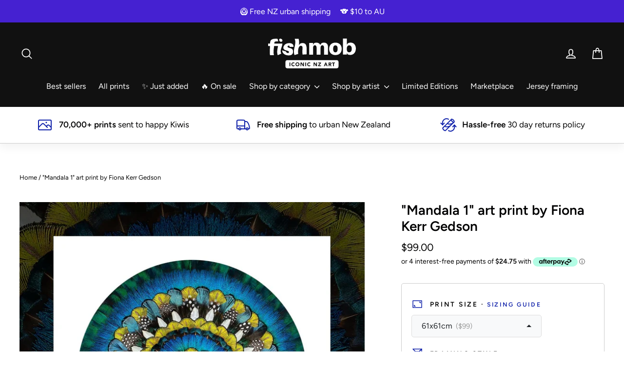

--- FILE ---
content_type: text/html; charset=utf-8
request_url: https://fishmob.co.nz/products/mandala-1-art-print-by-fiona-kerr-gedson
body_size: 51377
content:
<!doctype html>
<html class="no-js" lang="en" dir="ltr">
<head>
  <script src="//d1liekpayvooaz.cloudfront.net/apps/customizery/customizery.js?shop=fishmob.myshopify.com"></script>
  <script src="//d1liekpayvooaz.cloudfront.net/apps/uploadery/uploadery.js?shop=fishmob.myshopify.com"></script>
  <meta charset="utf-8">
  <meta http-equiv="X-UA-Compatible" content="IE=edge,chrome=1">
  <meta name="viewport" content="width=device-width,initial-scale=1">
  <meta name="theme-color" content="#1122aa">
  <link rel="canonical" href="https://fishmob.co.nz/products/mandala-1-art-print-by-fiona-kerr-gedson">
  <link rel="preconnect" href="https://cdn.shopify.com">
  <link rel="preconnect" href="https://fonts.shopifycdn.com">
  <link rel="dns-prefetch" href="https://productreviews.shopifycdn.com">
  <link rel="dns-prefetch" href="https://ajax.googleapis.com">
  <link rel="dns-prefetch" href="https://maps.googleapis.com">
  <link rel="dns-prefetch" href="https://maps.gstatic.com"><link rel="shortcut icon" href="//fishmob.co.nz/cdn/shop/files/favicon_0e84f511-692a-48e9-bfa7-57964096c210_32x32.png?v=1738735818" type="image/png" /><title>&quot;Mandala 1&quot; art print by Fiona Kerr Gedson
&ndash; Fishmob - Iconic NZ art prints
</title>
<meta name="description" content="Mandala (Sanskrit for circle), a form that has origins in ancient Buddhism. It is intended to be a ,collection point of universal forces, through which the viewer can gain wisdom and happiness. Fiona Kerr Gedson is a multi-award-winning and internationally recognised artist based in the Eastern Bay of Plenty. Her metic"><meta property="og:site_name" content="Fishmob - Iconic NZ art prints">
  <meta property="og:url" content="https://fishmob.co.nz/products/mandala-1-art-print-by-fiona-kerr-gedson">
  <meta property="og:title" content="&quot;Mandala 1&quot; art print by Fiona Kerr Gedson">
  <meta property="og:type" content="product">
  <meta property="og:description" content="Mandala (Sanskrit for circle), a form that has origins in ancient Buddhism. It is intended to be a ,collection point of universal forces, through which the viewer can gain wisdom and happiness. Fiona Kerr Gedson is a multi-award-winning and internationally recognised artist based in the Eastern Bay of Plenty. Her metic"><meta property="og:image" content="http://fishmob.co.nz/cdn/shop/products/FionaKerrGedson-Mandala1500x500.jpg?v=1638419139">
    <meta property="og:image:secure_url" content="https://fishmob.co.nz/cdn/shop/products/FionaKerrGedson-Mandala1500x500.jpg?v=1638419139">
    <meta property="og:image:width" content="1200">
    <meta property="og:image:height" content="1200"><meta name="twitter:site" content="@">
  <meta name="twitter:card" content="summary_large_image">
  <meta name="twitter:title" content=""Mandala 1" art print by Fiona Kerr Gedson">
  <meta name="twitter:description" content="Mandala (Sanskrit for circle), a form that has origins in ancient Buddhism. It is intended to be a ,collection point of universal forces, through which the viewer can gain wisdom and happiness. Fiona Kerr Gedson is a multi-award-winning and internationally recognised artist based in the Eastern Bay of Plenty. Her metic">
<style data-shopify>@font-face {
  font-family: Figtree;
  font-weight: 600;
  font-style: normal;
  font-display: swap;
  src: url("//fishmob.co.nz/cdn/fonts/figtree/figtree_n6.9d1ea52bb49a0a86cfd1b0383d00f83d3fcc14de.woff2") format("woff2"),
       url("//fishmob.co.nz/cdn/fonts/figtree/figtree_n6.f0fcdea525a0e47b2ae4ab645832a8e8a96d31d3.woff") format("woff");
}

  @font-face {
  font-family: Figtree;
  font-weight: 400;
  font-style: normal;
  font-display: swap;
  src: url("//fishmob.co.nz/cdn/fonts/figtree/figtree_n4.3c0838aba1701047e60be6a99a1b0a40ce9b8419.woff2") format("woff2"),
       url("//fishmob.co.nz/cdn/fonts/figtree/figtree_n4.c0575d1db21fc3821f17fd6617d3dee552312137.woff") format("woff");
}


  @font-face {
  font-family: Figtree;
  font-weight: 600;
  font-style: normal;
  font-display: swap;
  src: url("//fishmob.co.nz/cdn/fonts/figtree/figtree_n6.9d1ea52bb49a0a86cfd1b0383d00f83d3fcc14de.woff2") format("woff2"),
       url("//fishmob.co.nz/cdn/fonts/figtree/figtree_n6.f0fcdea525a0e47b2ae4ab645832a8e8a96d31d3.woff") format("woff");
}

  @font-face {
  font-family: Figtree;
  font-weight: 400;
  font-style: italic;
  font-display: swap;
  src: url("//fishmob.co.nz/cdn/fonts/figtree/figtree_i4.89f7a4275c064845c304a4cf8a4a586060656db2.woff2") format("woff2"),
       url("//fishmob.co.nz/cdn/fonts/figtree/figtree_i4.6f955aaaafc55a22ffc1f32ecf3756859a5ad3e2.woff") format("woff");
}

  @font-face {
  font-family: Figtree;
  font-weight: 600;
  font-style: italic;
  font-display: swap;
  src: url("//fishmob.co.nz/cdn/fonts/figtree/figtree_i6.702baae75738b446cfbed6ac0d60cab7b21e61ba.woff2") format("woff2"),
       url("//fishmob.co.nz/cdn/fonts/figtree/figtree_i6.6b8dc40d16c9905d29525156e284509f871ce8f9.woff") format("woff");
}

</style><link href="//fishmob.co.nz/cdn/shop/t/6/assets/theme.css?v=85166516427537856871739069727" rel="stylesheet" type="text/css" media="all" />
<style data-shopify>:root {
    --typeHeaderPrimary: Figtree;
    --typeHeaderFallback: sans-serif;
    --typeHeaderSize: 28px;
    --typeHeaderWeight: 600;
    --typeHeaderLineHeight: 1.2;
    --typeHeaderSpacing: 0.0em;

    --typeBasePrimary:Figtree;
    --typeBaseFallback:sans-serif;
    --typeBaseSize: 17px;
    --typeBaseWeight: 400;
    --typeBaseLineHeight: 1.6;
    --typeBaseSpacing: 0.0em;

    --iconWeight: 4px;
    --iconLinecaps: round;
  }

  
.collection-hero__content:before,
  .hero__image-wrapper:before,
  .hero__media:before {
    background-image: linear-gradient(to bottom, rgba(0, 0, 0, 0.0) 0%, rgba(0, 0, 0, 0.0) 40%, rgba(0, 0, 0, 0.6) 100%);
  }

  .skrim__item-content .skrim__overlay:after {
    background-image: linear-gradient(to bottom, rgba(0, 0, 0, 0.0) 30%, rgba(0, 0, 0, 0.6) 100%);
  }

  .placeholder-content {
    background-image: linear-gradient(100deg, #ffffff 40%, #f7f7f7 63%, #ffffff 79%);
  }</style><link rel="stylesheet" href="https://cdn.jsdelivr.net/npm/bootstrap-select@1.13.14/dist/css/bootstrap-select.min.css">

  <script src="https://code.jquery.com/jquery-3.2.1.slim.min.js" integrity="sha384-KJ3o2DKtIkvYIK3UENzmM7KCkRr/rE9/Qpg6aAZGJwFDMVNA/GpGFF93hXpG5KkN" crossorigin="anonymous"></script>
  <script src="https://cdn.jsdelivr.net/npm/popper.js@1.12.9/dist/umd/popper.min.js" integrity="sha384-ApNbgh9B+Y1QKtv3Rn7W3mgPxhU9K/ScQsAP7hUibX39j7fakFPskvXusvfa0b4Q" crossorigin="anonymous"></script>
  <script src="https://cdn.jsdelivr.net/npm/bootstrap@4.0.0/dist/js/bootstrap.min.js" integrity="sha384-JZR6Spejh4U02d8jOt6vLEHfe/JQGiRRSQQxSfFWpi1MquVdAyjUar5+76PVCmYl" crossorigin="anonymous"></script>


  <script>
    document.documentElement.className = document.documentElement.className.replace('no-js', 'js');

    window.theme = window.theme || {};
    theme.routes = {
      home: "/",
      cart: "/cart.js",
      cartPage: "/cart",
      cartAdd: "/cart/add.js",
      cartChange: "/cart/change.js"
    };
    theme.strings = {
      soldOut: "Sold Out",
      unavailable: "Unavailable",
      stockLabel: "[count] in stock",
      willNotShipUntil: "Will not ship until [date]",
      willBeInStockAfter: "Will be in stock after [date]",
      waitingForStock: "Inventory on the way",
      cartSavings: "You're saving [savings]",
      cartEmpty: "Your cart is currently empty.",
      cartTermsConfirmation: "You must agree with the terms and conditions of sales to check out",
      searchCollections: "Collections:",
      searchPages: "Pages:",
      searchArticles: "Articles:"
    };
    theme.settings = {
      dynamicVariantsEnable: true,
      dynamicVariantType: "dropdown",
      cartType: "drawer",
      isCustomerTemplate: false,
      moneyFormat: "${{amount}}",
      predictiveSearch: true,
      predictiveSearchType: "product",
      inventoryThreshold: 10,
      quickView: false,
      themeName: 'Motion',
      themeVersion: "7.2.0"
    };
  </script>

  <script>window.performance && window.performance.mark && window.performance.mark('shopify.content_for_header.start');</script><meta name="google-site-verification" content="i6GZ2NBqijPZjsCgKEi6ACKeESL0ubdx_r2qxpqGNJc">
<meta name="facebook-domain-verification" content="ipjw80sj1dohj4m00fngeg6l4wp79i">
<meta id="shopify-digital-wallet" name="shopify-digital-wallet" content="/11521032288/digital_wallets/dialog">
<meta name="shopify-checkout-api-token" content="44d0f804ff55bfc0dc527a96f1d63974">
<link rel="alternate" type="application/json+oembed" href="https://fishmob.co.nz/products/mandala-1-art-print-by-fiona-kerr-gedson.oembed">
<script async="async" src="/checkouts/internal/preloads.js?locale=en-NZ"></script>
<link rel="preconnect" href="https://shop.app" crossorigin="anonymous">
<script async="async" src="https://shop.app/checkouts/internal/preloads.js?locale=en-NZ&shop_id=11521032288" crossorigin="anonymous"></script>
<script id="apple-pay-shop-capabilities" type="application/json">{"shopId":11521032288,"countryCode":"NZ","currencyCode":"NZD","merchantCapabilities":["supports3DS"],"merchantId":"gid:\/\/shopify\/Shop\/11521032288","merchantName":"Fishmob - Iconic NZ art prints","requiredBillingContactFields":["postalAddress","email"],"requiredShippingContactFields":["postalAddress","email"],"shippingType":"shipping","supportedNetworks":["visa","masterCard","amex","jcb"],"total":{"type":"pending","label":"Fishmob - Iconic NZ art prints","amount":"1.00"},"shopifyPaymentsEnabled":true,"supportsSubscriptions":true}</script>
<script id="shopify-features" type="application/json">{"accessToken":"44d0f804ff55bfc0dc527a96f1d63974","betas":["rich-media-storefront-analytics"],"domain":"fishmob.co.nz","predictiveSearch":true,"shopId":11521032288,"locale":"en"}</script>
<script>var Shopify = Shopify || {};
Shopify.shop = "fishmob.myshopify.com";
Shopify.locale = "en";
Shopify.currency = {"active":"NZD","rate":"1.0"};
Shopify.country = "NZ";
Shopify.theme = {"name":"Motion 7.2 (14 Feb 2023)","id":133239210163,"schema_name":"Motion","schema_version":"7.2.0","theme_store_id":847,"role":"main"};
Shopify.theme.handle = "null";
Shopify.theme.style = {"id":null,"handle":null};
Shopify.cdnHost = "fishmob.co.nz/cdn";
Shopify.routes = Shopify.routes || {};
Shopify.routes.root = "/";</script>
<script type="module">!function(o){(o.Shopify=o.Shopify||{}).modules=!0}(window);</script>
<script>!function(o){function n(){var o=[];function n(){o.push(Array.prototype.slice.apply(arguments))}return n.q=o,n}var t=o.Shopify=o.Shopify||{};t.loadFeatures=n(),t.autoloadFeatures=n()}(window);</script>
<script>
  window.ShopifyPay = window.ShopifyPay || {};
  window.ShopifyPay.apiHost = "shop.app\/pay";
  window.ShopifyPay.redirectState = null;
</script>
<script id="shop-js-analytics" type="application/json">{"pageType":"product"}</script>
<script defer="defer" async type="module" src="//fishmob.co.nz/cdn/shopifycloud/shop-js/modules/v2/client.init-shop-cart-sync_IZsNAliE.en.esm.js"></script>
<script defer="defer" async type="module" src="//fishmob.co.nz/cdn/shopifycloud/shop-js/modules/v2/chunk.common_0OUaOowp.esm.js"></script>
<script type="module">
  await import("//fishmob.co.nz/cdn/shopifycloud/shop-js/modules/v2/client.init-shop-cart-sync_IZsNAliE.en.esm.js");
await import("//fishmob.co.nz/cdn/shopifycloud/shop-js/modules/v2/chunk.common_0OUaOowp.esm.js");

  window.Shopify.SignInWithShop?.initShopCartSync?.({"fedCMEnabled":true,"windoidEnabled":true});

</script>
<script>
  window.Shopify = window.Shopify || {};
  if (!window.Shopify.featureAssets) window.Shopify.featureAssets = {};
  window.Shopify.featureAssets['shop-js'] = {"shop-cart-sync":["modules/v2/client.shop-cart-sync_DLOhI_0X.en.esm.js","modules/v2/chunk.common_0OUaOowp.esm.js"],"init-fed-cm":["modules/v2/client.init-fed-cm_C6YtU0w6.en.esm.js","modules/v2/chunk.common_0OUaOowp.esm.js"],"shop-button":["modules/v2/client.shop-button_BCMx7GTG.en.esm.js","modules/v2/chunk.common_0OUaOowp.esm.js"],"shop-cash-offers":["modules/v2/client.shop-cash-offers_BT26qb5j.en.esm.js","modules/v2/chunk.common_0OUaOowp.esm.js","modules/v2/chunk.modal_CGo_dVj3.esm.js"],"init-windoid":["modules/v2/client.init-windoid_B9PkRMql.en.esm.js","modules/v2/chunk.common_0OUaOowp.esm.js"],"init-shop-email-lookup-coordinator":["modules/v2/client.init-shop-email-lookup-coordinator_DZkqjsbU.en.esm.js","modules/v2/chunk.common_0OUaOowp.esm.js"],"shop-toast-manager":["modules/v2/client.shop-toast-manager_Di2EnuM7.en.esm.js","modules/v2/chunk.common_0OUaOowp.esm.js"],"shop-login-button":["modules/v2/client.shop-login-button_BtqW_SIO.en.esm.js","modules/v2/chunk.common_0OUaOowp.esm.js","modules/v2/chunk.modal_CGo_dVj3.esm.js"],"avatar":["modules/v2/client.avatar_BTnouDA3.en.esm.js"],"pay-button":["modules/v2/client.pay-button_CWa-C9R1.en.esm.js","modules/v2/chunk.common_0OUaOowp.esm.js"],"init-shop-cart-sync":["modules/v2/client.init-shop-cart-sync_IZsNAliE.en.esm.js","modules/v2/chunk.common_0OUaOowp.esm.js"],"init-customer-accounts":["modules/v2/client.init-customer-accounts_DenGwJTU.en.esm.js","modules/v2/client.shop-login-button_BtqW_SIO.en.esm.js","modules/v2/chunk.common_0OUaOowp.esm.js","modules/v2/chunk.modal_CGo_dVj3.esm.js"],"init-shop-for-new-customer-accounts":["modules/v2/client.init-shop-for-new-customer-accounts_JdHXxpS9.en.esm.js","modules/v2/client.shop-login-button_BtqW_SIO.en.esm.js","modules/v2/chunk.common_0OUaOowp.esm.js","modules/v2/chunk.modal_CGo_dVj3.esm.js"],"init-customer-accounts-sign-up":["modules/v2/client.init-customer-accounts-sign-up_D6__K_p8.en.esm.js","modules/v2/client.shop-login-button_BtqW_SIO.en.esm.js","modules/v2/chunk.common_0OUaOowp.esm.js","modules/v2/chunk.modal_CGo_dVj3.esm.js"],"checkout-modal":["modules/v2/client.checkout-modal_C_ZQDY6s.en.esm.js","modules/v2/chunk.common_0OUaOowp.esm.js","modules/v2/chunk.modal_CGo_dVj3.esm.js"],"shop-follow-button":["modules/v2/client.shop-follow-button_XetIsj8l.en.esm.js","modules/v2/chunk.common_0OUaOowp.esm.js","modules/v2/chunk.modal_CGo_dVj3.esm.js"],"lead-capture":["modules/v2/client.lead-capture_DvA72MRN.en.esm.js","modules/v2/chunk.common_0OUaOowp.esm.js","modules/v2/chunk.modal_CGo_dVj3.esm.js"],"shop-login":["modules/v2/client.shop-login_ClXNxyh6.en.esm.js","modules/v2/chunk.common_0OUaOowp.esm.js","modules/v2/chunk.modal_CGo_dVj3.esm.js"],"payment-terms":["modules/v2/client.payment-terms_CNlwjfZz.en.esm.js","modules/v2/chunk.common_0OUaOowp.esm.js","modules/v2/chunk.modal_CGo_dVj3.esm.js"]};
</script>
<script>(function() {
  var isLoaded = false;
  function asyncLoad() {
    if (isLoaded) return;
    isLoaded = true;
    var urls = ["\/\/d1liekpayvooaz.cloudfront.net\/apps\/uploadery\/uploadery.js?shop=fishmob.myshopify.com","\/\/d1liekpayvooaz.cloudfront.net\/apps\/customizery\/customizery.js?shop=fishmob.myshopify.com","https:\/\/dashboard.mailerlite.com\/shopify\/11097\/796343?shop=fishmob.myshopify.com"];
    for (var i = 0; i < urls.length; i++) {
      var s = document.createElement('script');
      s.type = 'text/javascript';
      s.async = true;
      s.src = urls[i];
      var x = document.getElementsByTagName('script')[0];
      x.parentNode.insertBefore(s, x);
    }
  };
  if(window.attachEvent) {
    window.attachEvent('onload', asyncLoad);
  } else {
    window.addEventListener('load', asyncLoad, false);
  }
})();</script>
<script id="__st">var __st={"a":11521032288,"offset":46800,"reqid":"a9e16aa0-aa7b-4bfa-a0b7-4a97d8d10bfa-1768371051","pageurl":"fishmob.co.nz\/products\/mandala-1-art-print-by-fiona-kerr-gedson","u":"860bc5cf6d2d","p":"product","rtyp":"product","rid":6991981117619};</script>
<script>window.ShopifyPaypalV4VisibilityTracking = true;</script>
<script id="captcha-bootstrap">!function(){'use strict';const t='contact',e='account',n='new_comment',o=[[t,t],['blogs',n],['comments',n],[t,'customer']],c=[[e,'customer_login'],[e,'guest_login'],[e,'recover_customer_password'],[e,'create_customer']],r=t=>t.map((([t,e])=>`form[action*='/${t}']:not([data-nocaptcha='true']) input[name='form_type'][value='${e}']`)).join(','),a=t=>()=>t?[...document.querySelectorAll(t)].map((t=>t.form)):[];function s(){const t=[...o],e=r(t);return a(e)}const i='password',u='form_key',d=['recaptcha-v3-token','g-recaptcha-response','h-captcha-response',i],f=()=>{try{return window.sessionStorage}catch{return}},m='__shopify_v',_=t=>t.elements[u];function p(t,e,n=!1){try{const o=window.sessionStorage,c=JSON.parse(o.getItem(e)),{data:r}=function(t){const{data:e,action:n}=t;return t[m]||n?{data:e,action:n}:{data:t,action:n}}(c);for(const[e,n]of Object.entries(r))t.elements[e]&&(t.elements[e].value=n);n&&o.removeItem(e)}catch(o){console.error('form repopulation failed',{error:o})}}const l='form_type',E='cptcha';function T(t){t.dataset[E]=!0}const w=window,h=w.document,L='Shopify',v='ce_forms',y='captcha';let A=!1;((t,e)=>{const n=(g='f06e6c50-85a8-45c8-87d0-21a2b65856fe',I='https://cdn.shopify.com/shopifycloud/storefront-forms-hcaptcha/ce_storefront_forms_captcha_hcaptcha.v1.5.2.iife.js',D={infoText:'Protected by hCaptcha',privacyText:'Privacy',termsText:'Terms'},(t,e,n)=>{const o=w[L][v],c=o.bindForm;if(c)return c(t,g,e,D).then(n);var r;o.q.push([[t,g,e,D],n]),r=I,A||(h.body.append(Object.assign(h.createElement('script'),{id:'captcha-provider',async:!0,src:r})),A=!0)});var g,I,D;w[L]=w[L]||{},w[L][v]=w[L][v]||{},w[L][v].q=[],w[L][y]=w[L][y]||{},w[L][y].protect=function(t,e){n(t,void 0,e),T(t)},Object.freeze(w[L][y]),function(t,e,n,w,h,L){const[v,y,A,g]=function(t,e,n){const i=e?o:[],u=t?c:[],d=[...i,...u],f=r(d),m=r(i),_=r(d.filter((([t,e])=>n.includes(e))));return[a(f),a(m),a(_),s()]}(w,h,L),I=t=>{const e=t.target;return e instanceof HTMLFormElement?e:e&&e.form},D=t=>v().includes(t);t.addEventListener('submit',(t=>{const e=I(t);if(!e)return;const n=D(e)&&!e.dataset.hcaptchaBound&&!e.dataset.recaptchaBound,o=_(e),c=g().includes(e)&&(!o||!o.value);(n||c)&&t.preventDefault(),c&&!n&&(function(t){try{if(!f())return;!function(t){const e=f();if(!e)return;const n=_(t);if(!n)return;const o=n.value;o&&e.removeItem(o)}(t);const e=Array.from(Array(32),(()=>Math.random().toString(36)[2])).join('');!function(t,e){_(t)||t.append(Object.assign(document.createElement('input'),{type:'hidden',name:u})),t.elements[u].value=e}(t,e),function(t,e){const n=f();if(!n)return;const o=[...t.querySelectorAll(`input[type='${i}']`)].map((({name:t})=>t)),c=[...d,...o],r={};for(const[a,s]of new FormData(t).entries())c.includes(a)||(r[a]=s);n.setItem(e,JSON.stringify({[m]:1,action:t.action,data:r}))}(t,e)}catch(e){console.error('failed to persist form',e)}}(e),e.submit())}));const S=(t,e)=>{t&&!t.dataset[E]&&(n(t,e.some((e=>e===t))),T(t))};for(const o of['focusin','change'])t.addEventListener(o,(t=>{const e=I(t);D(e)&&S(e,y())}));const B=e.get('form_key'),M=e.get(l),P=B&&M;t.addEventListener('DOMContentLoaded',(()=>{const t=y();if(P)for(const e of t)e.elements[l].value===M&&p(e,B);[...new Set([...A(),...v().filter((t=>'true'===t.dataset.shopifyCaptcha))])].forEach((e=>S(e,t)))}))}(h,new URLSearchParams(w.location.search),n,t,e,['guest_login'])})(!0,!0)}();</script>
<script integrity="sha256-4kQ18oKyAcykRKYeNunJcIwy7WH5gtpwJnB7kiuLZ1E=" data-source-attribution="shopify.loadfeatures" defer="defer" src="//fishmob.co.nz/cdn/shopifycloud/storefront/assets/storefront/load_feature-a0a9edcb.js" crossorigin="anonymous"></script>
<script crossorigin="anonymous" defer="defer" src="//fishmob.co.nz/cdn/shopifycloud/storefront/assets/shopify_pay/storefront-65b4c6d7.js?v=20250812"></script>
<script data-source-attribution="shopify.dynamic_checkout.dynamic.init">var Shopify=Shopify||{};Shopify.PaymentButton=Shopify.PaymentButton||{isStorefrontPortableWallets:!0,init:function(){window.Shopify.PaymentButton.init=function(){};var t=document.createElement("script");t.src="https://fishmob.co.nz/cdn/shopifycloud/portable-wallets/latest/portable-wallets.en.js",t.type="module",document.head.appendChild(t)}};
</script>
<script data-source-attribution="shopify.dynamic_checkout.buyer_consent">
  function portableWalletsHideBuyerConsent(e){var t=document.getElementById("shopify-buyer-consent"),n=document.getElementById("shopify-subscription-policy-button");t&&n&&(t.classList.add("hidden"),t.setAttribute("aria-hidden","true"),n.removeEventListener("click",e))}function portableWalletsShowBuyerConsent(e){var t=document.getElementById("shopify-buyer-consent"),n=document.getElementById("shopify-subscription-policy-button");t&&n&&(t.classList.remove("hidden"),t.removeAttribute("aria-hidden"),n.addEventListener("click",e))}window.Shopify?.PaymentButton&&(window.Shopify.PaymentButton.hideBuyerConsent=portableWalletsHideBuyerConsent,window.Shopify.PaymentButton.showBuyerConsent=portableWalletsShowBuyerConsent);
</script>
<script data-source-attribution="shopify.dynamic_checkout.cart.bootstrap">document.addEventListener("DOMContentLoaded",(function(){function t(){return document.querySelector("shopify-accelerated-checkout-cart, shopify-accelerated-checkout")}if(t())Shopify.PaymentButton.init();else{new MutationObserver((function(e,n){t()&&(Shopify.PaymentButton.init(),n.disconnect())})).observe(document.body,{childList:!0,subtree:!0})}}));
</script>
<link id="shopify-accelerated-checkout-styles" rel="stylesheet" media="screen" href="https://fishmob.co.nz/cdn/shopifycloud/portable-wallets/latest/accelerated-checkout-backwards-compat.css" crossorigin="anonymous">
<style id="shopify-accelerated-checkout-cart">
        #shopify-buyer-consent {
  margin-top: 1em;
  display: inline-block;
  width: 100%;
}

#shopify-buyer-consent.hidden {
  display: none;
}

#shopify-subscription-policy-button {
  background: none;
  border: none;
  padding: 0;
  text-decoration: underline;
  font-size: inherit;
  cursor: pointer;
}

#shopify-subscription-policy-button::before {
  box-shadow: none;
}

      </style>

<script>window.performance && window.performance.mark && window.performance.mark('shopify.content_for_header.end');</script>

  <script src="//fishmob.co.nz/cdn/shop/t/6/assets/vendor-scripts-v12.js" defer="defer"></script><link rel="preload" as="style" href="//fishmob.co.nz/cdn/shop/t/6/assets/currency-flags.css" onload="this.onload=null;this.rel='stylesheet'">
    <link rel="stylesheet" href="//fishmob.co.nz/cdn/shop/t/6/assets/currency-flags.css"><script src="//fishmob.co.nz/cdn/shop/t/6/assets/theme.min.js?v=64943701118075346771676366464" defer="defer"></script><!-- Google Tag Manager -->
  <script>(function(w,d,s,l,i){w[l]=w[l]||[];w[l].push({'gtm.start':
  new Date().getTime(),event:'gtm.js'});var f=d.getElementsByTagName(s)[0],
  j=d.createElement(s),dl=l!='dataLayer'?'&l='+l:'';j.async=true;j.src=
  'https://www.googletagmanager.com/gtm.js?id='+i+dl;f.parentNode.insertBefore(j,f);
  })(window,document,'script','dataLayer','GTM-KWMTQXR');</script>
  <!-- End Google Tag Manager -->

<script>
    
    
    
    
    var gsf_conversion_data = {page_type : 'product', event : 'view_item', data : {product_data : [{variant_id : 44006205849779, product_id : 6991981117619, name : "&quot;Mandala 1&quot; art print by Fiona Kerr Gedson", price : "99.00", currency : "NZD", sku : "FK-MANDALA1-POD|610mm", brand : "Fiona Kerr Gedson", variant : "61x61cm / Unframed / Standard glass", category : "Print", quantity : "99" }], total_price : "99.00", shop_currency : "NZD"}};
    
</script>
<!-- BEGIN app block: shopify://apps/simprosys-google-shopping-feed/blocks/core_settings_block/1f0b859e-9fa6-4007-97e8-4513aff5ff3b --><!-- BEGIN: GSF App Core Tags & Scripts by Simprosys Google Shopping Feed -->









<!-- END: GSF App Core Tags & Scripts by Simprosys Google Shopping Feed -->
<!-- END app block --><!-- BEGIN app block: shopify://apps/elevar-conversion-tracking/blocks/dataLayerEmbed/bc30ab68-b15c-4311-811f-8ef485877ad6 -->



<script type="module" dynamic>
  const configUrl = "/a/elevar/static/configs/c3f0526c941a720d8c0ca73a5b820f56fa4056d3/config.js";
  const config = (await import(configUrl)).default;
  const scriptUrl = config.script_src_app_theme_embed;

  if (scriptUrl) {
    const { handler } = await import(scriptUrl);

    await handler(
      config,
      {
        cartData: {
  marketId: "1685455027",
  attributes:{},
  cartTotal: "0.0",
  currencyCode:"NZD",
  items: []
}
,
        user: {cartTotal: "0.0",
    currencyCode:"NZD",customer: {},
}
,
        isOnCartPage:false,
        collectionView:null,
        searchResultsView:null,
        productView:{
    attributes:{},
    currencyCode:"NZD",defaultVariant: {id:"FK-MANDALA1-POD|610mm",name:"\"Mandala 1\" art print by Fiona Kerr Gedson",
        brand:"Fiona Kerr Gedson",
        category:"Print",
        variant:"61x61cm \/ Unframed \/ Standard glass",
        price: "99.0",
        productId: "6991981117619",
        variantId: "44006205849779",
        compareAtPrice: "0.0",image:"\/\/fishmob.co.nz\/cdn\/shop\/products\/FionaKerrGedson-Mandala1500x500.jpg?v=1638419139",url:"\/products\/mandala-1-art-print-by-fiona-kerr-gedson?variant=44006205849779"},items: [{id:"FK-MANDALA1-POD|610mm",name:"\"Mandala 1\" art print by Fiona Kerr Gedson",
          brand:"Fiona Kerr Gedson",
          category:"Print",
          variant:"61x61cm \/ Unframed \/ Standard glass",
          price: "99.0",
          productId: "6991981117619",
          variantId: "44006205849779",
          compareAtPrice: "0.0",image:"\/\/fishmob.co.nz\/cdn\/shop\/products\/FionaKerrGedson-Mandala1500x500.jpg?v=1638419139",url:"\/products\/mandala-1-art-print-by-fiona-kerr-gedson?variant=44006205849779"},{id:"FK-MANDALA1-POD|610mm",name:"\"Mandala 1\" art print by Fiona Kerr Gedson",
          brand:"Fiona Kerr Gedson",
          category:"Print",
          variant:"61x61cm \/ Unframed \/ UV glass",
          price: "99.0",
          productId: "6991981117619",
          variantId: "44006205882547",
          compareAtPrice: "0.0",image:"\/\/fishmob.co.nz\/cdn\/shop\/products\/FionaKerrGedson-Mandala1500x500.jpg?v=1638419139",url:"\/products\/mandala-1-art-print-by-fiona-kerr-gedson?variant=44006205882547"},{id:"FK-MANDALA1-POD|610mm",name:"\"Mandala 1\" art print by Fiona Kerr Gedson",
          brand:"Fiona Kerr Gedson",
          category:"Print",
          variant:"61x61cm \/ Unframed \/ Anti-reflective glass",
          price: "99.0",
          productId: "6991981117619",
          variantId: "44006205915315",
          compareAtPrice: "0.0",image:"\/\/fishmob.co.nz\/cdn\/shop\/products\/FionaKerrGedson-Mandala1500x500.jpg?v=1638419139",url:"\/products\/mandala-1-art-print-by-fiona-kerr-gedson?variant=44006205915315"},{id:"FK-MANDALA1-POD|610mm|FR2-WHT",name:"\"Mandala 1\" art print by Fiona Kerr Gedson",
          brand:"Fiona Kerr Gedson",
          category:"Print",
          variant:"61x61cm \/ White framing \/ Standard glass",
          price: "403.0",
          productId: "6991981117619",
          variantId: "44006205948083",
          compareAtPrice: "0.0",image:"\/\/fishmob.co.nz\/cdn\/shop\/files\/b9a529c7e6f6894f5f0dee3d167640b4.jpg?v=1723719684",url:"\/products\/mandala-1-art-print-by-fiona-kerr-gedson?variant=44006205948083"},{id:"FK-MANDALA1-POD|610mm|FR2-WHT-UV99",name:"\"Mandala 1\" art print by Fiona Kerr Gedson",
          brand:"Fiona Kerr Gedson",
          category:"Print",
          variant:"61x61cm \/ White framing \/ UV glass",
          price: "461.0",
          productId: "6991981117619",
          variantId: "44006205980851",
          compareAtPrice: "0.0",image:"\/\/fishmob.co.nz\/cdn\/shop\/files\/b9a529c7e6f6894f5f0dee3d167640b4.jpg?v=1723719684",url:"\/products\/mandala-1-art-print-by-fiona-kerr-gedson?variant=44006205980851"},{id:"FK-MANDALA1-POD|610mm|FR2-WHT-AR",name:"\"Mandala 1\" art print by Fiona Kerr Gedson",
          brand:"Fiona Kerr Gedson",
          category:"Print",
          variant:"61x61cm \/ White framing \/ Anti-reflective glass",
          price: "468.0",
          productId: "6991981117619",
          variantId: "44006206013619",
          compareAtPrice: "0.0",image:"\/\/fishmob.co.nz\/cdn\/shop\/files\/b9a529c7e6f6894f5f0dee3d167640b4.jpg?v=1723719684",url:"\/products\/mandala-1-art-print-by-fiona-kerr-gedson?variant=44006206013619"},{id:"FK-MANDALA1-POD|610mm|FR2-WHT-MB",name:"\"Mandala 1\" art print by Fiona Kerr Gedson",
          brand:"Fiona Kerr Gedson",
          category:"Print",
          variant:"61x61cm \/ White framing, with matboard \/ Standard glass",
          price: "459.0",
          productId: "6991981117619",
          variantId: "44006206046387",
          compareAtPrice: "0.0",image:"\/\/fishmob.co.nz\/cdn\/shop\/files\/c08caffca52c5d678783a2b77109e25a.jpg?v=1723719694",url:"\/products\/mandala-1-art-print-by-fiona-kerr-gedson?variant=44006206046387"},{id:"FK-MANDALA1-POD|610mm|FR2-WHT-MB-UV99",name:"\"Mandala 1\" art print by Fiona Kerr Gedson",
          brand:"Fiona Kerr Gedson",
          category:"Print",
          variant:"61x61cm \/ White framing, with matboard \/ UV glass",
          price: "517.0",
          productId: "6991981117619",
          variantId: "44006206079155",
          compareAtPrice: "0.0",image:"\/\/fishmob.co.nz\/cdn\/shop\/files\/c08caffca52c5d678783a2b77109e25a.jpg?v=1723719694",url:"\/products\/mandala-1-art-print-by-fiona-kerr-gedson?variant=44006206079155"},{id:"FK-MANDALA1-POD|610mm|FR2-WHT-MB-AR",name:"\"Mandala 1\" art print by Fiona Kerr Gedson",
          brand:"Fiona Kerr Gedson",
          category:"Print",
          variant:"61x61cm \/ White framing, with matboard \/ Anti-reflective glass",
          price: "524.0",
          productId: "6991981117619",
          variantId: "44006206111923",
          compareAtPrice: "0.0",image:"\/\/fishmob.co.nz\/cdn\/shop\/files\/c08caffca52c5d678783a2b77109e25a.jpg?v=1723719694",url:"\/products\/mandala-1-art-print-by-fiona-kerr-gedson?variant=44006206111923"},{id:"FK-MANDALA1-POD|610mm|FR2-BLK",name:"\"Mandala 1\" art print by Fiona Kerr Gedson",
          brand:"Fiona Kerr Gedson",
          category:"Print",
          variant:"61x61cm \/ Black framing \/ Standard glass",
          price: "403.0",
          productId: "6991981117619",
          variantId: "44006206144691",
          compareAtPrice: "0.0",image:"\/\/fishmob.co.nz\/cdn\/shop\/files\/2f3b81f09bcee6bf033b08bb446bb092.jpg?v=1723719686",url:"\/products\/mandala-1-art-print-by-fiona-kerr-gedson?variant=44006206144691"},{id:"FK-MANDALA1-POD|610mm|FR2-BLK-UV99",name:"\"Mandala 1\" art print by Fiona Kerr Gedson",
          brand:"Fiona Kerr Gedson",
          category:"Print",
          variant:"61x61cm \/ Black framing \/ UV glass",
          price: "461.0",
          productId: "6991981117619",
          variantId: "44006206177459",
          compareAtPrice: "0.0",image:"\/\/fishmob.co.nz\/cdn\/shop\/files\/2f3b81f09bcee6bf033b08bb446bb092.jpg?v=1723719686",url:"\/products\/mandala-1-art-print-by-fiona-kerr-gedson?variant=44006206177459"},{id:"FK-MANDALA1-POD|610mm|FR2-BLK-AR",name:"\"Mandala 1\" art print by Fiona Kerr Gedson",
          brand:"Fiona Kerr Gedson",
          category:"Print",
          variant:"61x61cm \/ Black framing \/ Anti-reflective glass",
          price: "468.0",
          productId: "6991981117619",
          variantId: "44006206210227",
          compareAtPrice: "0.0",image:"\/\/fishmob.co.nz\/cdn\/shop\/files\/2f3b81f09bcee6bf033b08bb446bb092.jpg?v=1723719686",url:"\/products\/mandala-1-art-print-by-fiona-kerr-gedson?variant=44006206210227"},{id:"FK-MANDALA1-POD|610mm|FR2-BLK-MB",name:"\"Mandala 1\" art print by Fiona Kerr Gedson",
          brand:"Fiona Kerr Gedson",
          category:"Print",
          variant:"61x61cm \/ Black framing, with matboard \/ Standard glass",
          price: "459.0",
          productId: "6991981117619",
          variantId: "44006206242995",
          compareAtPrice: "0.0",image:"\/\/fishmob.co.nz\/cdn\/shop\/files\/cdbd65aaec0f92ef9049b081f20acaac.jpg?v=1723719681",url:"\/products\/mandala-1-art-print-by-fiona-kerr-gedson?variant=44006206242995"},{id:"FK-MANDALA1-POD|610mm|FR2-BLK-MB-UV99",name:"\"Mandala 1\" art print by Fiona Kerr Gedson",
          brand:"Fiona Kerr Gedson",
          category:"Print",
          variant:"61x61cm \/ Black framing, with matboard \/ UV glass",
          price: "517.0",
          productId: "6991981117619",
          variantId: "44006206275763",
          compareAtPrice: "0.0",image:"\/\/fishmob.co.nz\/cdn\/shop\/files\/cdbd65aaec0f92ef9049b081f20acaac.jpg?v=1723719681",url:"\/products\/mandala-1-art-print-by-fiona-kerr-gedson?variant=44006206275763"},{id:"FK-MANDALA1-POD|610mm|FR2-BLK-MB-AR",name:"\"Mandala 1\" art print by Fiona Kerr Gedson",
          brand:"Fiona Kerr Gedson",
          category:"Print",
          variant:"61x61cm \/ Black framing, with matboard \/ Anti-reflective glass",
          price: "524.0",
          productId: "6991981117619",
          variantId: "44006206308531",
          compareAtPrice: "0.0",image:"\/\/fishmob.co.nz\/cdn\/shop\/files\/cdbd65aaec0f92ef9049b081f20acaac.jpg?v=1723719681",url:"\/products\/mandala-1-art-print-by-fiona-kerr-gedson?variant=44006206308531"},{id:"FK-MANDALA1-POD|610mm|FR2-NTL",name:"\"Mandala 1\" art print by Fiona Kerr Gedson",
          brand:"Fiona Kerr Gedson",
          category:"Print",
          variant:"61x61cm \/ Natural framing \/ Standard glass",
          price: "403.0",
          productId: "6991981117619",
          variantId: "44006206341299",
          compareAtPrice: "0.0",image:"\/\/fishmob.co.nz\/cdn\/shop\/files\/0525b021babb4db345251789168f1bb1.jpg?v=1723719691",url:"\/products\/mandala-1-art-print-by-fiona-kerr-gedson?variant=44006206341299"},{id:"FK-MANDALA1-POD|610mm|FR2-NTL-UV99",name:"\"Mandala 1\" art print by Fiona Kerr Gedson",
          brand:"Fiona Kerr Gedson",
          category:"Print",
          variant:"61x61cm \/ Natural framing \/ UV glass",
          price: "461.0",
          productId: "6991981117619",
          variantId: "44006206374067",
          compareAtPrice: "0.0",image:"\/\/fishmob.co.nz\/cdn\/shop\/files\/0525b021babb4db345251789168f1bb1.jpg?v=1723719691",url:"\/products\/mandala-1-art-print-by-fiona-kerr-gedson?variant=44006206374067"},{id:"FK-MANDALA1-POD|610mm|FR2-NTL-AR",name:"\"Mandala 1\" art print by Fiona Kerr Gedson",
          brand:"Fiona Kerr Gedson",
          category:"Print",
          variant:"61x61cm \/ Natural framing \/ Anti-reflective glass",
          price: "468.0",
          productId: "6991981117619",
          variantId: "44006206406835",
          compareAtPrice: "0.0",image:"\/\/fishmob.co.nz\/cdn\/shop\/files\/0525b021babb4db345251789168f1bb1.jpg?v=1723719691",url:"\/products\/mandala-1-art-print-by-fiona-kerr-gedson?variant=44006206406835"},{id:"FK-MANDALA1-POD|610mm|FR2-NTL-MB",name:"\"Mandala 1\" art print by Fiona Kerr Gedson",
          brand:"Fiona Kerr Gedson",
          category:"Print",
          variant:"61x61cm \/ Natural framing, with matboard \/ Standard glass",
          price: "459.0",
          productId: "6991981117619",
          variantId: "44006206439603",
          compareAtPrice: "0.0",image:"\/\/fishmob.co.nz\/cdn\/shop\/files\/692e76708b6977d3a5ff5e151703b91a.jpg?v=1723719689",url:"\/products\/mandala-1-art-print-by-fiona-kerr-gedson?variant=44006206439603"},{id:"FK-MANDALA1-POD|610mm|FR2-NTL-MB-UV99",name:"\"Mandala 1\" art print by Fiona Kerr Gedson",
          brand:"Fiona Kerr Gedson",
          category:"Print",
          variant:"61x61cm \/ Natural framing, with matboard \/ UV glass",
          price: "517.0",
          productId: "6991981117619",
          variantId: "44006206472371",
          compareAtPrice: "0.0",image:"\/\/fishmob.co.nz\/cdn\/shop\/files\/692e76708b6977d3a5ff5e151703b91a.jpg?v=1723719689",url:"\/products\/mandala-1-art-print-by-fiona-kerr-gedson?variant=44006206472371"},{id:"FK-MANDALA1-POD|610mm|FR2-NTL-MB-AR",name:"\"Mandala 1\" art print by Fiona Kerr Gedson",
          brand:"Fiona Kerr Gedson",
          category:"Print",
          variant:"61x61cm \/ Natural framing, with matboard \/ Anti-reflective glass",
          price: "524.0",
          productId: "6991981117619",
          variantId: "44006206505139",
          compareAtPrice: "0.0",image:"\/\/fishmob.co.nz\/cdn\/shop\/files\/692e76708b6977d3a5ff5e151703b91a.jpg?v=1723719689",url:"\/products\/mandala-1-art-print-by-fiona-kerr-gedson?variant=44006206505139"},]
  },
        checkoutComplete: null
      }
    );
  }
</script>


<!-- END app block --><script src="https://cdn.shopify.com/extensions/019bb250-3f85-7124-b2a6-73971183f6f9/monk-free-gift-with-purchase-328/assets/mr-embed-1.js" type="text/javascript" defer="defer"></script>
<link href="https://monorail-edge.shopifysvc.com" rel="dns-prefetch">
<script>(function(){if ("sendBeacon" in navigator && "performance" in window) {try {var session_token_from_headers = performance.getEntriesByType('navigation')[0].serverTiming.find(x => x.name == '_s').description;} catch {var session_token_from_headers = undefined;}var session_cookie_matches = document.cookie.match(/_shopify_s=([^;]*)/);var session_token_from_cookie = session_cookie_matches && session_cookie_matches.length === 2 ? session_cookie_matches[1] : "";var session_token = session_token_from_headers || session_token_from_cookie || "";function handle_abandonment_event(e) {var entries = performance.getEntries().filter(function(entry) {return /monorail-edge.shopifysvc.com/.test(entry.name);});if (!window.abandonment_tracked && entries.length === 0) {window.abandonment_tracked = true;var currentMs = Date.now();var navigation_start = performance.timing.navigationStart;var payload = {shop_id: 11521032288,url: window.location.href,navigation_start,duration: currentMs - navigation_start,session_token,page_type: "product"};window.navigator.sendBeacon("https://monorail-edge.shopifysvc.com/v1/produce", JSON.stringify({schema_id: "online_store_buyer_site_abandonment/1.1",payload: payload,metadata: {event_created_at_ms: currentMs,event_sent_at_ms: currentMs}}));}}window.addEventListener('pagehide', handle_abandonment_event);}}());</script>
<script id="web-pixels-manager-setup">(function e(e,d,r,n,o){if(void 0===o&&(o={}),!Boolean(null===(a=null===(i=window.Shopify)||void 0===i?void 0:i.analytics)||void 0===a?void 0:a.replayQueue)){var i,a;window.Shopify=window.Shopify||{};var t=window.Shopify;t.analytics=t.analytics||{};var s=t.analytics;s.replayQueue=[],s.publish=function(e,d,r){return s.replayQueue.push([e,d,r]),!0};try{self.performance.mark("wpm:start")}catch(e){}var l=function(){var e={modern:/Edge?\/(1{2}[4-9]|1[2-9]\d|[2-9]\d{2}|\d{4,})\.\d+(\.\d+|)|Firefox\/(1{2}[4-9]|1[2-9]\d|[2-9]\d{2}|\d{4,})\.\d+(\.\d+|)|Chrom(ium|e)\/(9{2}|\d{3,})\.\d+(\.\d+|)|(Maci|X1{2}).+ Version\/(15\.\d+|(1[6-9]|[2-9]\d|\d{3,})\.\d+)([,.]\d+|)( \(\w+\)|)( Mobile\/\w+|) Safari\/|Chrome.+OPR\/(9{2}|\d{3,})\.\d+\.\d+|(CPU[ +]OS|iPhone[ +]OS|CPU[ +]iPhone|CPU IPhone OS|CPU iPad OS)[ +]+(15[._]\d+|(1[6-9]|[2-9]\d|\d{3,})[._]\d+)([._]\d+|)|Android:?[ /-](13[3-9]|1[4-9]\d|[2-9]\d{2}|\d{4,})(\.\d+|)(\.\d+|)|Android.+Firefox\/(13[5-9]|1[4-9]\d|[2-9]\d{2}|\d{4,})\.\d+(\.\d+|)|Android.+Chrom(ium|e)\/(13[3-9]|1[4-9]\d|[2-9]\d{2}|\d{4,})\.\d+(\.\d+|)|SamsungBrowser\/([2-9]\d|\d{3,})\.\d+/,legacy:/Edge?\/(1[6-9]|[2-9]\d|\d{3,})\.\d+(\.\d+|)|Firefox\/(5[4-9]|[6-9]\d|\d{3,})\.\d+(\.\d+|)|Chrom(ium|e)\/(5[1-9]|[6-9]\d|\d{3,})\.\d+(\.\d+|)([\d.]+$|.*Safari\/(?![\d.]+ Edge\/[\d.]+$))|(Maci|X1{2}).+ Version\/(10\.\d+|(1[1-9]|[2-9]\d|\d{3,})\.\d+)([,.]\d+|)( \(\w+\)|)( Mobile\/\w+|) Safari\/|Chrome.+OPR\/(3[89]|[4-9]\d|\d{3,})\.\d+\.\d+|(CPU[ +]OS|iPhone[ +]OS|CPU[ +]iPhone|CPU IPhone OS|CPU iPad OS)[ +]+(10[._]\d+|(1[1-9]|[2-9]\d|\d{3,})[._]\d+)([._]\d+|)|Android:?[ /-](13[3-9]|1[4-9]\d|[2-9]\d{2}|\d{4,})(\.\d+|)(\.\d+|)|Mobile Safari.+OPR\/([89]\d|\d{3,})\.\d+\.\d+|Android.+Firefox\/(13[5-9]|1[4-9]\d|[2-9]\d{2}|\d{4,})\.\d+(\.\d+|)|Android.+Chrom(ium|e)\/(13[3-9]|1[4-9]\d|[2-9]\d{2}|\d{4,})\.\d+(\.\d+|)|Android.+(UC? ?Browser|UCWEB|U3)[ /]?(15\.([5-9]|\d{2,})|(1[6-9]|[2-9]\d|\d{3,})\.\d+)\.\d+|SamsungBrowser\/(5\.\d+|([6-9]|\d{2,})\.\d+)|Android.+MQ{2}Browser\/(14(\.(9|\d{2,})|)|(1[5-9]|[2-9]\d|\d{3,})(\.\d+|))(\.\d+|)|K[Aa][Ii]OS\/(3\.\d+|([4-9]|\d{2,})\.\d+)(\.\d+|)/},d=e.modern,r=e.legacy,n=navigator.userAgent;return n.match(d)?"modern":n.match(r)?"legacy":"unknown"}(),u="modern"===l?"modern":"legacy",c=(null!=n?n:{modern:"",legacy:""})[u],f=function(e){return[e.baseUrl,"/wpm","/b",e.hashVersion,"modern"===e.buildTarget?"m":"l",".js"].join("")}({baseUrl:d,hashVersion:r,buildTarget:u}),m=function(e){var d=e.version,r=e.bundleTarget,n=e.surface,o=e.pageUrl,i=e.monorailEndpoint;return{emit:function(e){var a=e.status,t=e.errorMsg,s=(new Date).getTime(),l=JSON.stringify({metadata:{event_sent_at_ms:s},events:[{schema_id:"web_pixels_manager_load/3.1",payload:{version:d,bundle_target:r,page_url:o,status:a,surface:n,error_msg:t},metadata:{event_created_at_ms:s}}]});if(!i)return console&&console.warn&&console.warn("[Web Pixels Manager] No Monorail endpoint provided, skipping logging."),!1;try{return self.navigator.sendBeacon.bind(self.navigator)(i,l)}catch(e){}var u=new XMLHttpRequest;try{return u.open("POST",i,!0),u.setRequestHeader("Content-Type","text/plain"),u.send(l),!0}catch(e){return console&&console.warn&&console.warn("[Web Pixels Manager] Got an unhandled error while logging to Monorail."),!1}}}}({version:r,bundleTarget:l,surface:e.surface,pageUrl:self.location.href,monorailEndpoint:e.monorailEndpoint});try{o.browserTarget=l,function(e){var d=e.src,r=e.async,n=void 0===r||r,o=e.onload,i=e.onerror,a=e.sri,t=e.scriptDataAttributes,s=void 0===t?{}:t,l=document.createElement("script"),u=document.querySelector("head"),c=document.querySelector("body");if(l.async=n,l.src=d,a&&(l.integrity=a,l.crossOrigin="anonymous"),s)for(var f in s)if(Object.prototype.hasOwnProperty.call(s,f))try{l.dataset[f]=s[f]}catch(e){}if(o&&l.addEventListener("load",o),i&&l.addEventListener("error",i),u)u.appendChild(l);else{if(!c)throw new Error("Did not find a head or body element to append the script");c.appendChild(l)}}({src:f,async:!0,onload:function(){if(!function(){var e,d;return Boolean(null===(d=null===(e=window.Shopify)||void 0===e?void 0:e.analytics)||void 0===d?void 0:d.initialized)}()){var d=window.webPixelsManager.init(e)||void 0;if(d){var r=window.Shopify.analytics;r.replayQueue.forEach((function(e){var r=e[0],n=e[1],o=e[2];d.publishCustomEvent(r,n,o)})),r.replayQueue=[],r.publish=d.publishCustomEvent,r.visitor=d.visitor,r.initialized=!0}}},onerror:function(){return m.emit({status:"failed",errorMsg:"".concat(f," has failed to load")})},sri:function(e){var d=/^sha384-[A-Za-z0-9+/=]+$/;return"string"==typeof e&&d.test(e)}(c)?c:"",scriptDataAttributes:o}),m.emit({status:"loading"})}catch(e){m.emit({status:"failed",errorMsg:(null==e?void 0:e.message)||"Unknown error"})}}})({shopId: 11521032288,storefrontBaseUrl: "https://fishmob.co.nz",extensionsBaseUrl: "https://extensions.shopifycdn.com/cdn/shopifycloud/web-pixels-manager",monorailEndpoint: "https://monorail-edge.shopifysvc.com/unstable/produce_batch",surface: "storefront-renderer",enabledBetaFlags: ["2dca8a86","a0d5f9d2"],webPixelsConfigList: [{"id":"1461944499","configuration":"{\"account_ID\":\"201745\",\"google_analytics_tracking_tag\":\"1\",\"measurement_id\":\"2\",\"api_secret\":\"3\",\"shop_settings\":\"{\\\"custom_pixel_script\\\":\\\"https:\\\\\\\/\\\\\\\/storage.googleapis.com\\\\\\\/gsf-scripts\\\\\\\/custom-pixels\\\\\\\/fishmob.js\\\"}\"}","eventPayloadVersion":"v1","runtimeContext":"LAX","scriptVersion":"c6b888297782ed4a1cba19cda43d6625","type":"APP","apiClientId":1558137,"privacyPurposes":[],"dataSharingAdjustments":{"protectedCustomerApprovalScopes":["read_customer_address","read_customer_email","read_customer_name","read_customer_personal_data","read_customer_phone"]}},{"id":"828407987","configuration":"{\"config_url\": \"\/a\/elevar\/static\/configs\/c3f0526c941a720d8c0ca73a5b820f56fa4056d3\/config.js\"}","eventPayloadVersion":"v1","runtimeContext":"STRICT","scriptVersion":"ab86028887ec2044af7d02b854e52653","type":"APP","apiClientId":2509311,"privacyPurposes":[],"dataSharingAdjustments":{"protectedCustomerApprovalScopes":["read_customer_address","read_customer_email","read_customer_name","read_customer_personal_data","read_customer_phone"]}},{"id":"557056179","configuration":"{\"config\":\"{\\\"google_tag_ids\\\":[\\\"AW-667468470\\\",\\\"GT-T9CDFNC\\\",\\\"G-6R0LYWTBTX\\\"],\\\"target_country\\\":\\\"NZ\\\",\\\"gtag_events\\\":[{\\\"type\\\":\\\"search\\\",\\\"action_label\\\":[\\\"AW-667468470\\\/i5eHCMnNwtgBELaFo74C\\\",\\\"G-6R0LYWTBTX\\\"]},{\\\"type\\\":\\\"begin_checkout\\\",\\\"action_label\\\":[\\\"AW-667468470\\\/UUDJCMbNwtgBELaFo74C\\\",\\\"AW-667468470\\\/CgJRCOGEz7oYELaFo74C\\\",\\\"G-6R0LYWTBTX\\\"]},{\\\"type\\\":\\\"view_item\\\",\\\"action_label\\\":[\\\"AW-667468470\\\/VEZACMDNwtgBELaFo74C\\\",\\\"MC-RHC8YP1GZ9\\\",\\\"G-6R0LYWTBTX\\\"]},{\\\"type\\\":\\\"purchase\\\",\\\"action_label\\\":[\\\"AW-667468470\\\/Ie6kCL3NwtgBELaFo74C\\\",\\\"MC-RHC8YP1GZ9\\\",\\\"AW-667468470\\\/K78dCMHayLoYELaFo74C\\\",\\\"G-6R0LYWTBTX\\\"]},{\\\"type\\\":\\\"page_view\\\",\\\"action_label\\\":[\\\"AW-667468470\\\/yhU8CLrNwtgBELaFo74C\\\",\\\"MC-RHC8YP1GZ9\\\",\\\"G-6R0LYWTBTX\\\"]},{\\\"type\\\":\\\"add_payment_info\\\",\\\"action_label\\\":[\\\"AW-667468470\\\/6JPDCMzNwtgBELaFo74C\\\",\\\"G-6R0LYWTBTX\\\"]},{\\\"type\\\":\\\"add_to_cart\\\",\\\"action_label\\\":[\\\"AW-667468470\\\/r3fQCMPNwtgBELaFo74C\\\",\\\"AW-667468470\\\/ISNECMfayLoYELaFo74C\\\",\\\"G-6R0LYWTBTX\\\"]}],\\\"enable_monitoring_mode\\\":false}\"}","eventPayloadVersion":"v1","runtimeContext":"OPEN","scriptVersion":"b2a88bafab3e21179ed38636efcd8a93","type":"APP","apiClientId":1780363,"privacyPurposes":[],"dataSharingAdjustments":{"protectedCustomerApprovalScopes":["read_customer_address","read_customer_email","read_customer_name","read_customer_personal_data","read_customer_phone"]}},{"id":"76251315","configuration":"{\"tagID\":\"2613216979671\"}","eventPayloadVersion":"v1","runtimeContext":"STRICT","scriptVersion":"18031546ee651571ed29edbe71a3550b","type":"APP","apiClientId":3009811,"privacyPurposes":["ANALYTICS","MARKETING","SALE_OF_DATA"],"dataSharingAdjustments":{"protectedCustomerApprovalScopes":["read_customer_address","read_customer_email","read_customer_name","read_customer_personal_data","read_customer_phone"]}},{"id":"69173427","eventPayloadVersion":"1","runtimeContext":"LAX","scriptVersion":"1","type":"CUSTOM","privacyPurposes":[],"name":"Simpsys"},{"id":"111149235","eventPayloadVersion":"1","runtimeContext":"LAX","scriptVersion":"1","type":"CUSTOM","privacyPurposes":[],"name":"Elevar - Checkout Tracking"},{"id":"shopify-app-pixel","configuration":"{}","eventPayloadVersion":"v1","runtimeContext":"STRICT","scriptVersion":"0450","apiClientId":"shopify-pixel","type":"APP","privacyPurposes":["ANALYTICS","MARKETING"]},{"id":"shopify-custom-pixel","eventPayloadVersion":"v1","runtimeContext":"LAX","scriptVersion":"0450","apiClientId":"shopify-pixel","type":"CUSTOM","privacyPurposes":["ANALYTICS","MARKETING"]}],isMerchantRequest: false,initData: {"shop":{"name":"Fishmob - Iconic NZ art prints","paymentSettings":{"currencyCode":"NZD"},"myshopifyDomain":"fishmob.myshopify.com","countryCode":"NZ","storefrontUrl":"https:\/\/fishmob.co.nz"},"customer":null,"cart":null,"checkout":null,"productVariants":[{"price":{"amount":99.0,"currencyCode":"NZD"},"product":{"title":"\"Mandala 1\" art print by Fiona Kerr Gedson","vendor":"Fiona Kerr Gedson","id":"6991981117619","untranslatedTitle":"\"Mandala 1\" art print by Fiona Kerr Gedson","url":"\/products\/mandala-1-art-print-by-fiona-kerr-gedson","type":"Print"},"id":"44006205849779","image":{"src":"\/\/fishmob.co.nz\/cdn\/shop\/products\/FionaKerrGedson-Mandala1500x500.jpg?v=1638419139"},"sku":"FK-MANDALA1-POD|610mm","title":"61x61cm \/ Unframed \/ Standard glass","untranslatedTitle":"61x61cm \/ Unframed \/ Standard glass"},{"price":{"amount":99.0,"currencyCode":"NZD"},"product":{"title":"\"Mandala 1\" art print by Fiona Kerr Gedson","vendor":"Fiona Kerr Gedson","id":"6991981117619","untranslatedTitle":"\"Mandala 1\" art print by Fiona Kerr Gedson","url":"\/products\/mandala-1-art-print-by-fiona-kerr-gedson","type":"Print"},"id":"44006205882547","image":{"src":"\/\/fishmob.co.nz\/cdn\/shop\/products\/FionaKerrGedson-Mandala1500x500.jpg?v=1638419139"},"sku":"FK-MANDALA1-POD|610mm","title":"61x61cm \/ Unframed \/ UV glass","untranslatedTitle":"61x61cm \/ Unframed \/ UV glass"},{"price":{"amount":99.0,"currencyCode":"NZD"},"product":{"title":"\"Mandala 1\" art print by Fiona Kerr Gedson","vendor":"Fiona Kerr Gedson","id":"6991981117619","untranslatedTitle":"\"Mandala 1\" art print by Fiona Kerr Gedson","url":"\/products\/mandala-1-art-print-by-fiona-kerr-gedson","type":"Print"},"id":"44006205915315","image":{"src":"\/\/fishmob.co.nz\/cdn\/shop\/products\/FionaKerrGedson-Mandala1500x500.jpg?v=1638419139"},"sku":"FK-MANDALA1-POD|610mm","title":"61x61cm \/ Unframed \/ Anti-reflective glass","untranslatedTitle":"61x61cm \/ Unframed \/ Anti-reflective glass"},{"price":{"amount":403.0,"currencyCode":"NZD"},"product":{"title":"\"Mandala 1\" art print by Fiona Kerr Gedson","vendor":"Fiona Kerr Gedson","id":"6991981117619","untranslatedTitle":"\"Mandala 1\" art print by Fiona Kerr Gedson","url":"\/products\/mandala-1-art-print-by-fiona-kerr-gedson","type":"Print"},"id":"44006205948083","image":{"src":"\/\/fishmob.co.nz\/cdn\/shop\/files\/b9a529c7e6f6894f5f0dee3d167640b4.jpg?v=1723719684"},"sku":"FK-MANDALA1-POD|610mm|FR2-WHT","title":"61x61cm \/ White framing \/ Standard glass","untranslatedTitle":"61x61cm \/ White framing \/ Standard glass"},{"price":{"amount":461.0,"currencyCode":"NZD"},"product":{"title":"\"Mandala 1\" art print by Fiona Kerr Gedson","vendor":"Fiona Kerr Gedson","id":"6991981117619","untranslatedTitle":"\"Mandala 1\" art print by Fiona Kerr Gedson","url":"\/products\/mandala-1-art-print-by-fiona-kerr-gedson","type":"Print"},"id":"44006205980851","image":{"src":"\/\/fishmob.co.nz\/cdn\/shop\/files\/b9a529c7e6f6894f5f0dee3d167640b4.jpg?v=1723719684"},"sku":"FK-MANDALA1-POD|610mm|FR2-WHT-UV99","title":"61x61cm \/ White framing \/ UV glass","untranslatedTitle":"61x61cm \/ White framing \/ UV glass"},{"price":{"amount":468.0,"currencyCode":"NZD"},"product":{"title":"\"Mandala 1\" art print by Fiona Kerr Gedson","vendor":"Fiona Kerr Gedson","id":"6991981117619","untranslatedTitle":"\"Mandala 1\" art print by Fiona Kerr Gedson","url":"\/products\/mandala-1-art-print-by-fiona-kerr-gedson","type":"Print"},"id":"44006206013619","image":{"src":"\/\/fishmob.co.nz\/cdn\/shop\/files\/b9a529c7e6f6894f5f0dee3d167640b4.jpg?v=1723719684"},"sku":"FK-MANDALA1-POD|610mm|FR2-WHT-AR","title":"61x61cm \/ White framing \/ Anti-reflective glass","untranslatedTitle":"61x61cm \/ White framing \/ Anti-reflective glass"},{"price":{"amount":459.0,"currencyCode":"NZD"},"product":{"title":"\"Mandala 1\" art print by Fiona Kerr Gedson","vendor":"Fiona Kerr Gedson","id":"6991981117619","untranslatedTitle":"\"Mandala 1\" art print by Fiona Kerr Gedson","url":"\/products\/mandala-1-art-print-by-fiona-kerr-gedson","type":"Print"},"id":"44006206046387","image":{"src":"\/\/fishmob.co.nz\/cdn\/shop\/files\/c08caffca52c5d678783a2b77109e25a.jpg?v=1723719694"},"sku":"FK-MANDALA1-POD|610mm|FR2-WHT-MB","title":"61x61cm \/ White framing, with matboard \/ Standard glass","untranslatedTitle":"61x61cm \/ White framing, with matboard \/ Standard glass"},{"price":{"amount":517.0,"currencyCode":"NZD"},"product":{"title":"\"Mandala 1\" art print by Fiona Kerr Gedson","vendor":"Fiona Kerr Gedson","id":"6991981117619","untranslatedTitle":"\"Mandala 1\" art print by Fiona Kerr Gedson","url":"\/products\/mandala-1-art-print-by-fiona-kerr-gedson","type":"Print"},"id":"44006206079155","image":{"src":"\/\/fishmob.co.nz\/cdn\/shop\/files\/c08caffca52c5d678783a2b77109e25a.jpg?v=1723719694"},"sku":"FK-MANDALA1-POD|610mm|FR2-WHT-MB-UV99","title":"61x61cm \/ White framing, with matboard \/ UV glass","untranslatedTitle":"61x61cm \/ White framing, with matboard \/ UV glass"},{"price":{"amount":524.0,"currencyCode":"NZD"},"product":{"title":"\"Mandala 1\" art print by Fiona Kerr Gedson","vendor":"Fiona Kerr Gedson","id":"6991981117619","untranslatedTitle":"\"Mandala 1\" art print by Fiona Kerr Gedson","url":"\/products\/mandala-1-art-print-by-fiona-kerr-gedson","type":"Print"},"id":"44006206111923","image":{"src":"\/\/fishmob.co.nz\/cdn\/shop\/files\/c08caffca52c5d678783a2b77109e25a.jpg?v=1723719694"},"sku":"FK-MANDALA1-POD|610mm|FR2-WHT-MB-AR","title":"61x61cm \/ White framing, with matboard \/ Anti-reflective glass","untranslatedTitle":"61x61cm \/ White framing, with matboard \/ Anti-reflective glass"},{"price":{"amount":403.0,"currencyCode":"NZD"},"product":{"title":"\"Mandala 1\" art print by Fiona Kerr Gedson","vendor":"Fiona Kerr Gedson","id":"6991981117619","untranslatedTitle":"\"Mandala 1\" art print by Fiona Kerr Gedson","url":"\/products\/mandala-1-art-print-by-fiona-kerr-gedson","type":"Print"},"id":"44006206144691","image":{"src":"\/\/fishmob.co.nz\/cdn\/shop\/files\/2f3b81f09bcee6bf033b08bb446bb092.jpg?v=1723719686"},"sku":"FK-MANDALA1-POD|610mm|FR2-BLK","title":"61x61cm \/ Black framing \/ Standard glass","untranslatedTitle":"61x61cm \/ Black framing \/ Standard glass"},{"price":{"amount":461.0,"currencyCode":"NZD"},"product":{"title":"\"Mandala 1\" art print by Fiona Kerr Gedson","vendor":"Fiona Kerr Gedson","id":"6991981117619","untranslatedTitle":"\"Mandala 1\" art print by Fiona Kerr Gedson","url":"\/products\/mandala-1-art-print-by-fiona-kerr-gedson","type":"Print"},"id":"44006206177459","image":{"src":"\/\/fishmob.co.nz\/cdn\/shop\/files\/2f3b81f09bcee6bf033b08bb446bb092.jpg?v=1723719686"},"sku":"FK-MANDALA1-POD|610mm|FR2-BLK-UV99","title":"61x61cm \/ Black framing \/ UV glass","untranslatedTitle":"61x61cm \/ Black framing \/ UV glass"},{"price":{"amount":468.0,"currencyCode":"NZD"},"product":{"title":"\"Mandala 1\" art print by Fiona Kerr Gedson","vendor":"Fiona Kerr Gedson","id":"6991981117619","untranslatedTitle":"\"Mandala 1\" art print by Fiona Kerr Gedson","url":"\/products\/mandala-1-art-print-by-fiona-kerr-gedson","type":"Print"},"id":"44006206210227","image":{"src":"\/\/fishmob.co.nz\/cdn\/shop\/files\/2f3b81f09bcee6bf033b08bb446bb092.jpg?v=1723719686"},"sku":"FK-MANDALA1-POD|610mm|FR2-BLK-AR","title":"61x61cm \/ Black framing \/ Anti-reflective glass","untranslatedTitle":"61x61cm \/ Black framing \/ Anti-reflective glass"},{"price":{"amount":459.0,"currencyCode":"NZD"},"product":{"title":"\"Mandala 1\" art print by Fiona Kerr Gedson","vendor":"Fiona Kerr Gedson","id":"6991981117619","untranslatedTitle":"\"Mandala 1\" art print by Fiona Kerr Gedson","url":"\/products\/mandala-1-art-print-by-fiona-kerr-gedson","type":"Print"},"id":"44006206242995","image":{"src":"\/\/fishmob.co.nz\/cdn\/shop\/files\/cdbd65aaec0f92ef9049b081f20acaac.jpg?v=1723719681"},"sku":"FK-MANDALA1-POD|610mm|FR2-BLK-MB","title":"61x61cm \/ Black framing, with matboard \/ Standard glass","untranslatedTitle":"61x61cm \/ Black framing, with matboard \/ Standard glass"},{"price":{"amount":517.0,"currencyCode":"NZD"},"product":{"title":"\"Mandala 1\" art print by Fiona Kerr Gedson","vendor":"Fiona Kerr Gedson","id":"6991981117619","untranslatedTitle":"\"Mandala 1\" art print by Fiona Kerr Gedson","url":"\/products\/mandala-1-art-print-by-fiona-kerr-gedson","type":"Print"},"id":"44006206275763","image":{"src":"\/\/fishmob.co.nz\/cdn\/shop\/files\/cdbd65aaec0f92ef9049b081f20acaac.jpg?v=1723719681"},"sku":"FK-MANDALA1-POD|610mm|FR2-BLK-MB-UV99","title":"61x61cm \/ Black framing, with matboard \/ UV glass","untranslatedTitle":"61x61cm \/ Black framing, with matboard \/ UV glass"},{"price":{"amount":524.0,"currencyCode":"NZD"},"product":{"title":"\"Mandala 1\" art print by Fiona Kerr Gedson","vendor":"Fiona Kerr Gedson","id":"6991981117619","untranslatedTitle":"\"Mandala 1\" art print by Fiona Kerr Gedson","url":"\/products\/mandala-1-art-print-by-fiona-kerr-gedson","type":"Print"},"id":"44006206308531","image":{"src":"\/\/fishmob.co.nz\/cdn\/shop\/files\/cdbd65aaec0f92ef9049b081f20acaac.jpg?v=1723719681"},"sku":"FK-MANDALA1-POD|610mm|FR2-BLK-MB-AR","title":"61x61cm \/ Black framing, with matboard \/ Anti-reflective glass","untranslatedTitle":"61x61cm \/ Black framing, with matboard \/ Anti-reflective glass"},{"price":{"amount":403.0,"currencyCode":"NZD"},"product":{"title":"\"Mandala 1\" art print by Fiona Kerr Gedson","vendor":"Fiona Kerr Gedson","id":"6991981117619","untranslatedTitle":"\"Mandala 1\" art print by Fiona Kerr Gedson","url":"\/products\/mandala-1-art-print-by-fiona-kerr-gedson","type":"Print"},"id":"44006206341299","image":{"src":"\/\/fishmob.co.nz\/cdn\/shop\/files\/0525b021babb4db345251789168f1bb1.jpg?v=1723719691"},"sku":"FK-MANDALA1-POD|610mm|FR2-NTL","title":"61x61cm \/ Natural framing \/ Standard glass","untranslatedTitle":"61x61cm \/ Natural framing \/ Standard glass"},{"price":{"amount":461.0,"currencyCode":"NZD"},"product":{"title":"\"Mandala 1\" art print by Fiona Kerr Gedson","vendor":"Fiona Kerr Gedson","id":"6991981117619","untranslatedTitle":"\"Mandala 1\" art print by Fiona Kerr Gedson","url":"\/products\/mandala-1-art-print-by-fiona-kerr-gedson","type":"Print"},"id":"44006206374067","image":{"src":"\/\/fishmob.co.nz\/cdn\/shop\/files\/0525b021babb4db345251789168f1bb1.jpg?v=1723719691"},"sku":"FK-MANDALA1-POD|610mm|FR2-NTL-UV99","title":"61x61cm \/ Natural framing \/ UV glass","untranslatedTitle":"61x61cm \/ Natural framing \/ UV glass"},{"price":{"amount":468.0,"currencyCode":"NZD"},"product":{"title":"\"Mandala 1\" art print by Fiona Kerr Gedson","vendor":"Fiona Kerr Gedson","id":"6991981117619","untranslatedTitle":"\"Mandala 1\" art print by Fiona Kerr Gedson","url":"\/products\/mandala-1-art-print-by-fiona-kerr-gedson","type":"Print"},"id":"44006206406835","image":{"src":"\/\/fishmob.co.nz\/cdn\/shop\/files\/0525b021babb4db345251789168f1bb1.jpg?v=1723719691"},"sku":"FK-MANDALA1-POD|610mm|FR2-NTL-AR","title":"61x61cm \/ Natural framing \/ Anti-reflective glass","untranslatedTitle":"61x61cm \/ Natural framing \/ Anti-reflective glass"},{"price":{"amount":459.0,"currencyCode":"NZD"},"product":{"title":"\"Mandala 1\" art print by Fiona Kerr Gedson","vendor":"Fiona Kerr Gedson","id":"6991981117619","untranslatedTitle":"\"Mandala 1\" art print by Fiona Kerr Gedson","url":"\/products\/mandala-1-art-print-by-fiona-kerr-gedson","type":"Print"},"id":"44006206439603","image":{"src":"\/\/fishmob.co.nz\/cdn\/shop\/files\/692e76708b6977d3a5ff5e151703b91a.jpg?v=1723719689"},"sku":"FK-MANDALA1-POD|610mm|FR2-NTL-MB","title":"61x61cm \/ Natural framing, with matboard \/ Standard glass","untranslatedTitle":"61x61cm \/ Natural framing, with matboard \/ Standard glass"},{"price":{"amount":517.0,"currencyCode":"NZD"},"product":{"title":"\"Mandala 1\" art print by Fiona Kerr Gedson","vendor":"Fiona Kerr Gedson","id":"6991981117619","untranslatedTitle":"\"Mandala 1\" art print by Fiona Kerr Gedson","url":"\/products\/mandala-1-art-print-by-fiona-kerr-gedson","type":"Print"},"id":"44006206472371","image":{"src":"\/\/fishmob.co.nz\/cdn\/shop\/files\/692e76708b6977d3a5ff5e151703b91a.jpg?v=1723719689"},"sku":"FK-MANDALA1-POD|610mm|FR2-NTL-MB-UV99","title":"61x61cm \/ Natural framing, with matboard \/ UV glass","untranslatedTitle":"61x61cm \/ Natural framing, with matboard \/ UV glass"},{"price":{"amount":524.0,"currencyCode":"NZD"},"product":{"title":"\"Mandala 1\" art print by Fiona Kerr Gedson","vendor":"Fiona Kerr Gedson","id":"6991981117619","untranslatedTitle":"\"Mandala 1\" art print by Fiona Kerr Gedson","url":"\/products\/mandala-1-art-print-by-fiona-kerr-gedson","type":"Print"},"id":"44006206505139","image":{"src":"\/\/fishmob.co.nz\/cdn\/shop\/files\/692e76708b6977d3a5ff5e151703b91a.jpg?v=1723719689"},"sku":"FK-MANDALA1-POD|610mm|FR2-NTL-MB-AR","title":"61x61cm \/ Natural framing, with matboard \/ Anti-reflective glass","untranslatedTitle":"61x61cm \/ Natural framing, with matboard \/ Anti-reflective glass"}],"purchasingCompany":null},},"https://fishmob.co.nz/cdn","7cecd0b6w90c54c6cpe92089d5m57a67346",{"modern":"","legacy":""},{"shopId":"11521032288","storefrontBaseUrl":"https:\/\/fishmob.co.nz","extensionBaseUrl":"https:\/\/extensions.shopifycdn.com\/cdn\/shopifycloud\/web-pixels-manager","surface":"storefront-renderer","enabledBetaFlags":"[\"2dca8a86\", \"a0d5f9d2\"]","isMerchantRequest":"false","hashVersion":"7cecd0b6w90c54c6cpe92089d5m57a67346","publish":"custom","events":"[[\"page_viewed\",{}],[\"product_viewed\",{\"productVariant\":{\"price\":{\"amount\":99.0,\"currencyCode\":\"NZD\"},\"product\":{\"title\":\"\\\"Mandala 1\\\" art print by Fiona Kerr Gedson\",\"vendor\":\"Fiona Kerr Gedson\",\"id\":\"6991981117619\",\"untranslatedTitle\":\"\\\"Mandala 1\\\" art print by Fiona Kerr Gedson\",\"url\":\"\/products\/mandala-1-art-print-by-fiona-kerr-gedson\",\"type\":\"Print\"},\"id\":\"44006205849779\",\"image\":{\"src\":\"\/\/fishmob.co.nz\/cdn\/shop\/products\/FionaKerrGedson-Mandala1500x500.jpg?v=1638419139\"},\"sku\":\"FK-MANDALA1-POD|610mm\",\"title\":\"61x61cm \/ Unframed \/ Standard glass\",\"untranslatedTitle\":\"61x61cm \/ Unframed \/ Standard glass\"}}]]"});</script><script>
  window.ShopifyAnalytics = window.ShopifyAnalytics || {};
  window.ShopifyAnalytics.meta = window.ShopifyAnalytics.meta || {};
  window.ShopifyAnalytics.meta.currency = 'NZD';
  var meta = {"product":{"id":6991981117619,"gid":"gid:\/\/shopify\/Product\/6991981117619","vendor":"Fiona Kerr Gedson","type":"Print","handle":"mandala-1-art-print-by-fiona-kerr-gedson","variants":[{"id":44006205849779,"price":9900,"name":"\"Mandala 1\" art print by Fiona Kerr Gedson - 61x61cm \/ Unframed \/ Standard glass","public_title":"61x61cm \/ Unframed \/ Standard glass","sku":"FK-MANDALA1-POD|610mm"},{"id":44006205882547,"price":9900,"name":"\"Mandala 1\" art print by Fiona Kerr Gedson - 61x61cm \/ Unframed \/ UV glass","public_title":"61x61cm \/ Unframed \/ UV glass","sku":"FK-MANDALA1-POD|610mm"},{"id":44006205915315,"price":9900,"name":"\"Mandala 1\" art print by Fiona Kerr Gedson - 61x61cm \/ Unframed \/ Anti-reflective glass","public_title":"61x61cm \/ Unframed \/ Anti-reflective glass","sku":"FK-MANDALA1-POD|610mm"},{"id":44006205948083,"price":40300,"name":"\"Mandala 1\" art print by Fiona Kerr Gedson - 61x61cm \/ White framing \/ Standard glass","public_title":"61x61cm \/ White framing \/ Standard glass","sku":"FK-MANDALA1-POD|610mm|FR2-WHT"},{"id":44006205980851,"price":46100,"name":"\"Mandala 1\" art print by Fiona Kerr Gedson - 61x61cm \/ White framing \/ UV glass","public_title":"61x61cm \/ White framing \/ UV glass","sku":"FK-MANDALA1-POD|610mm|FR2-WHT-UV99"},{"id":44006206013619,"price":46800,"name":"\"Mandala 1\" art print by Fiona Kerr Gedson - 61x61cm \/ White framing \/ Anti-reflective glass","public_title":"61x61cm \/ White framing \/ Anti-reflective glass","sku":"FK-MANDALA1-POD|610mm|FR2-WHT-AR"},{"id":44006206046387,"price":45900,"name":"\"Mandala 1\" art print by Fiona Kerr Gedson - 61x61cm \/ White framing, with matboard \/ Standard glass","public_title":"61x61cm \/ White framing, with matboard \/ Standard glass","sku":"FK-MANDALA1-POD|610mm|FR2-WHT-MB"},{"id":44006206079155,"price":51700,"name":"\"Mandala 1\" art print by Fiona Kerr Gedson - 61x61cm \/ White framing, with matboard \/ UV glass","public_title":"61x61cm \/ White framing, with matboard \/ UV glass","sku":"FK-MANDALA1-POD|610mm|FR2-WHT-MB-UV99"},{"id":44006206111923,"price":52400,"name":"\"Mandala 1\" art print by Fiona Kerr Gedson - 61x61cm \/ White framing, with matboard \/ Anti-reflective glass","public_title":"61x61cm \/ White framing, with matboard \/ Anti-reflective glass","sku":"FK-MANDALA1-POD|610mm|FR2-WHT-MB-AR"},{"id":44006206144691,"price":40300,"name":"\"Mandala 1\" art print by Fiona Kerr Gedson - 61x61cm \/ Black framing \/ Standard glass","public_title":"61x61cm \/ Black framing \/ Standard glass","sku":"FK-MANDALA1-POD|610mm|FR2-BLK"},{"id":44006206177459,"price":46100,"name":"\"Mandala 1\" art print by Fiona Kerr Gedson - 61x61cm \/ Black framing \/ UV glass","public_title":"61x61cm \/ Black framing \/ UV glass","sku":"FK-MANDALA1-POD|610mm|FR2-BLK-UV99"},{"id":44006206210227,"price":46800,"name":"\"Mandala 1\" art print by Fiona Kerr Gedson - 61x61cm \/ Black framing \/ Anti-reflective glass","public_title":"61x61cm \/ Black framing \/ Anti-reflective glass","sku":"FK-MANDALA1-POD|610mm|FR2-BLK-AR"},{"id":44006206242995,"price":45900,"name":"\"Mandala 1\" art print by Fiona Kerr Gedson - 61x61cm \/ Black framing, with matboard \/ Standard glass","public_title":"61x61cm \/ Black framing, with matboard \/ Standard glass","sku":"FK-MANDALA1-POD|610mm|FR2-BLK-MB"},{"id":44006206275763,"price":51700,"name":"\"Mandala 1\" art print by Fiona Kerr Gedson - 61x61cm \/ Black framing, with matboard \/ UV glass","public_title":"61x61cm \/ Black framing, with matboard \/ UV glass","sku":"FK-MANDALA1-POD|610mm|FR2-BLK-MB-UV99"},{"id":44006206308531,"price":52400,"name":"\"Mandala 1\" art print by Fiona Kerr Gedson - 61x61cm \/ Black framing, with matboard \/ Anti-reflective glass","public_title":"61x61cm \/ Black framing, with matboard \/ Anti-reflective glass","sku":"FK-MANDALA1-POD|610mm|FR2-BLK-MB-AR"},{"id":44006206341299,"price":40300,"name":"\"Mandala 1\" art print by Fiona Kerr Gedson - 61x61cm \/ Natural framing \/ Standard glass","public_title":"61x61cm \/ Natural framing \/ Standard glass","sku":"FK-MANDALA1-POD|610mm|FR2-NTL"},{"id":44006206374067,"price":46100,"name":"\"Mandala 1\" art print by Fiona Kerr Gedson - 61x61cm \/ Natural framing \/ UV glass","public_title":"61x61cm \/ Natural framing \/ UV glass","sku":"FK-MANDALA1-POD|610mm|FR2-NTL-UV99"},{"id":44006206406835,"price":46800,"name":"\"Mandala 1\" art print by Fiona Kerr Gedson - 61x61cm \/ Natural framing \/ Anti-reflective glass","public_title":"61x61cm \/ Natural framing \/ Anti-reflective glass","sku":"FK-MANDALA1-POD|610mm|FR2-NTL-AR"},{"id":44006206439603,"price":45900,"name":"\"Mandala 1\" art print by Fiona Kerr Gedson - 61x61cm \/ Natural framing, with matboard \/ Standard glass","public_title":"61x61cm \/ Natural framing, with matboard \/ Standard glass","sku":"FK-MANDALA1-POD|610mm|FR2-NTL-MB"},{"id":44006206472371,"price":51700,"name":"\"Mandala 1\" art print by Fiona Kerr Gedson - 61x61cm \/ Natural framing, with matboard \/ UV glass","public_title":"61x61cm \/ Natural framing, with matboard \/ UV glass","sku":"FK-MANDALA1-POD|610mm|FR2-NTL-MB-UV99"},{"id":44006206505139,"price":52400,"name":"\"Mandala 1\" art print by Fiona Kerr Gedson - 61x61cm \/ Natural framing, with matboard \/ Anti-reflective glass","public_title":"61x61cm \/ Natural framing, with matboard \/ Anti-reflective glass","sku":"FK-MANDALA1-POD|610mm|FR2-NTL-MB-AR"}],"remote":false},"page":{"pageType":"product","resourceType":"product","resourceId":6991981117619,"requestId":"a9e16aa0-aa7b-4bfa-a0b7-4a97d8d10bfa-1768371051"}};
  for (var attr in meta) {
    window.ShopifyAnalytics.meta[attr] = meta[attr];
  }
</script>
<script class="analytics">
  (function () {
    var customDocumentWrite = function(content) {
      var jquery = null;

      if (window.jQuery) {
        jquery = window.jQuery;
      } else if (window.Checkout && window.Checkout.$) {
        jquery = window.Checkout.$;
      }

      if (jquery) {
        jquery('body').append(content);
      }
    };

    var hasLoggedConversion = function(token) {
      if (token) {
        return document.cookie.indexOf('loggedConversion=' + token) !== -1;
      }
      return false;
    }

    var setCookieIfConversion = function(token) {
      if (token) {
        var twoMonthsFromNow = new Date(Date.now());
        twoMonthsFromNow.setMonth(twoMonthsFromNow.getMonth() + 2);

        document.cookie = 'loggedConversion=' + token + '; expires=' + twoMonthsFromNow;
      }
    }

    var trekkie = window.ShopifyAnalytics.lib = window.trekkie = window.trekkie || [];
    if (trekkie.integrations) {
      return;
    }
    trekkie.methods = [
      'identify',
      'page',
      'ready',
      'track',
      'trackForm',
      'trackLink'
    ];
    trekkie.factory = function(method) {
      return function() {
        var args = Array.prototype.slice.call(arguments);
        args.unshift(method);
        trekkie.push(args);
        return trekkie;
      };
    };
    for (var i = 0; i < trekkie.methods.length; i++) {
      var key = trekkie.methods[i];
      trekkie[key] = trekkie.factory(key);
    }
    trekkie.load = function(config) {
      trekkie.config = config || {};
      trekkie.config.initialDocumentCookie = document.cookie;
      var first = document.getElementsByTagName('script')[0];
      var script = document.createElement('script');
      script.type = 'text/javascript';
      script.onerror = function(e) {
        var scriptFallback = document.createElement('script');
        scriptFallback.type = 'text/javascript';
        scriptFallback.onerror = function(error) {
                var Monorail = {
      produce: function produce(monorailDomain, schemaId, payload) {
        var currentMs = new Date().getTime();
        var event = {
          schema_id: schemaId,
          payload: payload,
          metadata: {
            event_created_at_ms: currentMs,
            event_sent_at_ms: currentMs
          }
        };
        return Monorail.sendRequest("https://" + monorailDomain + "/v1/produce", JSON.stringify(event));
      },
      sendRequest: function sendRequest(endpointUrl, payload) {
        // Try the sendBeacon API
        if (window && window.navigator && typeof window.navigator.sendBeacon === 'function' && typeof window.Blob === 'function' && !Monorail.isIos12()) {
          var blobData = new window.Blob([payload], {
            type: 'text/plain'
          });

          if (window.navigator.sendBeacon(endpointUrl, blobData)) {
            return true;
          } // sendBeacon was not successful

        } // XHR beacon

        var xhr = new XMLHttpRequest();

        try {
          xhr.open('POST', endpointUrl);
          xhr.setRequestHeader('Content-Type', 'text/plain');
          xhr.send(payload);
        } catch (e) {
          console.log(e);
        }

        return false;
      },
      isIos12: function isIos12() {
        return window.navigator.userAgent.lastIndexOf('iPhone; CPU iPhone OS 12_') !== -1 || window.navigator.userAgent.lastIndexOf('iPad; CPU OS 12_') !== -1;
      }
    };
    Monorail.produce('monorail-edge.shopifysvc.com',
      'trekkie_storefront_load_errors/1.1',
      {shop_id: 11521032288,
      theme_id: 133239210163,
      app_name: "storefront",
      context_url: window.location.href,
      source_url: "//fishmob.co.nz/cdn/s/trekkie.storefront.55c6279c31a6628627b2ba1c5ff367020da294e2.min.js"});

        };
        scriptFallback.async = true;
        scriptFallback.src = '//fishmob.co.nz/cdn/s/trekkie.storefront.55c6279c31a6628627b2ba1c5ff367020da294e2.min.js';
        first.parentNode.insertBefore(scriptFallback, first);
      };
      script.async = true;
      script.src = '//fishmob.co.nz/cdn/s/trekkie.storefront.55c6279c31a6628627b2ba1c5ff367020da294e2.min.js';
      first.parentNode.insertBefore(script, first);
    };
    trekkie.load(
      {"Trekkie":{"appName":"storefront","development":false,"defaultAttributes":{"shopId":11521032288,"isMerchantRequest":null,"themeId":133239210163,"themeCityHash":"6009984714419691376","contentLanguage":"en","currency":"NZD","eventMetadataId":"1b03e4e2-9f48-4abd-8412-c844def8d261"},"isServerSideCookieWritingEnabled":true,"monorailRegion":"shop_domain","enabledBetaFlags":["65f19447"]},"Session Attribution":{},"S2S":{"facebookCapiEnabled":false,"source":"trekkie-storefront-renderer","apiClientId":580111}}
    );

    var loaded = false;
    trekkie.ready(function() {
      if (loaded) return;
      loaded = true;

      window.ShopifyAnalytics.lib = window.trekkie;

      var originalDocumentWrite = document.write;
      document.write = customDocumentWrite;
      try { window.ShopifyAnalytics.merchantGoogleAnalytics.call(this); } catch(error) {};
      document.write = originalDocumentWrite;

      window.ShopifyAnalytics.lib.page(null,{"pageType":"product","resourceType":"product","resourceId":6991981117619,"requestId":"a9e16aa0-aa7b-4bfa-a0b7-4a97d8d10bfa-1768371051","shopifyEmitted":true});

      var match = window.location.pathname.match(/checkouts\/(.+)\/(thank_you|post_purchase)/)
      var token = match? match[1]: undefined;
      if (!hasLoggedConversion(token)) {
        setCookieIfConversion(token);
        window.ShopifyAnalytics.lib.track("Viewed Product",{"currency":"NZD","variantId":44006205849779,"productId":6991981117619,"productGid":"gid:\/\/shopify\/Product\/6991981117619","name":"\"Mandala 1\" art print by Fiona Kerr Gedson - 61x61cm \/ Unframed \/ Standard glass","price":"99.00","sku":"FK-MANDALA1-POD|610mm","brand":"Fiona Kerr Gedson","variant":"61x61cm \/ Unframed \/ Standard glass","category":"Print","nonInteraction":true,"remote":false},undefined,undefined,{"shopifyEmitted":true});
      window.ShopifyAnalytics.lib.track("monorail:\/\/trekkie_storefront_viewed_product\/1.1",{"currency":"NZD","variantId":44006205849779,"productId":6991981117619,"productGid":"gid:\/\/shopify\/Product\/6991981117619","name":"\"Mandala 1\" art print by Fiona Kerr Gedson - 61x61cm \/ Unframed \/ Standard glass","price":"99.00","sku":"FK-MANDALA1-POD|610mm","brand":"Fiona Kerr Gedson","variant":"61x61cm \/ Unframed \/ Standard glass","category":"Print","nonInteraction":true,"remote":false,"referer":"https:\/\/fishmob.co.nz\/products\/mandala-1-art-print-by-fiona-kerr-gedson"});
      }
    });


        var eventsListenerScript = document.createElement('script');
        eventsListenerScript.async = true;
        eventsListenerScript.src = "//fishmob.co.nz/cdn/shopifycloud/storefront/assets/shop_events_listener-3da45d37.js";
        document.getElementsByTagName('head')[0].appendChild(eventsListenerScript);

})();</script>
<script
  defer
  src="https://fishmob.co.nz/cdn/shopifycloud/perf-kit/shopify-perf-kit-3.0.3.min.js"
  data-application="storefront-renderer"
  data-shop-id="11521032288"
  data-render-region="gcp-us-central1"
  data-page-type="product"
  data-theme-instance-id="133239210163"
  data-theme-name="Motion"
  data-theme-version="7.2.0"
  data-monorail-region="shop_domain"
  data-resource-timing-sampling-rate="10"
  data-shs="true"
  data-shs-beacon="true"
  data-shs-export-with-fetch="true"
  data-shs-logs-sample-rate="1"
  data-shs-beacon-endpoint="https://fishmob.co.nz/api/collect"
></script>
</head>

<body class="template-product" data-transitions="false" data-type_header_capitalize="false" data-type_base_accent_transform="true" data-type_header_accent_transform="true" data-animate_sections="false" data-animate_underlines="false" data-animate_buttons="false" data-animate_images="false" data-animate_page_transition_style="page-slide-reveal-down" data-type_header_text_alignment="true" data-animate_images_style="fade-in">

  <!-- Google Tag Manager (noscript) -->
  <!-- <noscript><iframe src="https://www.googletagmanager.com/ns.html?id=GTM-KWMTQXR"
  height="0" width="0" style="display:none;visibility:hidden"></iframe></noscript> -->
  <!-- End Google Tag Manager (noscript) -->

  

  <a class="in-page-link visually-hidden skip-link" href="#MainContent">Skip to content</a>

  <div id="PageContainer" class="page-container">
    <div class="transition-body"><div id="shopify-section-header" class="shopify-section"><div id="NavDrawer" class="drawer drawer--left">
  <div class="drawer__contents">
    <div class="drawer__fixed-header">
      <div class="drawer__header appear-animation appear-delay-2">
        <div class="drawer__title"></div>
        <div class="drawer__close">
          <button type="button" class="drawer__close-button js-drawer-close">
            <svg aria-hidden="true" focusable="false" role="presentation" class="icon icon-close" viewBox="0 0 64 64"><path d="M19 17.61l27.12 27.13m0-27.12L19 44.74"/></svg>
            <span class="icon__fallback-text">Close menu</span>
          </button>
        </div>
      </div>
    </div>
    <div class="drawer__scrollable">
      <ul class="mobile-nav" role="navigation" aria-label="Primary"><li class="mobile-nav__item appear-animation appear-delay-3"><a href="/collections/best-selling-nz-art-prints-on-fishmob" class="mobile-nav__link">Best sellers</a></li><li class="mobile-nav__item appear-animation appear-delay-4"><a href="/collections/premium-art-prints" class="mobile-nav__link">All prints</a></li><li class="mobile-nav__item appear-animation appear-delay-5"><a href="/collections/latest-releases-of-iconic-nz-art" class="mobile-nav__link">✨ Just added</a></li><li class="mobile-nav__item appear-animation appear-delay-6"><a href="/collections/fishmob-art-print-deals" class="mobile-nav__link">🔥 On sale</a></li><li class="mobile-nav__item appear-animation appear-delay-7"><div class="mobile-nav__has-sublist"><button type="button" class="mobile-nav__link--button collapsible-trigger collapsible--auto-height" aria-controls="Linklist-5">
                    <span class="mobile-nav__faux-link">Shop by category</span>
                    <div class="mobile-nav__toggle">
                      <span><span class="collapsible-trigger__icon collapsible-trigger__icon--open" role="presentation">
  <svg aria-hidden="true" focusable="false" role="presentation" class="icon icon--wide icon-chevron-down" viewBox="0 0 28 16"><path d="M1.57 1.59l12.76 12.77L27.1 1.59" stroke-width="2" stroke="#000" fill="none" fill-rule="evenodd"/></svg>
</span>
</span>
                    </div>
                  </button></div><div id="Linklist-5" class="mobile-nav__sublist collapsible-content collapsible-content--all">
                <div class="collapsible-content__inner">
                  <ul class="mobile-nav__sublist"><li class="mobile-nav__item">
                        <div class="mobile-nav__child-item"><a href="/collections/under-50" class="mobile-nav__link" id="Sublabel-collections-under-501">
                              Gifts under $50
                            </a></div></li><li class="mobile-nav__item">
                        <div class="mobile-nav__child-item"><a href="/collections/under-100" class="mobile-nav__link" id="Sublabel-collections-under-1002">
                              Gifts under $100
                            </a></div></li><li class="mobile-nav__item">
                        <div class="mobile-nav__child-item"><a href="/collections/limited-editions" class="mobile-nav__link" id="Sublabel-collections-limited-editions3">
                              Limited Edition prints
                            </a></div></li><li class="mobile-nav__item">
                        <div class="mobile-nav__child-item"><a href="/collections/art-prints-for-her" class="mobile-nav__link" id="Sublabel-collections-art-prints-for-her4">
                              For her
                            </a></div></li><li class="mobile-nav__item">
                        <div class="mobile-nav__child-item"><a href="/collections/art-prints-for-him" class="mobile-nav__link" id="Sublabel-collections-art-prints-for-him5">
                              For him
                            </a></div></li><li class="mobile-nav__item">
                        <div class="mobile-nav__child-item"><a href="/collections/art-prints-for-kids" class="mobile-nav__link" id="Sublabel-collections-art-prints-for-kids6">
                              For kids
                            </a></div></li><li class="mobile-nav__item">
                        <div class="mobile-nav__child-item"><a href="/collections/personalised-print-collection" class="mobile-nav__link" id="Sublabel-collections-personalised-print-collection7">
                              Personalised prints
                            </a></div></li><li class="mobile-nav__item">
                        <div class="mobile-nav__child-item"><button type="button" class="mobile-nav__link--button mobile-nav__link--button-small collapsible-trigger" aria-controls="Sublinklist-5-8">
                              <span class="mobile-nav__faux-link">Categories</span>
                              <div class="mobile-nav__toggle">
                                <span><span class="collapsible-trigger__icon collapsible-trigger__icon--open collapsible-trigger__icon--circle" role="presentation">
  <svg aria-hidden="true" focusable="false" role="presentation" class="icon icon-plus" viewBox="0 0 20 20"><path fill="#444" d="M17.409 8.929h-6.695V2.258c0-.566-.506-1.029-1.071-1.029s-1.071.463-1.071 1.029v6.671H1.967C1.401 8.929.938 9.435.938 10s.463 1.071 1.029 1.071h6.605V17.7c0 .566.506 1.029 1.071 1.029s1.071-.463 1.071-1.029v-6.629h6.695c.566 0 1.029-.506 1.029-1.071s-.463-1.071-1.029-1.071z"/></svg>
  <svg aria-hidden="true" focusable="false" role="presentation" class="icon icon-minus" viewBox="0 0 20 20"><path fill="#444" d="M17.543 11.029H2.1A1.032 1.032 0 0 1 1.071 10c0-.566.463-1.029 1.029-1.029h15.443c.566 0 1.029.463 1.029 1.029 0 .566-.463 1.029-1.029 1.029z"/></svg>
</span>
</span>
                              </div>
                            </button></div><div id="Sublinklist-5-8" class="mobile-nav__sublist collapsible-content collapsible-content--all" aria-labelledby="Sublabel-8">
                            <div class="collapsible-content__inner">
                              <ul class="mobile-nav__grandchildlist"><li class="mobile-nav__item">
                                    <a href="/collections/abstract-art-prints" class="mobile-nav__link">
                                      Abstract
                                    </a>
                                  </li><li class="mobile-nav__item">
                                    <a href="/collections/bird-art-prints" class="mobile-nav__link">
                                      Birds
                                    </a>
                                  </li><li class="mobile-nav__item">
                                    <a href="/collections/landscape-art-prints" class="mobile-nav__link">
                                      Landscapes
                                    </a>
                                  </li><li class="mobile-nav__item">
                                    <a href="/collections/dreamscape-art-prints" class="mobile-nav__link">
                                      Dreamscapes
                                    </a>
                                  </li><li class="mobile-nav__item">
                                    <a href="/collections/floral-art-prints" class="mobile-nav__link">
                                      Floral
                                    </a>
                                  </li><li class="mobile-nav__item">
                                    <a href="/collections/kiwiana-art-prints" class="mobile-nav__link">
                                      Kiwiana
                                    </a>
                                  </li><li class="mobile-nav__item">
                                    <a href="/collections/minimalistic-art-prints" class="mobile-nav__link">
                                      Minimalist
                                    </a>
                                  </li><li class="mobile-nav__item">
                                    <a href="/collections/painting-art-prints" class="mobile-nav__link">
                                      Paintings
                                    </a>
                                  </li><li class="mobile-nav__item">
                                    <a href="/collections/personalised-print-collection" class="mobile-nav__link">
                                      Personalised art prints
                                    </a>
                                  </li><li class="mobile-nav__item">
                                    <a href="/collections/new-zealand-art-prints" class="mobile-nav__link">
                                      New Zealand
                                    </a>
                                  </li><li class="mobile-nav__item">
                                    <a href="/collections/recipe-art-prints" class="mobile-nav__link">
                                      Recipes
                                    </a>
                                  </li><li class="mobile-nav__item">
                                    <a href="/collections/vivid-art-prints" class="mobile-nav__link">
                                      Vivid
                                    </a>
                                  </li></ul>
                            </div>
                          </div></li><li class="mobile-nav__item">
                        <div class="mobile-nav__child-item"><button type="button" class="mobile-nav__link--button mobile-nav__link--button-small collapsible-trigger" aria-controls="Sublinklist-5-9">
                              <span class="mobile-nav__faux-link">Our products</span>
                              <div class="mobile-nav__toggle">
                                <span><span class="collapsible-trigger__icon collapsible-trigger__icon--open collapsible-trigger__icon--circle" role="presentation">
  <svg aria-hidden="true" focusable="false" role="presentation" class="icon icon-plus" viewBox="0 0 20 20"><path fill="#444" d="M17.409 8.929h-6.695V2.258c0-.566-.506-1.029-1.071-1.029s-1.071.463-1.071 1.029v6.671H1.967C1.401 8.929.938 9.435.938 10s.463 1.071 1.029 1.071h6.605V17.7c0 .566.506 1.029 1.071 1.029s1.071-.463 1.071-1.029v-6.629h6.695c.566 0 1.029-.506 1.029-1.071s-.463-1.071-1.029-1.071z"/></svg>
  <svg aria-hidden="true" focusable="false" role="presentation" class="icon icon-minus" viewBox="0 0 20 20"><path fill="#444" d="M17.543 11.029H2.1A1.032 1.032 0 0 1 1.071 10c0-.566.463-1.029 1.029-1.029h15.443c.566 0 1.029.463 1.029 1.029 0 .566-.463 1.029-1.029 1.029z"/></svg>
</span>
</span>
                              </div>
                            </button></div><div id="Sublinklist-5-9" class="mobile-nav__sublist collapsible-content collapsible-content--all" aria-labelledby="Sublabel-9">
                            <div class="collapsible-content__inner">
                              <ul class="mobile-nav__grandchildlist"><li class="mobile-nav__item">
                                    <a href="/collections/premium-art-prints" class="mobile-nav__link">
                                      Prints
                                    </a>
                                  </li><li class="mobile-nav__item">
                                    <a href="/collections/circular-art-discs" class="mobile-nav__link">
                                      Circular art discs
                                    </a>
                                  </li><li class="mobile-nav__item">
                                    <a href="/collections/pre-matted-prints" class="mobile-nav__link">
                                      Pre-matted prints
                                    </a>
                                  </li><li class="mobile-nav__item">
                                    <a href="/collections/limited-editions" class="mobile-nav__link">
                                      Limited edition prints
                                    </a>
                                  </li><li class="mobile-nav__item">
                                    <a href="/collections/books" class="mobile-nav__link">
                                      Books
                                    </a>
                                  </li><li class="mobile-nav__item">
                                    <a href="/collections/cushion-covers" class="mobile-nav__link">
                                      Cushion covers
                                    </a>
                                  </li><li class="mobile-nav__item">
                                    <a href="/products/gift-card" class="mobile-nav__link">
                                      Gift cards
                                    </a>
                                  </li><li class="mobile-nav__item">
                                    <a href="/products/vinyl-lyrics-personalised-art-print" class="mobile-nav__link">
                                      Custom vinyl lyrics
                                    </a>
                                  </li><li class="mobile-nav__item">
                                    <a href="/products/mix-tape-personalised-art-print" class="mobile-nav__link">
                                      Custom retro mix tape
                                    </a>
                                  </li><li class="mobile-nav__item">
                                    <a href="/collections/road-signs" class="mobile-nav__link">
                                      Custom road signs
                                    </a>
                                  </li></ul>
                            </div>
                          </div></li></ul></div>
              </div></li><li class="mobile-nav__item appear-animation appear-delay-8"><div class="mobile-nav__has-sublist"><a href="/collections/premium-art-prints" class="mobile-nav__link" id="Label-collections-premium-art-prints6">
                    Shop by artist
                  </a>
                  <div class="mobile-nav__toggle">
                    <button type="button" class="collapsible-trigger collapsible--auto-height" aria-controls="Linklist-collections-premium-art-prints6" aria-labelledby="Label-collections-premium-art-prints6"><span class="collapsible-trigger__icon collapsible-trigger__icon--open" role="presentation">
  <svg aria-hidden="true" focusable="false" role="presentation" class="icon icon--wide icon-chevron-down" viewBox="0 0 28 16"><path d="M1.57 1.59l12.76 12.77L27.1 1.59" stroke-width="2" stroke="#000" fill="none" fill-rule="evenodd"/></svg>
</span>
</button>
                  </div></div><div id="Linklist-collections-premium-art-prints6" class="mobile-nav__sublist collapsible-content collapsible-content--all">
                <div class="collapsible-content__inner">
                  <ul class="mobile-nav__sublist"><li class="mobile-nav__item">
                        <div class="mobile-nav__child-item"><a href="/collections/circular-art-discs" class="mobile-nav__link" id="Sublabel-collections-circular-art-discs1">
                              Circular art discs
                            </a></div></li><li class="mobile-nav__item">
                        <div class="mobile-nav__child-item"><a href="/collections/pre-matted-prints" class="mobile-nav__link" id="Sublabel-collections-pre-matted-prints2">
                              Pre-matted art prints
                            </a></div></li><li class="mobile-nav__item">
                        <div class="mobile-nav__child-item"><a href="/collections/a3-art-prints" class="mobile-nav__link" id="Sublabel-collections-a3-art-prints3">
                              A3 art prints
                            </a></div></li><li class="mobile-nav__item">
                        <div class="mobile-nav__child-item"><a href="/collections/limited-editions" class="mobile-nav__link" id="Sublabel-collections-limited-editions4">
                              Limited Edition prints
                            </a></div></li><li class="mobile-nav__item">
                        <div class="mobile-nav__child-item"><button type="button" class="mobile-nav__link--button mobile-nav__link--button-small collapsible-trigger" aria-controls="Sublinklist-collections-premium-art-prints6-5">
                              <span class="mobile-nav__faux-link">By artist (A-K)</span>
                              <div class="mobile-nav__toggle">
                                <span><span class="collapsible-trigger__icon collapsible-trigger__icon--open collapsible-trigger__icon--circle" role="presentation">
  <svg aria-hidden="true" focusable="false" role="presentation" class="icon icon-plus" viewBox="0 0 20 20"><path fill="#444" d="M17.409 8.929h-6.695V2.258c0-.566-.506-1.029-1.071-1.029s-1.071.463-1.071 1.029v6.671H1.967C1.401 8.929.938 9.435.938 10s.463 1.071 1.029 1.071h6.605V17.7c0 .566.506 1.029 1.071 1.029s1.071-.463 1.071-1.029v-6.629h6.695c.566 0 1.029-.506 1.029-1.071s-.463-1.071-1.029-1.071z"/></svg>
  <svg aria-hidden="true" focusable="false" role="presentation" class="icon icon-minus" viewBox="0 0 20 20"><path fill="#444" d="M17.543 11.029H2.1A1.032 1.032 0 0 1 1.071 10c0-.566.463-1.029 1.029-1.029h15.443c.566 0 1.029.463 1.029 1.029 0 .566-.463 1.029-1.029 1.029z"/></svg>
</span>
</span>
                              </div>
                            </button></div><div id="Sublinklist-collections-premium-art-prints6-5" class="mobile-nav__sublist collapsible-content collapsible-content--all" aria-labelledby="Sublabel-5">
                            <div class="collapsible-content__inner">
                              <ul class="mobile-nav__grandchildlist"><li class="mobile-nav__item">
                                    <a href="/collections/angus-collis-art-prints-nz-artist" class="mobile-nav__link">
                                      Angus Collis
                                    </a>
                                  </li><li class="mobile-nav__item">
                                    <a href="/collections/christopher-hansen-art-prints" class="mobile-nav__link">
                                      Christopher Hansen
                                    </a>
                                  </li><li class="mobile-nav__item">
                                    <a href="/collections/banksy-art-prints" class="mobile-nav__link">
                                      Banksy
                                    </a>
                                  </li><li class="mobile-nav__item">
                                    <a href="/collections/dennis-grasse-art-prints" class="mobile-nav__link">
                                      Dennis Grasse
                                    </a>
                                  </li><li class="mobile-nav__item">
                                    <a href="/collections/dick-frizzell" class="mobile-nav__link">
                                      Dick Frizzell
                                    </a>
                                  </li><li class="mobile-nav__item">
                                    <a href="/collections/don-binney-art-prints" class="mobile-nav__link">
                                      Don Binney
                                    </a>
                                  </li><li class="mobile-nav__item">
                                    <a href="/collections/elijah-booth" class="mobile-nav__link">
                                      Elijah Booth
                                    </a>
                                  </li><li class="mobile-nav__item">
                                    <a href="/collections/ewan-mcdougall-art-prints" class="mobile-nav__link">
                                      Ewan McDougall
                                    </a>
                                  </li><li class="mobile-nav__item">
                                    <a href="/collections/fane-flaws-art-prints" class="mobile-nav__link">
                                      Fane Flaws
                                    </a>
                                  </li><li class="mobile-nav__item">
                                    <a href="/collections/fiona-kerr-gedson-art-prints" class="mobile-nav__link">
                                      Fiona Kerr Gedson
                                    </a>
                                  </li><li class="mobile-nav__item">
                                    <a href="/collections/frances-hodgkins-art-prints" class="mobile-nav__link">
                                      Frances Hodgkins
                                    </a>
                                  </li><li class="mobile-nav__item">
                                    <a href="/collections/frank-gordon-99-premium-prints" class="mobile-nav__link">
                                      Frank Gordon
                                    </a>
                                  </li><li class="mobile-nav__item">
                                    <a href="/collections/premium-grahame-sydney-prints" class="mobile-nav__link">
                                      Grahame Sydney
                                    </a>
                                  </li><li class="mobile-nav__item">
                                    <a href="/collections/greg-straight-art-prints" class="mobile-nav__link">
                                      Greg Straight
                                    </a>
                                  </li><li class="mobile-nav__item">
                                    <a href="/collections/jason-kelly-art-prints" class="mobile-nav__link">
                                      Jason Kelly
                                    </a>
                                  </li><li class="mobile-nav__item">
                                    <a href="/collections/jenni-stringleman-signed-art-prints" class="mobile-nav__link">
                                      Jenni Stringleman
                                    </a>
                                  </li><li class="mobile-nav__item">
                                    <a href="/collections/justin-summerton-art-prints" class="mobile-nav__link">
                                      Justin Summerton
                                    </a>
                                  </li><li class="mobile-nav__item">
                                    <a href="/collections/keith-haring-exhibition-series" class="mobile-nav__link">
                                      Keith Haring
                                    </a>
                                  </li></ul>
                            </div>
                          </div></li><li class="mobile-nav__item">
                        <div class="mobile-nav__child-item"><button type="button" class="mobile-nav__link--button mobile-nav__link--button-small collapsible-trigger" aria-controls="Sublinklist-collections-premium-art-prints6-6">
                              <span class="mobile-nav__faux-link">By artist (M-Z)</span>
                              <div class="mobile-nav__toggle">
                                <span><span class="collapsible-trigger__icon collapsible-trigger__icon--open collapsible-trigger__icon--circle" role="presentation">
  <svg aria-hidden="true" focusable="false" role="presentation" class="icon icon-plus" viewBox="0 0 20 20"><path fill="#444" d="M17.409 8.929h-6.695V2.258c0-.566-.506-1.029-1.071-1.029s-1.071.463-1.071 1.029v6.671H1.967C1.401 8.929.938 9.435.938 10s.463 1.071 1.029 1.071h6.605V17.7c0 .566.506 1.029 1.071 1.029s1.071-.463 1.071-1.029v-6.629h6.695c.566 0 1.029-.506 1.029-1.071s-.463-1.071-1.029-1.071z"/></svg>
  <svg aria-hidden="true" focusable="false" role="presentation" class="icon icon-minus" viewBox="0 0 20 20"><path fill="#444" d="M17.543 11.029H2.1A1.032 1.032 0 0 1 1.071 10c0-.566.463-1.029 1.029-1.029h15.443c.566 0 1.029.463 1.029 1.029 0 .566-.463 1.029-1.029 1.029z"/></svg>
</span>
</span>
                              </div>
                            </button></div><div id="Sublinklist-collections-premium-art-prints6-6" class="mobile-nav__sublist collapsible-content collapsible-content--all" aria-labelledby="Sublabel-6">
                            <div class="collapsible-content__inner">
                              <ul class="mobile-nav__grandchildlist"><li class="mobile-nav__item">
                                    <a href="/collections/mandy-emerson-art-prints" class="mobile-nav__link">
                                      Mandy Emerson
                                    </a>
                                  </li><li class="mobile-nav__item">
                                    <a href="/collections/matt-guild-art-prints" class="mobile-nav__link">
                                      Matt Guild
                                    </a>
                                  </li><li class="mobile-nav__item">
                                    <a href="/collections/robert-john-thornton" class="mobile-nav__link">
                                      Robert Thornton
                                    </a>
                                  </li><li class="mobile-nav__item">
                                    <a href="/collections/sir-michael-hill" class="mobile-nav__link">
                                      Sir Michael Hill
                                    </a>
                                  </li><li class="mobile-nav__item">
                                    <a href="/collections/otis-frizzell-art-prints" class="mobile-nav__link">
                                      Otis Frizzell
                                    </a>
                                  </li><li class="mobile-nav__item">
                                    <a href="/collections/pia-davie-official-art-prints" class="mobile-nav__link">
                                      Pia Davie
                                    </a>
                                  </li><li class="mobile-nav__item">
                                    <a href="/collections/ricky-drew-art-prints" class="mobile-nav__link">
                                      Ricky Drew
                                    </a>
                                  </li><li class="mobile-nav__item">
                                    <a href="/collections/sam-foley-art-prints" class="mobile-nav__link">
                                      Sam Foley
                                    </a>
                                  </li><li class="mobile-nav__item">
                                    <a href="/collections/sarah-featon-vintage-floral-botanical-artist" class="mobile-nav__link">
                                      Sarah Featon
                                    </a>
                                  </li><li class="mobile-nav__item">
                                    <a href="https://fishmob.co.nz/collections/sue-skellern" class="mobile-nav__link">
                                      Sue Skellern
                                    </a>
                                  </li><li class="mobile-nav__item">
                                    <a href="/collections/susan-edge-art-prints" class="mobile-nav__link">
                                      Susan Edge
                                    </a>
                                  </li><li class="mobile-nav__item">
                                    <a href="/collections/simon-stockley-art-prints" class="mobile-nav__link">
                                      Simon Stockley
                                    </a>
                                  </li><li class="mobile-nav__item">
                                    <a href="/collections/weston-frizzell" class="mobile-nav__link">
                                      Weston Frizzell
                                    </a>
                                  </li><li class="mobile-nav__item">
                                    <a href="/collections/william-morris-collection" class="mobile-nav__link">
                                      William Morris
                                    </a>
                                  </li><li class="mobile-nav__item">
                                    <a href="/collections/yayoi-kusama" class="mobile-nav__link">
                                      Yayoi Kusama
                                    </a>
                                  </li></ul>
                            </div>
                          </div></li></ul><div class="megamenu__promo megamenu__promo--mobile"><a href="/collections/circular-art-discs" class="megamenu__promo-link"><div style="margin: 0 auto; max-width: 1200px">
                            <div class="image-wrap aos-animate megamenu__promo-image" style="height: 0; padding-bottom: 100.0%;"><img class="lazyload"
                                  data-src="//fishmob.co.nz/cdn/shop/files/tondo-tui_{width}x.jpg?v=1738747620"
                                  data-widths="[540, 750, 900]"
                                  data-aspectratio="1.0"
                                  data-sizes="auto"
                                  alt="">
                            </div>
                          </div><div><strong>Circular art discs.</strong></div><div>Ready to hang art discs fabricated right here in NZ.</div></a></div></div>
              </div></li><li class="mobile-nav__item appear-animation appear-delay-9"><a href="/collections/limited-editions" class="mobile-nav__link">Limited Editions</a></li><li class="mobile-nav__item appear-animation appear-delay-10"><a href="/collections/marketplace" class="mobile-nav__link">Marketplace</a></li><li class="mobile-nav__item appear-animation appear-delay-11"><a href="/collections/custom-jersey-frames" class="mobile-nav__link">Jersey framing</a></li><li class="mobile-nav__item appear-animation appear-delay-12">
              <a href="https://fishmob.co.nz/customer_authentication/redirect?locale=en&region_country=NZ" class="mobile-nav__link">Log in</a>
            </li><li class="mobile-nav__spacer"></li>
      </ul>

      <ul class="mobile-nav__social"></ul>
    </div>
  </div>
</div>

  <div id="CartDrawer" class="drawer drawer--right">
    <form id="CartDrawerForm" action="/cart" method="post" novalidate class="drawer__contents">
      <div class="drawer__fixed-header">
        <div class="drawer__header appear-animation appear-delay-1">
          <div class="drawer__title">Cart</div>
          <div class="drawer__close">
            <button type="button" class="drawer__close-button js-drawer-close">
              <svg aria-hidden="true" focusable="false" role="presentation" class="icon icon-close" viewBox="0 0 64 64"><path d="M19 17.61l27.12 27.13m0-27.12L19 44.74"/></svg>
              <span class="icon__fallback-text">Close cart</span>
            </button>
          </div>
        </div>
      </div>

      <div class="drawer__inner">
        <div class="drawer__scrollable">
          <div data-products class="appear-animation appear-delay-2"></div>

          
        </div>

        <div class="drawer__footer appear-animation appear-delay-4">
          <div data-discounts>
            
          </div>

          <div class="cart__item-sub cart__item-row">
            <div class="cart__subtotal">Subtotal</div>
            <div data-subtotal>$0.00</div>
          </div>

          <div class="cart__item-row cart__savings text-center hide" data-savings></div>

          <div class="cart__item-row text-center ajaxcart__note">
            <small>
              Shipping, taxes, and discount codes calculated at checkout.<br />
            </small>
          </div>

          

          
          <div id="mr-div-embedded-cp-freegift_manual-drawer"></div>

          <div class="cart__checkout-wrapper">
            <button type="submit" name="checkout" data-terms-required="false" class="btn cart__checkout">
              Check out
            </button>

            
          </div>
        </div>
      </div>

      <div class="drawer__cart-empty appear-animation appear-delay-2">
        <div class="drawer__scrollable">
          Your cart is currently empty.
        </div>
      </div>
    </form>
  </div>

<style data-shopify>.site-nav__link,
  .site-nav__dropdown-link {
    font-size: 16px;
  }.site-nav__link {
      padding-left: 13px;
      padding-right: 13px;
    }</style><div data-section-id="header" data-section-type="header">
  <div id="HeaderWrapper" class="header-wrapper"><div class="announcement"><a href="/pages/shipping" class="announcement__link"><span class="announcement__text announcement__text--open" data-text="free-nz-urban-shipping-nbsp-nbsp-nbsp-🐨-10-to-au">
      🥝 Free NZ urban shipping &nbsp;&nbsp;&nbsp; 🐨 $10 to AU
    </span></a></div>
<header
      id="SiteHeader"
      class="site-header"
      data-sticky="false"
      data-overlay="false">
      <div class="page-width">
        <div
          class="header-layout header-layout--center"
          data-logo-align="center"><div class="header-item header-item--left header-item--navigation"><div class="site-nav medium-down--hide">
                    <a href="/search" class="site-nav__link site-nav__link--icon js-search-header js-no-transition">
                      <svg aria-hidden="true" focusable="false" role="presentation" class="icon icon-search" viewBox="0 0 64 64"><path d="M47.16 28.58A18.58 18.58 0 1 1 28.58 10a18.58 18.58 0 0 1 18.58 18.58zM54 54L41.94 42"/></svg>
                      <span class="icon__fallback-text">Search</span>
                    </a>
                  </div><div class="site-nav large-up--hide">
                <button
                  type="button"
                  class="site-nav__link site-nav__link--icon js-drawer-open-nav"
                  aria-controls="NavDrawer">
                  <svg aria-hidden="true" focusable="false" role="presentation" class="icon icon-hamburger" viewBox="0 0 64 64"><path d="M7 15h51M7 32h43M7 49h51"/></svg>
                  <span class="icon__fallback-text">Site navigation</span>
                </button>
              </div>
            </div><div class="header-item header-item--logo"><style data-shopify>.header-item--logo,
  .header-layout--left-center .header-item--logo,
  .header-layout--left-center .header-item--icons {
    -webkit-box-flex: 0 1 200px;
    -ms-flex: 0 1 200px;
    flex: 0 1 200px;
  }

  @media only screen and (min-width: 769px) {
    .header-item--logo,
    .header-layout--left-center .header-item--logo,
    .header-layout--left-center .header-item--icons {
      -webkit-box-flex: 0 0 390px;
      -ms-flex: 0 0 390px;
      flex: 0 0 390px;
    }
  }

  .site-header__logo a {
    max-width: 200px;
  }
  .is-light .site-header__logo .logo--inverted {
    max-width: 200px;
  }
  @media only screen and (min-width: 769px) {
    .site-header__logo a {
      max-width: 390px;
    }

    .is-light .site-header__logo .logo--inverted {
      max-width: 390px;
    }
  }</style><div id="LogoContainer" class="h1 site-header__logo" itemscope itemtype="http://schema.org/Organization">
  <a
    href="/"
    itemprop="url"
    class="site-header__logo-link">
    <img
      class="small--hide"
      src="//fishmob.co.nz/cdn/shop/t/6/assets/fishmob-logo-inverted.svg?v=103838628435378817361676366464"
      alt="Fishmob - Iconic NZ art prints"
      width="180"
      itemprop="logo">
    <img
      class="medium-up--hide"
      width="150"
      src="//fishmob.co.nz/cdn/shop/t/6/assets/fishmob-logo-inverted.svg?v=103838628435378817361676366464"
      alt="Fishmob - Iconic NZ art prints">
  </a></div></div><div class="header-item header-item--icons"><div class="site-nav site-nav--icons">
  <div class="site-nav__icons">
    
      <a class="site-nav__link site-nav__link--icon medium-down--hide" href="/account">
        <svg aria-hidden="true" focusable="false" role="presentation" class="icon icon-user" viewBox="0 0 64 64"><path d="M35 39.84v-2.53c3.3-1.91 6-6.66 6-11.41 0-7.63 0-13.82-9-13.82s-9 6.19-9 13.82c0 4.75 2.7 9.51 6 11.41v2.53c-10.18.85-18 6-18 12.16h42c0-6.19-7.82-11.31-18-12.16z"/></svg>
        <span class="icon__fallback-text">
          
            Log in
          
        </span>
      </a>
    

    
      <a href="/search" class="site-nav__link site-nav__link--icon js-search-header js-no-transition large-up--hide">
        <svg aria-hidden="true" focusable="false" role="presentation" class="icon icon-search" viewBox="0 0 64 64"><path d="M47.16 28.58A18.58 18.58 0 1 1 28.58 10a18.58 18.58 0 0 1 18.58 18.58zM54 54L41.94 42"/></svg>
        <span class="icon__fallback-text">Search</span>
      </a>
    

    

    <a href="/cart" class="site-nav__link site-nav__link--icon js-drawer-open-cart js-no-transition" aria-controls="CartDrawer" data-icon="bag">
      <span class="cart-link"><svg aria-hidden="true" focusable="false" role="presentation" class="icon icon-bag" viewBox="0 0 64 64"><g fill="none" stroke="#000" stroke-width="2"><path d="M25 26c0-15.79 3.57-20 8-20s8 4.21 8 20"/><path d="M14.74 18h36.51l3.59 36.73h-43.7z"/></g></svg><span class="icon__fallback-text">Cart</span>
        <span id="CartBubble" class="cart-link__bubble"></span>
      </span>
    </a>
  </div>
</div>
</div>
        </div><div class="text-center"><ul
  class="site-nav site-navigation medium-down--hide"
  
    role="navigation" aria-label="Primary"
  ><li
      class="site-nav__item site-nav__expanded-item"
      >

      <a href="/collections/best-selling-nz-art-prints-on-fishmob" class="site-nav__link">
        Best sellers
</a></li><li
      class="site-nav__item site-nav__expanded-item"
      >

      <a href="/collections/premium-art-prints" class="site-nav__link">
        All prints
</a></li><li
      class="site-nav__item site-nav__expanded-item"
      >

      <a href="/collections/latest-releases-of-iconic-nz-art" class="site-nav__link">
        ✨ Just added
</a></li><li
      class="site-nav__item site-nav__expanded-item"
      >

      <a href="/collections/fishmob-art-print-deals" class="site-nav__link">
        🔥 On sale
</a></li><li
      class="site-nav__item site-nav__expanded-item site-nav--has-dropdown site-nav--is-megamenu"
      aria-haspopup="true">

      <a href="#" class="site-nav__link site-nav__link--has-dropdown">
        Shop by category
<svg aria-hidden="true" focusable="false" role="presentation" class="icon icon--wide icon-chevron-down" viewBox="0 0 28 16"><path d="M1.57 1.59l12.76 12.77L27.1 1.59" stroke-width="2" stroke="#000" fill="none" fill-rule="evenodd"/></svg></a><div class="site-nav__dropdown megamenu text-left">
          <div class="page-width">
            <div class="megamenu__wrapper">
              <div class="megamenu__cols">
                <div class="megamenu__col appear-animation appear-delay-1"><div class="megamenu__col-title">
                      <a href="/collections/under-50" class="site-nav__dropdown-link site-nav__dropdown-link--top-level site-nav__dropdown-link--mega">
                        <span class="megamenu__link-label">
                          Gifts under $50
                        </span>
                      </a>
                    </div><div class="megamenu__col-title">
                      <a href="/collections/under-100" class="site-nav__dropdown-link site-nav__dropdown-link--top-level site-nav__dropdown-link--mega">
                        <span class="megamenu__link-label">
                          Gifts under $100
                        </span>
                      </a>
                    </div><div class="megamenu__col-title">
                      <a href="/collections/limited-editions" class="site-nav__dropdown-link site-nav__dropdown-link--top-level site-nav__dropdown-link--mega">
                        <span class="megamenu__link-label">
                          Limited Edition prints
                        </span>
                      </a>
                    </div><div class="megamenu__col-title">
                      <a href="/collections/art-prints-for-her" class="site-nav__dropdown-link site-nav__dropdown-link--top-level site-nav__dropdown-link--mega">
                        <span class="megamenu__link-label">
                          For her
                        </span>
                      </a>
                    </div><div class="megamenu__col-title">
                      <a href="/collections/art-prints-for-him" class="site-nav__dropdown-link site-nav__dropdown-link--top-level site-nav__dropdown-link--mega">
                        <span class="megamenu__link-label">
                          For him
                        </span>
                      </a>
                    </div><div class="megamenu__col-title">
                      <a href="/collections/art-prints-for-kids" class="site-nav__dropdown-link site-nav__dropdown-link--top-level site-nav__dropdown-link--mega">
                        <span class="megamenu__link-label">
                          For kids
                        </span>
                      </a>
                    </div><div class="megamenu__col-title">
                      <a href="/collections/personalised-print-collection" class="site-nav__dropdown-link site-nav__dropdown-link--top-level site-nav__dropdown-link--mega">
                        <span class="megamenu__link-label">
                          Personalised prints
                        </span>
                      </a>
                    </div></div><div class="megamenu__col appear-animation appear-delay-8"><div class="megamenu__col-title">
                      <a href="#" class="site-nav__dropdown-link site-nav__dropdown-link--top-level site-nav__dropdown-link--mega">
                        <span class="megamenu__link-label">
                          Categories
                        </span>
                      </a>
                    </div><a href="/collections/abstract-art-prints" class="site-nav__dropdown-link">
                        Abstract
                      </a><a href="/collections/bird-art-prints" class="site-nav__dropdown-link">
                        Birds
                      </a><a href="/collections/landscape-art-prints" class="site-nav__dropdown-link">
                        Landscapes
                      </a><a href="/collections/dreamscape-art-prints" class="site-nav__dropdown-link">
                        Dreamscapes
                      </a><a href="/collections/floral-art-prints" class="site-nav__dropdown-link">
                        Floral
                      </a><a href="/collections/kiwiana-art-prints" class="site-nav__dropdown-link">
                        Kiwiana
                      </a><a href="/collections/minimalistic-art-prints" class="site-nav__dropdown-link">
                        Minimalist
                      </a><a href="/collections/painting-art-prints" class="site-nav__dropdown-link">
                        Paintings
                      </a><a href="/collections/personalised-print-collection" class="site-nav__dropdown-link">
                        Personalised art prints
                      </a><a href="/collections/new-zealand-art-prints" class="site-nav__dropdown-link">
                        New Zealand
                      </a><a href="/collections/recipe-art-prints" class="site-nav__dropdown-link">
                        Recipes
                      </a><a href="/collections/vivid-art-prints" class="site-nav__dropdown-link">
                        Vivid
                      </a></div><div class="megamenu__col appear-animation appear-delay-9"><div class="megamenu__col-title">
                      <a href="#" class="site-nav__dropdown-link site-nav__dropdown-link--top-level site-nav__dropdown-link--mega">
                        <span class="megamenu__link-label">
                          Our products
                        </span>
                      </a>
                    </div><a href="/collections/premium-art-prints" class="site-nav__dropdown-link">
                        Prints
                      </a><a href="/collections/circular-art-discs" class="site-nav__dropdown-link">
                        Circular art discs
                      </a><a href="/collections/pre-matted-prints" class="site-nav__dropdown-link">
                        Pre-matted prints
                      </a><a href="/collections/limited-editions" class="site-nav__dropdown-link">
                        Limited edition prints
                      </a><a href="/collections/books" class="site-nav__dropdown-link">
                        Books
                      </a><a href="/collections/cushion-covers" class="site-nav__dropdown-link">
                        Cushion covers
                      </a><a href="/products/gift-card" class="site-nav__dropdown-link">
                        Gift cards
                      </a><a href="/products/vinyl-lyrics-personalised-art-print" class="site-nav__dropdown-link">
                        Custom vinyl lyrics
                      </a><a href="/products/mix-tape-personalised-art-print" class="site-nav__dropdown-link">
                        Custom retro mix tape
                      </a><a href="/collections/road-signs" class="site-nav__dropdown-link">
                        Custom road signs
                      </a></div>
              </div></div>
          </div>
        </div></li><li
      class="site-nav__item site-nav__expanded-item site-nav--has-dropdown site-nav--is-megamenu"
      aria-haspopup="true">

      <a href="/collections/premium-art-prints" class="site-nav__link site-nav__link--has-dropdown">
        Shop by artist
<svg aria-hidden="true" focusable="false" role="presentation" class="icon icon--wide icon-chevron-down" viewBox="0 0 28 16"><path d="M1.57 1.59l12.76 12.77L27.1 1.59" stroke-width="2" stroke="#000" fill="none" fill-rule="evenodd"/></svg></a><div class="site-nav__dropdown megamenu text-left">
          <div class="page-width">
            <div class="megamenu__wrapper">
              <div class="megamenu__cols">
                <div class="megamenu__col appear-animation appear-delay-1"></div><div class="megamenu__col appear-animation appear-delay-1"><div class="megamenu__col-title">
                      <a href="/collections/circular-art-discs" class="site-nav__dropdown-link site-nav__dropdown-link--top-level site-nav__dropdown-link--mega">
                        <span class="megamenu__link-label">
                          Circular art discs
                        </span>
                      </a>
                    </div><div class="megamenu__col-title">
                      <a href="/collections/pre-matted-prints" class="site-nav__dropdown-link site-nav__dropdown-link--top-level site-nav__dropdown-link--mega">
                        <span class="megamenu__link-label">
                          Pre-matted art prints
                        </span>
                      </a>
                    </div><div class="megamenu__col-title">
                      <a href="/collections/a3-art-prints" class="site-nav__dropdown-link site-nav__dropdown-link--top-level site-nav__dropdown-link--mega">
                        <span class="megamenu__link-label">
                          A3 art prints
                        </span>
                      </a>
                    </div><div class="megamenu__col-title">
                      <a href="/collections/limited-editions" class="site-nav__dropdown-link site-nav__dropdown-link--top-level site-nav__dropdown-link--mega">
                        <span class="megamenu__link-label">
                          Limited Edition prints
                        </span>
                      </a>
                    </div></div><div class="megamenu__col appear-animation appear-delay-5"><div class="megamenu__col-title">
                      <a href="#" class="site-nav__dropdown-link site-nav__dropdown-link--top-level site-nav__dropdown-link--mega">
                        <span class="megamenu__link-label">
                          By artist (A-K)
                        </span>
                      </a>
                    </div><a href="/collections/angus-collis-art-prints-nz-artist" class="site-nav__dropdown-link">
                        Angus Collis
                      </a><a href="/collections/christopher-hansen-art-prints" class="site-nav__dropdown-link">
                        Christopher Hansen
                      </a><a href="/collections/banksy-art-prints" class="site-nav__dropdown-link">
                        Banksy
                      </a><a href="/collections/dennis-grasse-art-prints" class="site-nav__dropdown-link">
                        Dennis Grasse
                      </a><a href="/collections/dick-frizzell" class="site-nav__dropdown-link">
                        Dick Frizzell
                      </a><a href="/collections/don-binney-art-prints" class="site-nav__dropdown-link">
                        Don Binney
                      </a><a href="/collections/elijah-booth" class="site-nav__dropdown-link">
                        Elijah Booth
                      </a><a href="/collections/ewan-mcdougall-art-prints" class="site-nav__dropdown-link">
                        Ewan McDougall
                      </a><a href="/collections/fane-flaws-art-prints" class="site-nav__dropdown-link">
                        Fane Flaws
                      </a><a href="/collections/fiona-kerr-gedson-art-prints" class="site-nav__dropdown-link">
                        Fiona Kerr Gedson
                      </a><a href="/collections/frances-hodgkins-art-prints" class="site-nav__dropdown-link">
                        Frances Hodgkins
                      </a><a href="/collections/frank-gordon-99-premium-prints" class="site-nav__dropdown-link">
                        Frank Gordon
                      </a><a href="/collections/premium-grahame-sydney-prints" class="site-nav__dropdown-link">
                        Grahame Sydney
                      </a><a href="/collections/greg-straight-art-prints" class="site-nav__dropdown-link">
                        Greg Straight
                      </a><a href="/collections/jason-kelly-art-prints" class="site-nav__dropdown-link">
                        Jason Kelly
                      </a><a href="/collections/jenni-stringleman-signed-art-prints" class="site-nav__dropdown-link">
                        Jenni Stringleman
                      </a><a href="/collections/justin-summerton-art-prints" class="site-nav__dropdown-link">
                        Justin Summerton
                      </a><a href="/collections/keith-haring-exhibition-series" class="site-nav__dropdown-link">
                        Keith Haring
                      </a></div><div class="megamenu__col appear-animation appear-delay-6"><div class="megamenu__col-title">
                      <a href="#" class="site-nav__dropdown-link site-nav__dropdown-link--top-level site-nav__dropdown-link--mega">
                        <span class="megamenu__link-label">
                          By artist (M-Z)
                        </span>
                      </a>
                    </div><a href="/collections/mandy-emerson-art-prints" class="site-nav__dropdown-link">
                        Mandy Emerson
                      </a><a href="/collections/matt-guild-art-prints" class="site-nav__dropdown-link">
                        Matt Guild
                      </a><a href="/collections/robert-john-thornton" class="site-nav__dropdown-link">
                        Robert Thornton
                      </a><a href="/collections/sir-michael-hill" class="site-nav__dropdown-link">
                        Sir Michael Hill
                      </a><a href="/collections/otis-frizzell-art-prints" class="site-nav__dropdown-link">
                        Otis Frizzell
                      </a><a href="/collections/pia-davie-official-art-prints" class="site-nav__dropdown-link">
                        Pia Davie
                      </a><a href="/collections/ricky-drew-art-prints" class="site-nav__dropdown-link">
                        Ricky Drew
                      </a><a href="/collections/sam-foley-art-prints" class="site-nav__dropdown-link">
                        Sam Foley
                      </a><a href="/collections/sarah-featon-vintage-floral-botanical-artist" class="site-nav__dropdown-link">
                        Sarah Featon
                      </a><a href="https://fishmob.co.nz/collections/sue-skellern" class="site-nav__dropdown-link">
                        Sue Skellern
                      </a><a href="/collections/susan-edge-art-prints" class="site-nav__dropdown-link">
                        Susan Edge
                      </a><a href="/collections/simon-stockley-art-prints" class="site-nav__dropdown-link">
                        Simon Stockley
                      </a><a href="/collections/weston-frizzell" class="site-nav__dropdown-link">
                        Weston Frizzell
                      </a><a href="/collections/william-morris-collection" class="site-nav__dropdown-link">
                        William Morris
                      </a><a href="/collections/yayoi-kusama" class="site-nav__dropdown-link">
                        Yayoi Kusama
                      </a></div>
              </div><div class="megamenu__promo appear-animation appear-delay-5"><a href="/collections/circular-art-discs" class="megamenu__promo-link"><div style="margin: 0 auto; max-width: 1200px">
                      <div class="image-wrap aos-animate megamenu__promo-image" style="height: 0; padding-bottom: 100.0%;"><img class="lazyload"
                            data-src="//fishmob.co.nz/cdn/shop/files/tondo-tui_{width}x.jpg?v=1738747620"
                            data-widths="[540, 750, 900]"
                            data-aspectratio="1.0"
                            data-sizes="auto"
                            alt="">
                      </div>
                    </div><div><strong>Circular art discs.</strong></div><div>Ready to hang art discs fabricated right here in NZ.</div></a></div></div>
          </div>
        </div></li><li
      class="site-nav__item site-nav__expanded-item"
      >

      <a href="/collections/limited-editions" class="site-nav__link">
        Limited Editions
</a></li><li
      class="site-nav__item site-nav__expanded-item"
      >

      <a href="/collections/marketplace" class="site-nav__link">
        Marketplace
</a></li><li
      class="site-nav__item site-nav__expanded-item"
      >

      <a href="/collections/custom-jersey-frames" class="site-nav__link">
        Jersey framing
</a></li></ul>
</div></div>
      <div class="site-header__search-container">
        <div class="site-header__search">
          <div class="page-width">
            <form action="/search" method="get" id="HeaderSearchForm" class="site-header__search-form" role="search">
              <input type="hidden" name="type" value="product">
              <button type="submit" class="text-link site-header__search-btn">
                <svg aria-hidden="true" focusable="false" role="presentation" class="icon icon-search" viewBox="0 0 64 64"><path d="M47.16 28.58A18.58 18.58 0 1 1 28.58 10a18.58 18.58 0 0 1 18.58 18.58zM54 54L41.94 42"/></svg>
                <span class="icon__fallback-text">Search</span>
              </button>
              <input type="search" name="q" value="" placeholder="Search our store" class="site-header__search-input" aria-label="Search our store">
            </form>
            <button type="button" id="SearchClose" class="text-link site-header__search-btn">
              <svg aria-hidden="true" focusable="false" role="presentation" class="icon icon-close" viewBox="0 0 64 64"><path d="M19 17.61l27.12 27.13m0-27.12L19 44.74"/></svg>
              <span class="icon__fallback-text">"Close (esc)"</span>
            </button>
          </div>
        </div><div id="PredictiveWrapper" class="predictive-results hide">
            <div class="page-width">
              <div id="PredictiveResults" class="predictive-result__layout"></div>
              <div class="text-center predictive-results__footer">
                <button type="button" class="btn" data-predictive-search-button>
                  <small>
                    View more
                  </small>
                </button>
              </div>
            </div>
          </div></div>
    </header>
  </div>
</div>

<div class="shopify-section header-points-container">
  <div class="page-width">
    <div class="grid grid--uniform">
      <div class="grid__item medium-up--one-third header-points">
        <?xml version="1.0" encoding="utf-8"?>
<svg version="1.1" height="40" class="hero-icon" xmlns="http://www.w3.org/2000/svg" xmlns:xlink="http://www.w3.org/1999/xlink" x="0px" y="0px"
	 viewBox="0 0 30 30" style="enable-background:new 0 0 30 30;" xml:space="preserve">
<style type="text/css">
	.st0{fill:none;stroke:#1122aa;stroke-width:1.5;stroke-linecap:round;stroke-linejoin:round;}
</style>
<g>
	<path class="st0" d="M5.2,18.8l5.2-5.2c0.9-0.9,2.3-0.9,3.2,0l5.2,5.2 M17.2,17.2l1.4-1.4c0.9-0.9,2.3-0.9,3.2,0l2.9,2.9 M6.8,22.5
		h16.5c0.8,0,1.5-0.7,1.5-1.5V9c0-0.8-0.7-1.5-1.5-1.5H6.8C5.9,7.5,5.2,8.2,5.2,9v12C5.2,21.8,5.9,22.5,6.8,22.5z M17.2,11.2
		L17.2,11.2L17.2,11.2L17.2,11.2L17.2,11.2z M17.6,11.2c0,0.2-0.2,0.4-0.4,0.4s-0.4-0.2-0.4-0.4s0.2-0.4,0.4-0.4S17.6,11,17.6,11.2z
		"/>
</g>
</svg>

        <div class="point">
          <strong>70,000+ prints</strong> sent to happy Kiwis
        </div>
      </div>
      <div class="grid__item medium-up--one-third header-points small--hide">
        <svg version="1.1" height="40" class="hero-icon" xmlns="http://www.w3.org/2000/svg" xmlns:xlink="http://www.w3.org/1999/xlink" x="0px" y="0px"
	 viewBox="0 0 30 30" style="enable-background:new 0 0 30 30;" xml:space="preserve">
<style type="text/css">
	.st0{fill:none;stroke:#1122aa;stroke-width:1.5;stroke-linecap:round;stroke-linejoin:round;}
	.st1{fill:#1122aa;}
</style>
<g>
	<path class="st0" d="M11.3,21c0,0.8-0.7,1.5-1.5,1.5S8.3,21.8,8.3,21 M11.3,21c0-0.8-0.7-1.5-1.5-1.5S8.3,20.2,8.3,21 M11.3,21h6
		 M8.3,21H6.4c-0.6,0-1.1-0.5-1.1-1.1v-3.4 M22.5,21c0,0.8-0.7,1.5-1.5,1.5s-1.5-0.7-1.5-1.5 M22.5,21c0-0.8-0.7-1.5-1.5-1.5
		s-1.5,0.7-1.5,1.5 M22.5,21h1.1c0.6,0,1.1-0.5,1.1-1.1c-0.2-3.4-1.4-6.6-3.2-9.2c-0.4-0.5-0.9-0.8-1.6-0.9h-2.7 M19.5,21h-2.2
		 M17.3,9.8v-1c0-0.6-0.4-1-1-1.1c-1.6-0.2-3.3-0.3-5-0.3s-3.4,0.1-5,0.3c-0.6,0.1-1,0.5-1,1.1v7.6 M17.3,9.8v6.7 M17.3,21v-4.5
		 M17.3,16.5h-12"/>
</g>
</svg>

        <div class="point">
          <strong>Free shipping</strong> to urban New Zealand
        </div>
      </div>
      <div class="grid__item medium-up--one-third header-points small--hide">
        <svg version="1.1" height="40" class="hero-icon" xmlns="http://www.w3.org/2000/svg" xmlns:xlink="http://www.w3.org/1999/xlink" x="0px" y="0px"
	 viewBox="0 0 30 30" style="enable-background:new 0 0 30 30;" xml:space="preserve">
<style type="text/css">
	.st0{fill:none;stroke:#1122aa;stroke-width:1.5;stroke-linecap:round;stroke-linejoin:round;}
	.st1{fill:#FFFFFF;stroke:#1122aa;stroke-width:1.5;stroke-linecap:round;stroke-linejoin:round;}
</style>
<g>
	<g>
		<g>
			<g>
				<polyline class="st0" points="5.9,14.7 5.9,14.7 8.5,12.2 				"/>
				<path class="st0" d="M5.9,14.7l0-3.3c0-1,0.3-2.1,0.8-3c1.7-2.9,5.4-3.9,8.3-2.2"/>
				<line class="st0" x1="5.9" y1="14.7" x2="3.3" y2="12.2"/>
			</g>
		</g>
		<g>
			<g>
				<polyline class="st0" points="24.1,15.2 24.1,15.2 21.5,17.8 				"/>
				<path class="st0" d="M24.1,15.2l0,3.3c0,1-0.3,2.1-0.8,3c-1.7,2.9-5.4,3.9-8.3,2.2"/>
				<line class="st0" x1="24.1" y1="15.2" x2="26.7" y2="17.8"/>
			</g>
		</g>
	</g>
	<g>
		<path class="st0" d="M10.5,23.5c-0.5,0.5-1.9,0.1-3-1.1c-1.1-1.1-1.6-2.4-1.1-3L19.5,6.4l4,4L10.5,23.5z"/>
		<ellipse transform="matrix(0.7071 -0.7071 0.7071 0.7071 0.3516 17.7057)" class="st1" cx="21.5" cy="8.4" rx="1.4" ry="2.9"/>
		<path class="st1" d="M21.7,12.3c0,0-5.8,2.9-8.4,0.3"/>
		<path class="st1" d="M17.5,16.5c0,0-5.8,2.9-8.4,0.3"/>
	</g>
	<path class="st0" d="M252.5,253c0,0.8-0.7,1.5-1.5,1.5s-1.5-0.7-1.5-1.5 M252.5,253c0-0.8-0.7-1.5-1.5-1.5s-1.5,0.7-1.5,1.5
		 M252.5,253h6 M249.5,253h-1.9c-0.6,0-1.1-0.5-1.1-1.1v-3.4 M263.7,253c0,0.8-0.7,1.5-1.5,1.5s-1.5-0.7-1.5-1.5 M263.7,253
		c0-0.8-0.7-1.5-1.5-1.5s-1.5,0.7-1.5,1.5 M263.7,253h1.1c0.6,0,1.1-0.5,1.1-1.1c-0.2-3.4-1.4-6.6-3.2-9.2c-0.4-0.5-0.9-0.8-1.6-0.9
		h-2.7 M260.7,253h-2.2 M258.5,241.9v-1c0-0.6-0.4-1-1-1.1c-1.6-0.2-3.3-0.3-5-0.3c-1.7,0-3.4,0.1-5,0.3c-0.6,0.1-1,0.5-1,1.1v7.6
		 M258.5,241.9v6.7 M258.5,253v-4.5 M258.5,248.5h-12"/>
</g>
</svg>

        <div class="point">
          <strong>Hassle-free</strong> 30 day returns policy
        </div>
      </div>
    </div>
  </div>
</div>
</div><main class="main-content" id="MainContent">
        <div id="shopify-section-product-template" class="shopify-section"><div id="ProductSection-6991981117619"
  class="product-section"
  data-section-id="6991981117619"
  data-section-type="product"
  data-product-title="&quot;Mandala 1&quot; art print by Fiona Kerr Gedson"
  data-product-handle="mandala-1-art-print-by-fiona-kerr-gedson"
  
    data-image-zoom="true"
  
  
  
  
    data-history="true"
  
  data-modal="false"><script type="application/ld+json">
  {
    "@context": "http://schema.org",
    "@type": "Product",
    "offers": [{
          "@type" : "Offer","sku": "FK-MANDALA1-POD|610mm","availability" : "http://schema.org/InStock",
          "price" : 99.0,
          "priceCurrency" : "NZD",
          "priceValidUntil": "2026-01-24",
          "url" : "https:\/\/fishmob.co.nz\/products\/mandala-1-art-print-by-fiona-kerr-gedson?variant=44006205849779"
        },
{
          "@type" : "Offer","sku": "FK-MANDALA1-POD|610mm","availability" : "http://schema.org/InStock",
          "price" : 99.0,
          "priceCurrency" : "NZD",
          "priceValidUntil": "2026-01-24",
          "url" : "https:\/\/fishmob.co.nz\/products\/mandala-1-art-print-by-fiona-kerr-gedson?variant=44006205882547"
        },
{
          "@type" : "Offer","sku": "FK-MANDALA1-POD|610mm","availability" : "http://schema.org/InStock",
          "price" : 99.0,
          "priceCurrency" : "NZD",
          "priceValidUntil": "2026-01-24",
          "url" : "https:\/\/fishmob.co.nz\/products\/mandala-1-art-print-by-fiona-kerr-gedson?variant=44006205915315"
        },
{
          "@type" : "Offer","sku": "FK-MANDALA1-POD|610mm|FR2-WHT","availability" : "http://schema.org/InStock",
          "price" : 403.0,
          "priceCurrency" : "NZD",
          "priceValidUntil": "2026-01-24",
          "url" : "https:\/\/fishmob.co.nz\/products\/mandala-1-art-print-by-fiona-kerr-gedson?variant=44006205948083"
        },
{
          "@type" : "Offer","sku": "FK-MANDALA1-POD|610mm|FR2-WHT-UV99","availability" : "http://schema.org/InStock",
          "price" : 461.0,
          "priceCurrency" : "NZD",
          "priceValidUntil": "2026-01-24",
          "url" : "https:\/\/fishmob.co.nz\/products\/mandala-1-art-print-by-fiona-kerr-gedson?variant=44006205980851"
        },
{
          "@type" : "Offer","sku": "FK-MANDALA1-POD|610mm|FR2-WHT-AR","availability" : "http://schema.org/InStock",
          "price" : 468.0,
          "priceCurrency" : "NZD",
          "priceValidUntil": "2026-01-24",
          "url" : "https:\/\/fishmob.co.nz\/products\/mandala-1-art-print-by-fiona-kerr-gedson?variant=44006206013619"
        },
{
          "@type" : "Offer","sku": "FK-MANDALA1-POD|610mm|FR2-WHT-MB","availability" : "http://schema.org/InStock",
          "price" : 459.0,
          "priceCurrency" : "NZD",
          "priceValidUntil": "2026-01-24",
          "url" : "https:\/\/fishmob.co.nz\/products\/mandala-1-art-print-by-fiona-kerr-gedson?variant=44006206046387"
        },
{
          "@type" : "Offer","sku": "FK-MANDALA1-POD|610mm|FR2-WHT-MB-UV99","availability" : "http://schema.org/InStock",
          "price" : 517.0,
          "priceCurrency" : "NZD",
          "priceValidUntil": "2026-01-24",
          "url" : "https:\/\/fishmob.co.nz\/products\/mandala-1-art-print-by-fiona-kerr-gedson?variant=44006206079155"
        },
{
          "@type" : "Offer","sku": "FK-MANDALA1-POD|610mm|FR2-WHT-MB-AR","availability" : "http://schema.org/InStock",
          "price" : 524.0,
          "priceCurrency" : "NZD",
          "priceValidUntil": "2026-01-24",
          "url" : "https:\/\/fishmob.co.nz\/products\/mandala-1-art-print-by-fiona-kerr-gedson?variant=44006206111923"
        },
{
          "@type" : "Offer","sku": "FK-MANDALA1-POD|610mm|FR2-BLK","availability" : "http://schema.org/InStock",
          "price" : 403.0,
          "priceCurrency" : "NZD",
          "priceValidUntil": "2026-01-24",
          "url" : "https:\/\/fishmob.co.nz\/products\/mandala-1-art-print-by-fiona-kerr-gedson?variant=44006206144691"
        },
{
          "@type" : "Offer","sku": "FK-MANDALA1-POD|610mm|FR2-BLK-UV99","availability" : "http://schema.org/InStock",
          "price" : 461.0,
          "priceCurrency" : "NZD",
          "priceValidUntil": "2026-01-24",
          "url" : "https:\/\/fishmob.co.nz\/products\/mandala-1-art-print-by-fiona-kerr-gedson?variant=44006206177459"
        },
{
          "@type" : "Offer","sku": "FK-MANDALA1-POD|610mm|FR2-BLK-AR","availability" : "http://schema.org/InStock",
          "price" : 468.0,
          "priceCurrency" : "NZD",
          "priceValidUntil": "2026-01-24",
          "url" : "https:\/\/fishmob.co.nz\/products\/mandala-1-art-print-by-fiona-kerr-gedson?variant=44006206210227"
        },
{
          "@type" : "Offer","sku": "FK-MANDALA1-POD|610mm|FR2-BLK-MB","availability" : "http://schema.org/InStock",
          "price" : 459.0,
          "priceCurrency" : "NZD",
          "priceValidUntil": "2026-01-24",
          "url" : "https:\/\/fishmob.co.nz\/products\/mandala-1-art-print-by-fiona-kerr-gedson?variant=44006206242995"
        },
{
          "@type" : "Offer","sku": "FK-MANDALA1-POD|610mm|FR2-BLK-MB-UV99","availability" : "http://schema.org/InStock",
          "price" : 517.0,
          "priceCurrency" : "NZD",
          "priceValidUntil": "2026-01-24",
          "url" : "https:\/\/fishmob.co.nz\/products\/mandala-1-art-print-by-fiona-kerr-gedson?variant=44006206275763"
        },
{
          "@type" : "Offer","sku": "FK-MANDALA1-POD|610mm|FR2-BLK-MB-AR","availability" : "http://schema.org/InStock",
          "price" : 524.0,
          "priceCurrency" : "NZD",
          "priceValidUntil": "2026-01-24",
          "url" : "https:\/\/fishmob.co.nz\/products\/mandala-1-art-print-by-fiona-kerr-gedson?variant=44006206308531"
        },
{
          "@type" : "Offer","sku": "FK-MANDALA1-POD|610mm|FR2-NTL","availability" : "http://schema.org/InStock",
          "price" : 403.0,
          "priceCurrency" : "NZD",
          "priceValidUntil": "2026-01-24",
          "url" : "https:\/\/fishmob.co.nz\/products\/mandala-1-art-print-by-fiona-kerr-gedson?variant=44006206341299"
        },
{
          "@type" : "Offer","sku": "FK-MANDALA1-POD|610mm|FR2-NTL-UV99","availability" : "http://schema.org/InStock",
          "price" : 461.0,
          "priceCurrency" : "NZD",
          "priceValidUntil": "2026-01-24",
          "url" : "https:\/\/fishmob.co.nz\/products\/mandala-1-art-print-by-fiona-kerr-gedson?variant=44006206374067"
        },
{
          "@type" : "Offer","sku": "FK-MANDALA1-POD|610mm|FR2-NTL-AR","availability" : "http://schema.org/InStock",
          "price" : 468.0,
          "priceCurrency" : "NZD",
          "priceValidUntil": "2026-01-24",
          "url" : "https:\/\/fishmob.co.nz\/products\/mandala-1-art-print-by-fiona-kerr-gedson?variant=44006206406835"
        },
{
          "@type" : "Offer","sku": "FK-MANDALA1-POD|610mm|FR2-NTL-MB","availability" : "http://schema.org/InStock",
          "price" : 459.0,
          "priceCurrency" : "NZD",
          "priceValidUntil": "2026-01-24",
          "url" : "https:\/\/fishmob.co.nz\/products\/mandala-1-art-print-by-fiona-kerr-gedson?variant=44006206439603"
        },
{
          "@type" : "Offer","sku": "FK-MANDALA1-POD|610mm|FR2-NTL-MB-UV99","availability" : "http://schema.org/InStock",
          "price" : 517.0,
          "priceCurrency" : "NZD",
          "priceValidUntil": "2026-01-24",
          "url" : "https:\/\/fishmob.co.nz\/products\/mandala-1-art-print-by-fiona-kerr-gedson?variant=44006206472371"
        },
{
          "@type" : "Offer","sku": "FK-MANDALA1-POD|610mm|FR2-NTL-MB-AR","availability" : "http://schema.org/InStock",
          "price" : 524.0,
          "priceCurrency" : "NZD",
          "priceValidUntil": "2026-01-24",
          "url" : "https:\/\/fishmob.co.nz\/products\/mandala-1-art-print-by-fiona-kerr-gedson?variant=44006206505139"
        }
],
    "brand": "Fiona Kerr Gedson",
    "sku": "FK-MANDALA1-POD|610mm",
    "name": "\"Mandala 1\" art print by Fiona Kerr Gedson",
    "description": "Mandala (Sanskrit for circle), a form that has origins in ancient Buddhism. It is intended to be a ,collection point of universal forces, through which the viewer can gain wisdom and happiness.\nFiona Kerr Gedson is a multi-award-winning and internationally recognised artist based in the Eastern Bay of Plenty. Her meticulously crafted feather pieces have been described by Curators as ,meditative and encompassing of many cultures,; that they are ,an expression of her family, life-stages \u0026amp; spirituality,.\nfree shipping to any address in New Zealand!\n\nPrint dimensions: 61x61cm\nPrinted on 190 gsm matte art stock using 12-colour archival inks\nEmbossed with the official Fiona Kerr Gedson stamp\nAll matboards will be cut with a circular window\n",
    "category": "",
    "url": "https://fishmob.co.nz/products/mandala-1-art-print-by-fiona-kerr-gedson","image": {
      "@type": "ImageObject",
      "url": "https://fishmob.co.nz/cdn/shop/products/FionaKerrGedson-Mandala1500x500_1024x1024.jpg?v=1638419139",
      "image": "https://fishmob.co.nz/cdn/shop/products/FionaKerrGedson-Mandala1500x500_1024x1024.jpg?v=1638419139",
      "name": "\"Mandala 1\" art print by Fiona Kerr Gedson",
      "width": 1024,
      "height": 1024
    }
  }
</script>
<div class="page-content">
    <div class="page-width">


  <nav class="breadcrumb" role="navigation" aria-label="breadcrumbs">
    <a href="/" title="Back to the frontpage">Home</a>

    

      

      <span class="breadcrumb__divider" aria-hidden="true">/</span>
      "Mandala 1" art print by Fiona Kerr Gedson

    
  </nav>



<div class="grid">
        <div class="grid__item medium-up--three-fifths product-single__sticky"><div
    data-product-images
    data-zoom="true"
    data-has-slideshow="true">

    <div class="product__photos product__photos--below">

      <div class="product__main-photos" data-aos data-product-single-media-group>
        <div id="ProductPhotos-6991981117619" class="product-slideshow">
<div class="product-main-slide starting-slide"
  data-index="0"
  ><div class="product-image-main product-image-main--6991981117619"><div class="image-wrap" style="height: 0; padding-bottom: 100.0%;"><img class="photoswipe__image lazyload"
          data-photoswipe-src="//fishmob.co.nz/cdn/shop/products/FionaKerrGedson-Mandala1500x500_1800x1800.jpg?v=1638419139"
          data-photoswipe-width="1200"
          data-photoswipe-height="1200"
          data-index="1"
          data-src="//fishmob.co.nz/cdn/shop/products/FionaKerrGedson-Mandala1500x500_{width}x.jpg?v=1638419139"
          data-widths="[360, 540, 720, 900, 1080]"
          data-aspectratio="1.0"
          data-sizes="auto"
          alt="&quot;Mandala 1&quot; art print by Fiona Kerr Gedson"><button type="button" class="btn btn--no-animate btn--body btn--circle js-photoswipe__zoom product__photo-zoom">
            <svg aria-hidden="true" focusable="false" role="presentation" class="icon icon-search" viewBox="0 0 64 64"><path d="M47.16 28.58A18.58 18.58 0 1 1 28.58 10a18.58 18.58 0 0 1 18.58 18.58zM54 54L41.94 42"/></svg>
            <span class="icon__fallback-text">Close (esc)</span>
          </button></div></div>

</div>

<div class="product-main-slide secondary-slide"
  data-index="1"
  ><div class="product-image-main product-image-main--6991981117619"><div class="image-wrap" style="height: 0; padding-bottom: 100.0%;"><img class="photoswipe__image lazyload"
          data-photoswipe-src="//fishmob.co.nz/cdn/shop/products/stamp_a8bc166c-cb86-44e5-bf5b-9fa3689f9a8b_1800x1800.jpg?v=1638419129"
          data-photoswipe-width="1200"
          data-photoswipe-height="1200"
          data-index="2"
          data-src="//fishmob.co.nz/cdn/shop/products/stamp_a8bc166c-cb86-44e5-bf5b-9fa3689f9a8b_{width}x.jpg?v=1638419129"
          data-widths="[360, 540, 720, 900, 1080]"
          data-aspectratio="1.0"
          data-sizes="auto"
          alt="&quot;Mandala 1&quot; art print by Fiona Kerr Gedson"><button type="button" class="btn btn--no-animate btn--body btn--circle js-photoswipe__zoom product__photo-zoom">
            <svg aria-hidden="true" focusable="false" role="presentation" class="icon icon-search" viewBox="0 0 64 64"><path d="M47.16 28.58A18.58 18.58 0 1 1 28.58 10a18.58 18.58 0 0 1 18.58 18.58zM54 54L41.94 42"/></svg>
            <span class="icon__fallback-text">Close (esc)</span>
          </button></div></div>

</div>

<div class="product-main-slide secondary-slide"
  data-index="2"
  ><div class="product-image-main product-image-main--6991981117619"><div class="image-wrap" style="height: 0; padding-bottom: 100.0%;"><img class="photoswipe__image lazyload"
          data-photoswipe-src="//fishmob.co.nz/cdn/shop/products/cdbd65aaec0f92ef9049b081f20acaac_1800x1800.jpg?v=1673773388"
          data-photoswipe-width="1200"
          data-photoswipe-height="1200"
          data-index="3"
          data-src="//fishmob.co.nz/cdn/shop/products/cdbd65aaec0f92ef9049b081f20acaac_{width}x.jpg?v=1673773388"
          data-widths="[360, 540, 720, 900, 1080]"
          data-aspectratio="1.0"
          data-sizes="auto"
          alt="&quot;Mandala 1&quot; art print by Fiona Kerr Gedson"><button type="button" class="btn btn--no-animate btn--body btn--circle js-photoswipe__zoom product__photo-zoom">
            <svg aria-hidden="true" focusable="false" role="presentation" class="icon icon-search" viewBox="0 0 64 64"><path d="M47.16 28.58A18.58 18.58 0 1 1 28.58 10a18.58 18.58 0 0 1 18.58 18.58zM54 54L41.94 42"/></svg>
            <span class="icon__fallback-text">Close (esc)</span>
          </button></div></div>

</div>

<div class="product-main-slide secondary-slide"
  data-index="3"
  ><div class="product-image-main product-image-main--6991981117619"><div class="image-wrap" style="height: 0; padding-bottom: 100.0%;"><img class="photoswipe__image lazyload"
          data-photoswipe-src="//fishmob.co.nz/cdn/shop/products/b9a529c7e6f6894f5f0dee3d167640b4_1800x1800.jpg?v=1673775800"
          data-photoswipe-width="1200"
          data-photoswipe-height="1200"
          data-index="4"
          data-src="//fishmob.co.nz/cdn/shop/products/b9a529c7e6f6894f5f0dee3d167640b4_{width}x.jpg?v=1673775800"
          data-widths="[360, 540, 720, 900, 1080]"
          data-aspectratio="1.0"
          data-sizes="auto"
          alt="&quot;Mandala 1&quot; art print by Fiona Kerr Gedson"><button type="button" class="btn btn--no-animate btn--body btn--circle js-photoswipe__zoom product__photo-zoom">
            <svg aria-hidden="true" focusable="false" role="presentation" class="icon icon-search" viewBox="0 0 64 64"><path d="M47.16 28.58A18.58 18.58 0 1 1 28.58 10a18.58 18.58 0 0 1 18.58 18.58zM54 54L41.94 42"/></svg>
            <span class="icon__fallback-text">Close (esc)</span>
          </button></div></div>

</div>

<div class="product-main-slide secondary-slide"
  data-index="4"
  ><div class="product-image-main product-image-main--6991981117619"><div class="image-wrap" style="height: 0; padding-bottom: 100.0%;"><img class="photoswipe__image lazyload"
          data-photoswipe-src="//fishmob.co.nz/cdn/shop/products/2f3b81f09bcee6bf033b08bb446bb092_1800x1800.jpg?v=1673775793"
          data-photoswipe-width="1200"
          data-photoswipe-height="1200"
          data-index="5"
          data-src="//fishmob.co.nz/cdn/shop/products/2f3b81f09bcee6bf033b08bb446bb092_{width}x.jpg?v=1673775793"
          data-widths="[360, 540, 720, 900, 1080]"
          data-aspectratio="1.0"
          data-sizes="auto"
          alt="&quot;Mandala 1&quot; art print by Fiona Kerr Gedson"><button type="button" class="btn btn--no-animate btn--body btn--circle js-photoswipe__zoom product__photo-zoom">
            <svg aria-hidden="true" focusable="false" role="presentation" class="icon icon-search" viewBox="0 0 64 64"><path d="M47.16 28.58A18.58 18.58 0 1 1 28.58 10a18.58 18.58 0 0 1 18.58 18.58zM54 54L41.94 42"/></svg>
            <span class="icon__fallback-text">Close (esc)</span>
          </button></div></div>

</div>

<div class="product-main-slide secondary-slide"
  data-index="5"
  ><div class="product-image-main product-image-main--6991981117619"><div class="image-wrap" style="height: 0; padding-bottom: 100.0%;"><img class="photoswipe__image lazyload"
          data-photoswipe-src="//fishmob.co.nz/cdn/shop/products/692e76708b6977d3a5ff5e151703b91a_1800x1800.jpg?v=1673775787"
          data-photoswipe-width="1200"
          data-photoswipe-height="1200"
          data-index="6"
          data-src="//fishmob.co.nz/cdn/shop/products/692e76708b6977d3a5ff5e151703b91a_{width}x.jpg?v=1673775787"
          data-widths="[360, 540, 720, 900, 1080]"
          data-aspectratio="1.0"
          data-sizes="auto"
          alt="&quot;Mandala 1&quot; art print by Fiona Kerr Gedson"><button type="button" class="btn btn--no-animate btn--body btn--circle js-photoswipe__zoom product__photo-zoom">
            <svg aria-hidden="true" focusable="false" role="presentation" class="icon icon-search" viewBox="0 0 64 64"><path d="M47.16 28.58A18.58 18.58 0 1 1 28.58 10a18.58 18.58 0 0 1 18.58 18.58zM54 54L41.94 42"/></svg>
            <span class="icon__fallback-text">Close (esc)</span>
          </button></div></div>

</div>

<div class="product-main-slide secondary-slide"
  data-index="6"
  ><div class="product-image-main product-image-main--6991981117619"><div class="image-wrap" style="height: 0; padding-bottom: 100.0%;"><img class="photoswipe__image lazyload"
          data-photoswipe-src="//fishmob.co.nz/cdn/shop/products/0525b021babb4db345251789168f1bb1_1800x1800.jpg?v=1673775697"
          data-photoswipe-width="1200"
          data-photoswipe-height="1200"
          data-index="7"
          data-src="//fishmob.co.nz/cdn/shop/products/0525b021babb4db345251789168f1bb1_{width}x.jpg?v=1673775697"
          data-widths="[360, 540, 720, 900, 1080]"
          data-aspectratio="1.0"
          data-sizes="auto"
          alt="&quot;Mandala 1&quot; art print by Fiona Kerr Gedson"><button type="button" class="btn btn--no-animate btn--body btn--circle js-photoswipe__zoom product__photo-zoom">
            <svg aria-hidden="true" focusable="false" role="presentation" class="icon icon-search" viewBox="0 0 64 64"><path d="M47.16 28.58A18.58 18.58 0 1 1 28.58 10a18.58 18.58 0 0 1 18.58 18.58zM54 54L41.94 42"/></svg>
            <span class="icon__fallback-text">Close (esc)</span>
          </button></div></div>

</div>

<div class="product-main-slide secondary-slide"
  data-index="7"
  ><div class="product-image-main product-image-main--6991981117619"><div class="image-wrap" style="height: 0; padding-bottom: 100.0%;"><img class="photoswipe__image lazyload"
          data-photoswipe-src="//fishmob.co.nz/cdn/shop/products/c08caffca52c5d678783a2b77109e25a_1800x1800.jpg?v=1673775692"
          data-photoswipe-width="1200"
          data-photoswipe-height="1200"
          data-index="8"
          data-src="//fishmob.co.nz/cdn/shop/products/c08caffca52c5d678783a2b77109e25a_{width}x.jpg?v=1673775692"
          data-widths="[360, 540, 720, 900, 1080]"
          data-aspectratio="1.0"
          data-sizes="auto"
          alt="&quot;Mandala 1&quot; art print by Fiona Kerr Gedson"><button type="button" class="btn btn--no-animate btn--body btn--circle js-photoswipe__zoom product__photo-zoom">
            <svg aria-hidden="true" focusable="false" role="presentation" class="icon icon-search" viewBox="0 0 64 64"><path d="M47.16 28.58A18.58 18.58 0 1 1 28.58 10a18.58 18.58 0 0 1 18.58 18.58zM54 54L41.94 42"/></svg>
            <span class="icon__fallback-text">Close (esc)</span>
          </button></div></div>

</div>

<div class="product-main-slide secondary-slide"
  data-index="8"
  ><div class="product-image-main product-image-main--6991981117619"><div class="image-wrap" style="height: 0; padding-bottom: 100.0%;"><img class="photoswipe__image lazyload"
          data-photoswipe-src="//fishmob.co.nz/cdn/shop/files/cdbd65aaec0f92ef9049b081f20acaac_1800x1800.jpg?v=1723719681"
          data-photoswipe-width="1200"
          data-photoswipe-height="1200"
          data-index="9"
          data-src="//fishmob.co.nz/cdn/shop/files/cdbd65aaec0f92ef9049b081f20acaac_{width}x.jpg?v=1723719681"
          data-widths="[360, 540, 720, 900, 1080]"
          data-aspectratio="1.0"
          data-sizes="auto"
          alt="&quot;Mandala 1&quot; art print by Fiona Kerr Gedson"><button type="button" class="btn btn--no-animate btn--body btn--circle js-photoswipe__zoom product__photo-zoom">
            <svg aria-hidden="true" focusable="false" role="presentation" class="icon icon-search" viewBox="0 0 64 64"><path d="M47.16 28.58A18.58 18.58 0 1 1 28.58 10a18.58 18.58 0 0 1 18.58 18.58zM54 54L41.94 42"/></svg>
            <span class="icon__fallback-text">Close (esc)</span>
          </button></div></div>

</div>

<div class="product-main-slide secondary-slide"
  data-index="9"
  ><div class="product-image-main product-image-main--6991981117619"><div class="image-wrap" style="height: 0; padding-bottom: 100.0%;"><img class="photoswipe__image lazyload"
          data-photoswipe-src="//fishmob.co.nz/cdn/shop/files/b9a529c7e6f6894f5f0dee3d167640b4_1800x1800.jpg?v=1723719684"
          data-photoswipe-width="1200"
          data-photoswipe-height="1200"
          data-index="10"
          data-src="//fishmob.co.nz/cdn/shop/files/b9a529c7e6f6894f5f0dee3d167640b4_{width}x.jpg?v=1723719684"
          data-widths="[360, 540, 720, 900, 1080]"
          data-aspectratio="1.0"
          data-sizes="auto"
          alt="&quot;Mandala 1&quot; art print by Fiona Kerr Gedson"><button type="button" class="btn btn--no-animate btn--body btn--circle js-photoswipe__zoom product__photo-zoom">
            <svg aria-hidden="true" focusable="false" role="presentation" class="icon icon-search" viewBox="0 0 64 64"><path d="M47.16 28.58A18.58 18.58 0 1 1 28.58 10a18.58 18.58 0 0 1 18.58 18.58zM54 54L41.94 42"/></svg>
            <span class="icon__fallback-text">Close (esc)</span>
          </button></div></div>

</div>

<div class="product-main-slide secondary-slide"
  data-index="10"
  ><div class="product-image-main product-image-main--6991981117619"><div class="image-wrap" style="height: 0; padding-bottom: 100.0%;"><img class="photoswipe__image lazyload"
          data-photoswipe-src="//fishmob.co.nz/cdn/shop/files/2f3b81f09bcee6bf033b08bb446bb092_1800x1800.jpg?v=1723719686"
          data-photoswipe-width="1200"
          data-photoswipe-height="1200"
          data-index="11"
          data-src="//fishmob.co.nz/cdn/shop/files/2f3b81f09bcee6bf033b08bb446bb092_{width}x.jpg?v=1723719686"
          data-widths="[360, 540, 720, 900, 1080]"
          data-aspectratio="1.0"
          data-sizes="auto"
          alt="&quot;Mandala 1&quot; art print by Fiona Kerr Gedson"><button type="button" class="btn btn--no-animate btn--body btn--circle js-photoswipe__zoom product__photo-zoom">
            <svg aria-hidden="true" focusable="false" role="presentation" class="icon icon-search" viewBox="0 0 64 64"><path d="M47.16 28.58A18.58 18.58 0 1 1 28.58 10a18.58 18.58 0 0 1 18.58 18.58zM54 54L41.94 42"/></svg>
            <span class="icon__fallback-text">Close (esc)</span>
          </button></div></div>

</div>

<div class="product-main-slide secondary-slide"
  data-index="11"
  ><div class="product-image-main product-image-main--6991981117619"><div class="image-wrap" style="height: 0; padding-bottom: 100.0%;"><img class="photoswipe__image lazyload"
          data-photoswipe-src="//fishmob.co.nz/cdn/shop/files/692e76708b6977d3a5ff5e151703b91a_1800x1800.jpg?v=1723719689"
          data-photoswipe-width="1200"
          data-photoswipe-height="1200"
          data-index="12"
          data-src="//fishmob.co.nz/cdn/shop/files/692e76708b6977d3a5ff5e151703b91a_{width}x.jpg?v=1723719689"
          data-widths="[360, 540, 720, 900, 1080]"
          data-aspectratio="1.0"
          data-sizes="auto"
          alt="&quot;Mandala 1&quot; art print by Fiona Kerr Gedson"><button type="button" class="btn btn--no-animate btn--body btn--circle js-photoswipe__zoom product__photo-zoom">
            <svg aria-hidden="true" focusable="false" role="presentation" class="icon icon-search" viewBox="0 0 64 64"><path d="M47.16 28.58A18.58 18.58 0 1 1 28.58 10a18.58 18.58 0 0 1 18.58 18.58zM54 54L41.94 42"/></svg>
            <span class="icon__fallback-text">Close (esc)</span>
          </button></div></div>

</div>

<div class="product-main-slide secondary-slide"
  data-index="12"
  ><div class="product-image-main product-image-main--6991981117619"><div class="image-wrap" style="height: 0; padding-bottom: 100.0%;"><img class="photoswipe__image lazyload"
          data-photoswipe-src="//fishmob.co.nz/cdn/shop/files/0525b021babb4db345251789168f1bb1_1800x1800.jpg?v=1723719691"
          data-photoswipe-width="1200"
          data-photoswipe-height="1200"
          data-index="13"
          data-src="//fishmob.co.nz/cdn/shop/files/0525b021babb4db345251789168f1bb1_{width}x.jpg?v=1723719691"
          data-widths="[360, 540, 720, 900, 1080]"
          data-aspectratio="1.0"
          data-sizes="auto"
          alt="&quot;Mandala 1&quot; art print by Fiona Kerr Gedson"><button type="button" class="btn btn--no-animate btn--body btn--circle js-photoswipe__zoom product__photo-zoom">
            <svg aria-hidden="true" focusable="false" role="presentation" class="icon icon-search" viewBox="0 0 64 64"><path d="M47.16 28.58A18.58 18.58 0 1 1 28.58 10a18.58 18.58 0 0 1 18.58 18.58zM54 54L41.94 42"/></svg>
            <span class="icon__fallback-text">Close (esc)</span>
          </button></div></div>

</div>

<div class="product-main-slide secondary-slide"
  data-index="13"
  ><div class="product-image-main product-image-main--6991981117619"><div class="image-wrap" style="height: 0; padding-bottom: 100.0%;"><img class="photoswipe__image lazyload"
          data-photoswipe-src="//fishmob.co.nz/cdn/shop/files/c08caffca52c5d678783a2b77109e25a_1800x1800.jpg?v=1723719694"
          data-photoswipe-width="1200"
          data-photoswipe-height="1200"
          data-index="14"
          data-src="//fishmob.co.nz/cdn/shop/files/c08caffca52c5d678783a2b77109e25a_{width}x.jpg?v=1723719694"
          data-widths="[360, 540, 720, 900, 1080]"
          data-aspectratio="1.0"
          data-sizes="auto"
          alt="&quot;Mandala 1&quot; art print by Fiona Kerr Gedson"><button type="button" class="btn btn--no-animate btn--body btn--circle js-photoswipe__zoom product__photo-zoom">
            <svg aria-hidden="true" focusable="false" role="presentation" class="icon icon-search" viewBox="0 0 64 64"><path d="M47.16 28.58A18.58 18.58 0 1 1 28.58 10a18.58 18.58 0 0 1 18.58 18.58zM54 54L41.94 42"/></svg>
            <span class="icon__fallback-text">Close (esc)</span>
          </button></div></div>

</div>
</div><div class="product__photo-dots product__photo-dots--6991981117619"></div>
      </div>

      <div
        id="ProductThumbs-6991981117619"
        class="product__thumbs product__thumbs--below"
        data-position="below"
        data-aos><button type="button" class="product__thumb-arrow product__thumb-arrow--prev hide">
            <svg aria-hidden="true" focusable="false" role="presentation" class="icon icon-chevron-left" viewBox="0 0 284.49 498.98"><path d="M249.49 0a35 35 0 0 1 24.75 59.75L84.49 249.49l189.75 189.74a35.002 35.002 0 1 1-49.5 49.5L10.25 274.24a35 35 0 0 1 0-49.5L224.74 10.25A34.89 34.89 0 0 1 249.49 0z"/></svg>
          </button><div class="product__thumbs--scroller"><div class="product__thumb-item"
                data-index="0"
                >
                <div class="image-wrap" style="height: 0; padding-bottom: 100.0%;">
                  <a
                    href="//fishmob.co.nz/cdn/shop/products/FionaKerrGedson-Mandala1500x500_1800x1800.jpg?v=1638419139"
                    class="product__thumb product__thumb-6991981117619 js-no-transition"
                    data-index="0"
                    data-id="22630789513395"><img class="appear-delay-3 lazyload"
                        data-src="//fishmob.co.nz/cdn/shop/products/FionaKerrGedson-Mandala1500x500_{width}x.jpg?v=1638419139"
                        data-widths="[100, 360, 540]"
                        data-aspectratio="1.0"
                        data-sizes="auto"
                        alt="&quot;Mandala 1&quot; art print by Fiona Kerr Gedson">
                  </a>
                </div>
              </div><div class="product__thumb-item"
                data-index="1"
                >
                <div class="image-wrap" style="height: 0; padding-bottom: 100.0%;">
                  <a
                    href="//fishmob.co.nz/cdn/shop/products/stamp_a8bc166c-cb86-44e5-bf5b-9fa3689f9a8b_1800x1800.jpg?v=1638419129"
                    class="product__thumb product__thumb-6991981117619 js-no-transition"
                    data-index="1"
                    data-id="22630789546163"><img class="appear-delay-6 lazyload"
                        data-src="//fishmob.co.nz/cdn/shop/products/stamp_a8bc166c-cb86-44e5-bf5b-9fa3689f9a8b_{width}x.jpg?v=1638419129"
                        data-widths="[100, 360, 540]"
                        data-aspectratio="1.0"
                        data-sizes="auto"
                        alt="&quot;Mandala 1&quot; art print by Fiona Kerr Gedson">
                  </a>
                </div>
              </div><div class="product__thumb-item"
                data-index="2"
                >
                <div class="image-wrap" style="height: 0; padding-bottom: 100.0%;">
                  <a
                    href="//fishmob.co.nz/cdn/shop/products/cdbd65aaec0f92ef9049b081f20acaac_1800x1800.jpg?v=1673773388"
                    class="product__thumb product__thumb-6991981117619 js-no-transition"
                    data-index="2"
                    data-id="24960073728179"><img class="appear-delay-9 lazyload"
                        data-src="//fishmob.co.nz/cdn/shop/products/cdbd65aaec0f92ef9049b081f20acaac_{width}x.jpg?v=1673773388"
                        data-widths="[100, 360, 540]"
                        data-aspectratio="1.0"
                        data-sizes="auto"
                        alt="&quot;Mandala 1&quot; art print by Fiona Kerr Gedson">
                  </a>
                </div>
              </div><div class="product__thumb-item"
                data-index="3"
                >
                <div class="image-wrap" style="height: 0; padding-bottom: 100.0%;">
                  <a
                    href="//fishmob.co.nz/cdn/shop/products/b9a529c7e6f6894f5f0dee3d167640b4_1800x1800.jpg?v=1673775800"
                    class="product__thumb product__thumb-6991981117619 js-no-transition"
                    data-index="3"
                    data-id="24960073826483"><img class="appear-delay-12 lazyload"
                        data-src="//fishmob.co.nz/cdn/shop/products/b9a529c7e6f6894f5f0dee3d167640b4_{width}x.jpg?v=1673775800"
                        data-widths="[100, 360, 540]"
                        data-aspectratio="1.0"
                        data-sizes="auto"
                        alt="&quot;Mandala 1&quot; art print by Fiona Kerr Gedson">
                  </a>
                </div>
              </div><div class="product__thumb-item"
                data-index="4"
                >
                <div class="image-wrap" style="height: 0; padding-bottom: 100.0%;">
                  <a
                    href="//fishmob.co.nz/cdn/shop/products/2f3b81f09bcee6bf033b08bb446bb092_1800x1800.jpg?v=1673775793"
                    class="product__thumb product__thumb-6991981117619 js-no-transition"
                    data-index="4"
                    data-id="24960074088627"><img class="appear-delay-15 lazyload"
                        data-src="//fishmob.co.nz/cdn/shop/products/2f3b81f09bcee6bf033b08bb446bb092_{width}x.jpg?v=1673775793"
                        data-widths="[100, 360, 540]"
                        data-aspectratio="1.0"
                        data-sizes="auto"
                        alt="&quot;Mandala 1&quot; art print by Fiona Kerr Gedson">
                  </a>
                </div>
              </div><div class="product__thumb-item"
                data-index="5"
                >
                <div class="image-wrap" style="height: 0; padding-bottom: 100.0%;">
                  <a
                    href="//fishmob.co.nz/cdn/shop/products/692e76708b6977d3a5ff5e151703b91a_1800x1800.jpg?v=1673775787"
                    class="product__thumb product__thumb-6991981117619 js-no-transition"
                    data-index="5"
                    data-id="24960074219699"><img class="appear-delay-18 lazyload"
                        data-src="//fishmob.co.nz/cdn/shop/products/692e76708b6977d3a5ff5e151703b91a_{width}x.jpg?v=1673775787"
                        data-widths="[100, 360, 540]"
                        data-aspectratio="1.0"
                        data-sizes="auto"
                        alt="&quot;Mandala 1&quot; art print by Fiona Kerr Gedson">
                  </a>
                </div>
              </div><div class="product__thumb-item"
                data-index="6"
                >
                <div class="image-wrap" style="height: 0; padding-bottom: 100.0%;">
                  <a
                    href="//fishmob.co.nz/cdn/shop/products/0525b021babb4db345251789168f1bb1_1800x1800.jpg?v=1673775697"
                    class="product__thumb product__thumb-6991981117619 js-no-transition"
                    data-index="6"
                    data-id="24960074350771"><img class="appear-delay-21 lazyload"
                        data-src="//fishmob.co.nz/cdn/shop/products/0525b021babb4db345251789168f1bb1_{width}x.jpg?v=1673775697"
                        data-widths="[100, 360, 540]"
                        data-aspectratio="1.0"
                        data-sizes="auto"
                        alt="&quot;Mandala 1&quot; art print by Fiona Kerr Gedson">
                  </a>
                </div>
              </div><div class="product__thumb-item"
                data-index="7"
                >
                <div class="image-wrap" style="height: 0; padding-bottom: 100.0%;">
                  <a
                    href="//fishmob.co.nz/cdn/shop/products/c08caffca52c5d678783a2b77109e25a_1800x1800.jpg?v=1673775692"
                    class="product__thumb product__thumb-6991981117619 js-no-transition"
                    data-index="7"
                    data-id="24960074416307"><img class="appear-delay-24 lazyload"
                        data-src="//fishmob.co.nz/cdn/shop/products/c08caffca52c5d678783a2b77109e25a_{width}x.jpg?v=1673775692"
                        data-widths="[100, 360, 540]"
                        data-aspectratio="1.0"
                        data-sizes="auto"
                        alt="&quot;Mandala 1&quot; art print by Fiona Kerr Gedson">
                  </a>
                </div>
              </div><div class="product__thumb-item"
                data-index="8"
                >
                <div class="image-wrap" style="height: 0; padding-bottom: 100.0%;">
                  <a
                    href="//fishmob.co.nz/cdn/shop/files/cdbd65aaec0f92ef9049b081f20acaac_1800x1800.jpg?v=1723719681"
                    class="product__thumb product__thumb-6991981117619 js-no-transition"
                    data-index="8"
                    data-id="28217459507379"><img class="appear-delay-27 lazyload"
                        data-src="//fishmob.co.nz/cdn/shop/files/cdbd65aaec0f92ef9049b081f20acaac_{width}x.jpg?v=1723719681"
                        data-widths="[100, 360, 540]"
                        data-aspectratio="1.0"
                        data-sizes="auto"
                        alt="&quot;Mandala 1&quot; art print by Fiona Kerr Gedson">
                  </a>
                </div>
              </div><div class="product__thumb-item"
                data-index="9"
                >
                <div class="image-wrap" style="height: 0; padding-bottom: 100.0%;">
                  <a
                    href="//fishmob.co.nz/cdn/shop/files/b9a529c7e6f6894f5f0dee3d167640b4_1800x1800.jpg?v=1723719684"
                    class="product__thumb product__thumb-6991981117619 js-no-transition"
                    data-index="9"
                    data-id="28217459769523"><img class="appear-delay-30 lazyload"
                        data-src="//fishmob.co.nz/cdn/shop/files/b9a529c7e6f6894f5f0dee3d167640b4_{width}x.jpg?v=1723719684"
                        data-widths="[100, 360, 540]"
                        data-aspectratio="1.0"
                        data-sizes="auto"
                        alt="&quot;Mandala 1&quot; art print by Fiona Kerr Gedson">
                  </a>
                </div>
              </div><div class="product__thumb-item"
                data-index="10"
                >
                <div class="image-wrap" style="height: 0; padding-bottom: 100.0%;">
                  <a
                    href="//fishmob.co.nz/cdn/shop/files/2f3b81f09bcee6bf033b08bb446bb092_1800x1800.jpg?v=1723719686"
                    class="product__thumb product__thumb-6991981117619 js-no-transition"
                    data-index="10"
                    data-id="28217459867827"><img class="appear-delay-33 lazyload"
                        data-src="//fishmob.co.nz/cdn/shop/files/2f3b81f09bcee6bf033b08bb446bb092_{width}x.jpg?v=1723719686"
                        data-widths="[100, 360, 540]"
                        data-aspectratio="1.0"
                        data-sizes="auto"
                        alt="&quot;Mandala 1&quot; art print by Fiona Kerr Gedson">
                  </a>
                </div>
              </div><div class="product__thumb-item"
                data-index="11"
                >
                <div class="image-wrap" style="height: 0; padding-bottom: 100.0%;">
                  <a
                    href="//fishmob.co.nz/cdn/shop/files/692e76708b6977d3a5ff5e151703b91a_1800x1800.jpg?v=1723719689"
                    class="product__thumb product__thumb-6991981117619 js-no-transition"
                    data-index="11"
                    data-id="28217460064435"><img class="appear-delay-36 lazyload"
                        data-src="//fishmob.co.nz/cdn/shop/files/692e76708b6977d3a5ff5e151703b91a_{width}x.jpg?v=1723719689"
                        data-widths="[100, 360, 540]"
                        data-aspectratio="1.0"
                        data-sizes="auto"
                        alt="&quot;Mandala 1&quot; art print by Fiona Kerr Gedson">
                  </a>
                </div>
              </div><div class="product__thumb-item"
                data-index="12"
                >
                <div class="image-wrap" style="height: 0; padding-bottom: 100.0%;">
                  <a
                    href="//fishmob.co.nz/cdn/shop/files/0525b021babb4db345251789168f1bb1_1800x1800.jpg?v=1723719691"
                    class="product__thumb product__thumb-6991981117619 js-no-transition"
                    data-index="12"
                    data-id="28217460424883"><img class="appear-delay-39 lazyload"
                        data-src="//fishmob.co.nz/cdn/shop/files/0525b021babb4db345251789168f1bb1_{width}x.jpg?v=1723719691"
                        data-widths="[100, 360, 540]"
                        data-aspectratio="1.0"
                        data-sizes="auto"
                        alt="&quot;Mandala 1&quot; art print by Fiona Kerr Gedson">
                  </a>
                </div>
              </div><div class="product__thumb-item"
                data-index="13"
                >
                <div class="image-wrap" style="height: 0; padding-bottom: 100.0%;">
                  <a
                    href="//fishmob.co.nz/cdn/shop/files/c08caffca52c5d678783a2b77109e25a_1800x1800.jpg?v=1723719694"
                    class="product__thumb product__thumb-6991981117619 js-no-transition"
                    data-index="13"
                    data-id="28217460621491"><img class="appear-delay-42 lazyload"
                        data-src="//fishmob.co.nz/cdn/shop/files/c08caffca52c5d678783a2b77109e25a_{width}x.jpg?v=1723719694"
                        data-widths="[100, 360, 540]"
                        data-aspectratio="1.0"
                        data-sizes="auto"
                        alt="&quot;Mandala 1&quot; art print by Fiona Kerr Gedson">
                  </a>
                </div>
              </div></div><button type="button" class="product__thumb-arrow product__thumb-arrow--next">
            <svg aria-hidden="true" focusable="false" role="presentation" class="icon icon-chevron-right" viewBox="0 0 284.49 498.98"><path d="M35 498.98a35 35 0 0 1-24.75-59.75l189.74-189.74L10.25 59.75a35.002 35.002 0 0 1 49.5-49.5l214.49 214.49a35 35 0 0 1 0 49.5L59.75 488.73A34.89 34.89 0 0 1 35 498.98z"/></svg>
          </button></div>
    </div>
  </div>
  <script type="application/json" id="ModelJson-6991981117619">
    []
  </script></div>

        <div class="grid__item medium-up--two-fifths">

          <div class="product-single__meta"><h1 class="h2 product-single__title">
                "Mandala 1" art print by Fiona Kerr Gedson
              </h1>
<span id="PriceA11y-6991981117619" class="visually-hidden">Regular price</span><span id="ProductPrice-6991981117619"
              class="product__price ProductPrice-6991981117619">
              $99.00
            </span>

            

            <div class="product__unit-price product__unit-price-wrapper--6991981117619 hide"><span class="product__unit-price--6991981117619"></span>/<span class="product__unit-base--6991981117619"></span>
            </div>

            <!--<div class="product__policies rte">Tax included.
<a href='/policies/shipping-policy'>Shipping</a> calculated at checkout.
</div>-->

            

            
              

<form method="post" action="/cart/add" id="AddToCartForm-6991981117619" accept-charset="UTF-8" class="product-single__form" enctype="multipart/form-data"><input type="hidden" name="form_type" value="product" /><input type="hidden" name="utf8" value="✓" />

  
    <div class="variant-box">
<div class="variant-wrapper variant-wrapper--dropdown variant-wrapper--print-size js" 
>
  <label class="variant__label"
    for="SingleOptionSelector-6991981117619-option-0">
    
    
      <div class="flex-icons">
        <img src="//fishmob.co.nz/cdn/shop/t/6/assets/icon-size.svg?v=37302973983902982741676730419" alt="Print size icon" width="24" height="24" />
        <div>Print size <span style="margin-top:.3em"> · <a href="/pages/sizing-guide" class="link"><small>Sizing guide</small></a></span></div>
      </div>
    
  
    

  </label>
  
  <div class="variant-input-wrap col-sm-3 form-group" data-index="option1" data-handle="print-size">
    <select
      class="variant__input-6991981117619 selectpicker form-control"
      id="SingleOptionSelector-6991981117619-option-0"
      data-index="option1"
      data-show-subtext="true">
        <option
          value="61x61cm"
           selected="selected"
          
          name="Print size"
          class="variant-input"
          data-index="option1">

          <!-- Modify text if unframed -->
          
          61x61cm
          
        </option></select>
  </div>
</div>

<div class="variant-wrapper variant-wrapper--dropdown variant-wrapper--framing js" 
>
  <label class="variant__label"
    for="SingleOptionSelector-6991981117619-option-1">
    
    
      <div class="flex-icons">
        <img src="//fishmob.co.nz/cdn/shop/t/6/assets/icon-moulding.svg?v=74762508620003416731676730418" alt="Framing options icon" width="24" height="24" />
        <div>Framing style <span style="margin-top:.3em"> · <a href="/pages/framing-and-matboard-options" class="link"><small>Learn more</small></a></span></div>
      </div>
    
  
    

  </label>
  
  <div class="variant-input-wrap col-sm-3 form-group" data-index="option2" data-handle="framing">
    <select
      class="variant__input-6991981117619 selectpicker form-control"
      id="SingleOptionSelector-6991981117619-option-1"
      data-index="option2"
      data-show-subtext="true">
        <option
          value="Unframed"
           selected="selected"
          
          name="Framing"
          class="variant-input"
          data-index="option1">

          <!-- Modify text if unframed -->
          
          Print only, unframed
          
        </option>
        <option
          value="White framing"
          
          
          name="Framing"
          class="variant-input"
          data-index="option2">

          <!-- Modify text if unframed -->
          
          White framing
          
        </option>
        <option
          value="White framing, with matboard"
          
          
          name="Framing"
          class="variant-input"
          data-index="option3">

          <!-- Modify text if unframed -->
          
          White framing, with matboard
          
        </option>
        <option
          value="Black framing"
          
          
          name="Framing"
          class="variant-input"
          data-index="option4">

          <!-- Modify text if unframed -->
          
          Black framing
          
        </option>
        <option
          value="Black framing, with matboard"
          
          
          name="Framing"
          class="variant-input"
          data-index="option5">

          <!-- Modify text if unframed -->
          
          Black framing, with matboard
          
        </option>
        <option
          value="Natural framing"
          
          
          name="Framing"
          class="variant-input"
          data-index="option6">

          <!-- Modify text if unframed -->
          
          Natural framing
          
        </option>
        <option
          value="Natural framing, with matboard"
          
          
          name="Framing"
          class="variant-input"
          data-index="option7">

          <!-- Modify text if unframed -->
          
          Natural framing, with matboard
          
        </option></select>
  </div>
</div>

<div class="variant-wrapper variant-wrapper--dropdown variant-wrapper--glass js" 

  style="display:none"
>
  <label class="variant__label"
    for="SingleOptionSelector-6991981117619-option-2">
    
    
      <div class="flex-icons">
        <img src="//fishmob.co.nz/cdn/shop/t/6/assets/icon-glass2.svg?v=28315183515501613811676730417" alt="Glass options icon" width="24" height="24" />
        <div>Glass options <span style="margin-top:.3em"> · <a href="/pages/framing-glass-options" class="link"><small>Learn more</small></a></span></div>
      </div>
    
  
    

  </label>
  
  <div class="variant-input-wrap col-sm-3 form-group" data-index="option3" data-handle="glass">
    <select
      class="variant__input-6991981117619 selectpicker form-control"
      id="SingleOptionSelector-6991981117619-option-2"
      data-index="option3"
      data-show-subtext="true">
        <option
          value="Standard glass"
           selected="selected"
          
          name="Glass"
          class="variant-input"
          data-index="option1">

          <!-- Modify text if unframed -->
          
          Standard glass
          
        </option>
        <option
          value="UV glass"
          
          
          name="Glass"
          class="variant-input"
          data-index="option2">

          <!-- Modify text if unframed -->
          
          UV glass
          
        </option>
        <option
          value="Anti-reflective glass"
          
          
          name="Glass"
          class="variant-input"
          data-index="option3">

          <!-- Modify text if unframed -->
          
          Anti-reflective glass
          
        </option></select>
  </div>
</div>


    <div id="uploadery-container"></div>
    <div id="infiniteoptions-container"></div>
  </div>  
  

  <select name="id" id="ProductSelect-6991981117619" class="product-single__variants no-js">
        <option 
          selected="selected" 
          value="44006205849779">
          61x61cm / Unframed / Standard glass - $99.00 NZD
        </option>
      

        <option 
          value="44006205882547">
          61x61cm / Unframed / UV glass - $99.00 NZD
        </option>
      

        <option 
          value="44006205915315">
          61x61cm / Unframed / Anti-reflective glass - $99.00 NZD
        </option>
      

        <option 
          value="44006205948083">
          61x61cm / White framing / Standard glass - $403.00 NZD
        </option>
      

        <option 
          value="44006205980851">
          61x61cm / White framing / UV glass - $461.00 NZD
        </option>
      

        <option 
          value="44006206013619">
          61x61cm / White framing / Anti-reflective glass - $468.00 NZD
        </option>
      

        <option 
          value="44006206046387">
          61x61cm / White framing, with matboard / Standard glass - $459.00 NZD
        </option>
      

        <option 
          value="44006206079155">
          61x61cm / White framing, with matboard / UV glass - $517.00 NZD
        </option>
      

        <option 
          value="44006206111923">
          61x61cm / White framing, with matboard / Anti-reflective glass - $524.00 NZD
        </option>
      

        <option 
          value="44006206144691">
          61x61cm / Black framing / Standard glass - $403.00 NZD
        </option>
      

        <option 
          value="44006206177459">
          61x61cm / Black framing / UV glass - $461.00 NZD
        </option>
      

        <option 
          value="44006206210227">
          61x61cm / Black framing / Anti-reflective glass - $468.00 NZD
        </option>
      

        <option 
          value="44006206242995">
          61x61cm / Black framing, with matboard / Standard glass - $459.00 NZD
        </option>
      

        <option 
          value="44006206275763">
          61x61cm / Black framing, with matboard / UV glass - $517.00 NZD
        </option>
      

        <option 
          value="44006206308531">
          61x61cm / Black framing, with matboard / Anti-reflective glass - $524.00 NZD
        </option>
      

        <option 
          value="44006206341299">
          61x61cm / Natural framing / Standard glass - $403.00 NZD
        </option>
      

        <option 
          value="44006206374067">
          61x61cm / Natural framing / UV glass - $461.00 NZD
        </option>
      

        <option 
          value="44006206406835">
          61x61cm / Natural framing / Anti-reflective glass - $468.00 NZD
        </option>
      

        <option 
          value="44006206439603">
          61x61cm / Natural framing, with matboard / Standard glass - $459.00 NZD
        </option>
      

        <option 
          value="44006206472371">
          61x61cm / Natural framing, with matboard / UV glass - $517.00 NZD
        </option>
      

        <option 
          value="44006206505139">
          61x61cm / Natural framing, with matboard / Anti-reflective glass - $524.00 NZD
        </option>
      
</select>

  


  
    
<button
        type="submit"
        name="add"
        id="AddToCart-6991981117619"
        class="btn btn--full add-to-cart"
        style="margin-bottom: 10px;"
        >

        <span id="AddToCartText-6991981117619" data-default-text="Add to cart">
          <span class="product__buttonPrice ProductButtonPrice-6991981117619">
            $99.00
          </span>

          &nbsp;&middot;&nbsp;

          Add to cart
        </span>
      </button>

      

    
  

  <script>
    // Ben's custom script to hide/show mat option
    document.addEventListener('variant:change', function(e) {
      // console.log(e.detail.variant);
      if (e.detail.variant.option1.includes("Unframed") || e.detail.variant.option2.includes("Unframed"))
      {
        console.log('Unframed');

        // Glass
        try {
          document.getElementsByClassName('variant-wrapper--glass')[0].style.display = 'none';
        
          let glassSelect = document.querySelector('.variant-wrapper--glass select');

          glassSelect.selectedIndex = 0;
        } catch (e) {
          // console.log(e);
        }

        // Matboard
        try {
          document.getElementsByClassName('variant-wrapper--matboard')[0].style.display = 'none';
          
          let matboardSelect = document.querySelector('.variant-wrapper--matboard select');
          
          matboardSelect.selectedIndex = 0;
        } catch (e) {
          // console.log(e);
        }
      }
      else if (e.detail.variant.option1.includes("framing") || e.detail.variant.option2.includes("framing"))
      {
        console.log('Framed');

        // Moudling / Matboard
        try {
          document.getElementsByClassName('variant-wrapper--matboard')[0].style.display = 'inline-block';
        } catch (e) {
          // console.log(e);
        }

        // Glass
        try {
          document.getElementsByClassName('variant-wrapper--glass')[0].style.display = 'inline-block';
        } catch (e) {
          // console.log(e);
        }
      }
    });
  </script>

  <script>
    let variantData = null;
    let currentVariantId = 44006205849779;

    // On init
    $(document).ready(function() {
      getPricingData(currentVariantId);
    });

    // Create listener for variant changes
    document.addEventListener('variant:change', function(evt) {

      // Update pricing
      getPricingData(evt.detail.variant.id);

    });

    // Get pricing data from website
    function getPricingData(currentVariantId) {

      console.log("Get pricing data");
      console.log("Current variant id: " + currentVariantId)

      // Fetch variant details from order-management
      fetch('https://orders.fishmob.com/api/pricing/' + currentVariantId)
        .then(response => response.json())
        .then(data => {
          updateSelect(data);
        });
    }
    
    // Create js function called updateSelect
    function updateSelect(variantData) {

      console.log("Update select options");

      let variantsSelect = document.getElementsByClassName('selectpicker');

      // Loop through each select option variantsSelect
      for (let i = 0; i < variantsSelect.length; i++) {
        for (let j = 0; j < variantsSelect[i].options.length; j++) {
          let option = variantsSelect[i].options[j];

          if (option.attributes.name.value.includes('Print')) {
            variantData['Print size'].forEach(element => {
              if (element.name === option.value) {
                option.setAttribute('data-subtext', "($" + element.price + ")");
              }
            });
          }

          else if (option.attributes.name.value.includes('Framing')) {
            variantData['Framing'].forEach(element => {
              if (option.value.includes(element.name) && element.price > 0) {
                option.setAttribute('data-subtext', "(+$" + element.price + ")");
              }
            });
          }

          else if (option.attributes.name.value.includes('Matboard')) {
            variantData['Matboard'].forEach(element => {
              if (option.value.includes(element.name) && element.price > 0) {
                option.setAttribute('data-subtext', "(+$" + element.price + ")");
              }
            });
          }

          else if (option.attributes.name.value.includes('Glass')) {
            variantData['Glass'].forEach(element => {
              if (option.value.includes(element.name) && element.price > 0) {
                option.setAttribute('data-subtext', "(+$" + element.price + ")");
              }
            });
          }

          else {
            break;
          }
        }
      }

      // Force refresh
      console.log("Re-render select options");
      $('.selectpicker').selectpicker('refresh');
      $('.selectpicker').selectpicker('render');
    }
  </script>

  <div class="shopify-payment-terms product__policies"></div>

  <textarea id="VariantsJson-6991981117619" class="hide" aria-hidden="true" aria-label="Product JSON">
    [{"id":44006205849779,"title":"61x61cm \/ Unframed \/ Standard glass","option1":"61x61cm","option2":"Unframed","option3":"Standard glass","sku":"FK-MANDALA1-POD|610mm","requires_shipping":true,"taxable":true,"featured_image":{"id":30340423286963,"product_id":6991981117619,"position":1,"created_at":"2021-12-02T17:22:12+13:00","updated_at":"2021-12-02T17:25:39+13:00","alt":null,"width":1200,"height":1200,"src":"\/\/fishmob.co.nz\/cdn\/shop\/products\/FionaKerrGedson-Mandala1500x500.jpg?v=1638419139","variant_ids":[44006205849779,44006205882547,44006205915315]},"available":true,"name":"\"Mandala 1\" art print by Fiona Kerr Gedson - 61x61cm \/ Unframed \/ Standard glass","public_title":"61x61cm \/ Unframed \/ Standard glass","options":["61x61cm","Unframed","Standard glass"],"price":9900,"weight":300,"compare_at_price":null,"inventory_management":"shopify","barcode":null,"featured_media":{"alt":null,"id":22630789513395,"position":1,"preview_image":{"aspect_ratio":1.0,"height":1200,"width":1200,"src":"\/\/fishmob.co.nz\/cdn\/shop\/products\/FionaKerrGedson-Mandala1500x500.jpg?v=1638419139"}},"requires_selling_plan":false,"selling_plan_allocations":[]},{"id":44006205882547,"title":"61x61cm \/ Unframed \/ UV glass","option1":"61x61cm","option2":"Unframed","option3":"UV glass","sku":"FK-MANDALA1-POD|610mm","requires_shipping":true,"taxable":true,"featured_image":{"id":30340423286963,"product_id":6991981117619,"position":1,"created_at":"2021-12-02T17:22:12+13:00","updated_at":"2021-12-02T17:25:39+13:00","alt":null,"width":1200,"height":1200,"src":"\/\/fishmob.co.nz\/cdn\/shop\/products\/FionaKerrGedson-Mandala1500x500.jpg?v=1638419139","variant_ids":[44006205849779,44006205882547,44006205915315]},"available":true,"name":"\"Mandala 1\" art print by Fiona Kerr Gedson - 61x61cm \/ Unframed \/ UV glass","public_title":"61x61cm \/ Unframed \/ UV glass","options":["61x61cm","Unframed","UV glass"],"price":9900,"weight":300,"compare_at_price":null,"inventory_management":"shopify","barcode":null,"featured_media":{"alt":null,"id":22630789513395,"position":1,"preview_image":{"aspect_ratio":1.0,"height":1200,"width":1200,"src":"\/\/fishmob.co.nz\/cdn\/shop\/products\/FionaKerrGedson-Mandala1500x500.jpg?v=1638419139"}},"requires_selling_plan":false,"selling_plan_allocations":[]},{"id":44006205915315,"title":"61x61cm \/ Unframed \/ Anti-reflective glass","option1":"61x61cm","option2":"Unframed","option3":"Anti-reflective glass","sku":"FK-MANDALA1-POD|610mm","requires_shipping":true,"taxable":true,"featured_image":{"id":30340423286963,"product_id":6991981117619,"position":1,"created_at":"2021-12-02T17:22:12+13:00","updated_at":"2021-12-02T17:25:39+13:00","alt":null,"width":1200,"height":1200,"src":"\/\/fishmob.co.nz\/cdn\/shop\/products\/FionaKerrGedson-Mandala1500x500.jpg?v=1638419139","variant_ids":[44006205849779,44006205882547,44006205915315]},"available":true,"name":"\"Mandala 1\" art print by Fiona Kerr Gedson - 61x61cm \/ Unframed \/ Anti-reflective glass","public_title":"61x61cm \/ Unframed \/ Anti-reflective glass","options":["61x61cm","Unframed","Anti-reflective glass"],"price":9900,"weight":300,"compare_at_price":null,"inventory_management":"shopify","barcode":null,"featured_media":{"alt":null,"id":22630789513395,"position":1,"preview_image":{"aspect_ratio":1.0,"height":1200,"width":1200,"src":"\/\/fishmob.co.nz\/cdn\/shop\/products\/FionaKerrGedson-Mandala1500x500.jpg?v=1638419139"}},"requires_selling_plan":false,"selling_plan_allocations":[]},{"id":44006205948083,"title":"61x61cm \/ White framing \/ Standard glass","option1":"61x61cm","option2":"White framing","option3":"Standard glass","sku":"FK-MANDALA1-POD|610mm|FR2-WHT","requires_shipping":true,"taxable":true,"featured_image":{"id":35858752766131,"product_id":6991981117619,"position":10,"created_at":"2024-08-15T23:01:24+12:00","updated_at":"2024-08-15T23:01:24+12:00","alt":null,"width":1200,"height":1200,"src":"\/\/fishmob.co.nz\/cdn\/shop\/files\/b9a529c7e6f6894f5f0dee3d167640b4.jpg?v=1723719684","variant_ids":[44006205948083,44006205980851,44006206013619]},"available":true,"name":"\"Mandala 1\" art print by Fiona Kerr Gedson - 61x61cm \/ White framing \/ Standard glass","public_title":"61x61cm \/ White framing \/ Standard glass","options":["61x61cm","White framing","Standard glass"],"price":40300,"weight":3000,"compare_at_price":null,"inventory_management":"shopify","barcode":null,"featured_media":{"alt":null,"id":28217459769523,"position":10,"preview_image":{"aspect_ratio":1.0,"height":1200,"width":1200,"src":"\/\/fishmob.co.nz\/cdn\/shop\/files\/b9a529c7e6f6894f5f0dee3d167640b4.jpg?v=1723719684"}},"requires_selling_plan":false,"selling_plan_allocations":[]},{"id":44006205980851,"title":"61x61cm \/ White framing \/ UV glass","option1":"61x61cm","option2":"White framing","option3":"UV glass","sku":"FK-MANDALA1-POD|610mm|FR2-WHT-UV99","requires_shipping":true,"taxable":true,"featured_image":{"id":35858752766131,"product_id":6991981117619,"position":10,"created_at":"2024-08-15T23:01:24+12:00","updated_at":"2024-08-15T23:01:24+12:00","alt":null,"width":1200,"height":1200,"src":"\/\/fishmob.co.nz\/cdn\/shop\/files\/b9a529c7e6f6894f5f0dee3d167640b4.jpg?v=1723719684","variant_ids":[44006205948083,44006205980851,44006206013619]},"available":true,"name":"\"Mandala 1\" art print by Fiona Kerr Gedson - 61x61cm \/ White framing \/ UV glass","public_title":"61x61cm \/ White framing \/ UV glass","options":["61x61cm","White framing","UV glass"],"price":46100,"weight":3000,"compare_at_price":null,"inventory_management":"shopify","barcode":null,"featured_media":{"alt":null,"id":28217459769523,"position":10,"preview_image":{"aspect_ratio":1.0,"height":1200,"width":1200,"src":"\/\/fishmob.co.nz\/cdn\/shop\/files\/b9a529c7e6f6894f5f0dee3d167640b4.jpg?v=1723719684"}},"requires_selling_plan":false,"selling_plan_allocations":[]},{"id":44006206013619,"title":"61x61cm \/ White framing \/ Anti-reflective glass","option1":"61x61cm","option2":"White framing","option3":"Anti-reflective glass","sku":"FK-MANDALA1-POD|610mm|FR2-WHT-AR","requires_shipping":true,"taxable":true,"featured_image":{"id":35858752766131,"product_id":6991981117619,"position":10,"created_at":"2024-08-15T23:01:24+12:00","updated_at":"2024-08-15T23:01:24+12:00","alt":null,"width":1200,"height":1200,"src":"\/\/fishmob.co.nz\/cdn\/shop\/files\/b9a529c7e6f6894f5f0dee3d167640b4.jpg?v=1723719684","variant_ids":[44006205948083,44006205980851,44006206013619]},"available":true,"name":"\"Mandala 1\" art print by Fiona Kerr Gedson - 61x61cm \/ White framing \/ Anti-reflective glass","public_title":"61x61cm \/ White framing \/ Anti-reflective glass","options":["61x61cm","White framing","Anti-reflective glass"],"price":46800,"weight":3000,"compare_at_price":null,"inventory_management":"shopify","barcode":null,"featured_media":{"alt":null,"id":28217459769523,"position":10,"preview_image":{"aspect_ratio":1.0,"height":1200,"width":1200,"src":"\/\/fishmob.co.nz\/cdn\/shop\/files\/b9a529c7e6f6894f5f0dee3d167640b4.jpg?v=1723719684"}},"requires_selling_plan":false,"selling_plan_allocations":[]},{"id":44006206046387,"title":"61x61cm \/ White framing, with matboard \/ Standard glass","option1":"61x61cm","option2":"White framing, with matboard","option3":"Standard glass","sku":"FK-MANDALA1-POD|610mm|FR2-WHT-MB","requires_shipping":true,"taxable":true,"featured_image":{"id":35858754109619,"product_id":6991981117619,"position":14,"created_at":"2024-08-15T23:01:34+12:00","updated_at":"2024-08-15T23:01:34+12:00","alt":null,"width":1200,"height":1200,"src":"\/\/fishmob.co.nz\/cdn\/shop\/files\/c08caffca52c5d678783a2b77109e25a.jpg?v=1723719694","variant_ids":[44006206046387,44006206079155,44006206111923]},"available":true,"name":"\"Mandala 1\" art print by Fiona Kerr Gedson - 61x61cm \/ White framing, with matboard \/ Standard glass","public_title":"61x61cm \/ White framing, with matboard \/ Standard glass","options":["61x61cm","White framing, with matboard","Standard glass"],"price":45900,"weight":3000,"compare_at_price":null,"inventory_management":"shopify","barcode":null,"featured_media":{"alt":null,"id":28217460621491,"position":14,"preview_image":{"aspect_ratio":1.0,"height":1200,"width":1200,"src":"\/\/fishmob.co.nz\/cdn\/shop\/files\/c08caffca52c5d678783a2b77109e25a.jpg?v=1723719694"}},"requires_selling_plan":false,"selling_plan_allocations":[]},{"id":44006206079155,"title":"61x61cm \/ White framing, with matboard \/ UV glass","option1":"61x61cm","option2":"White framing, with matboard","option3":"UV glass","sku":"FK-MANDALA1-POD|610mm|FR2-WHT-MB-UV99","requires_shipping":true,"taxable":true,"featured_image":{"id":35858754109619,"product_id":6991981117619,"position":14,"created_at":"2024-08-15T23:01:34+12:00","updated_at":"2024-08-15T23:01:34+12:00","alt":null,"width":1200,"height":1200,"src":"\/\/fishmob.co.nz\/cdn\/shop\/files\/c08caffca52c5d678783a2b77109e25a.jpg?v=1723719694","variant_ids":[44006206046387,44006206079155,44006206111923]},"available":true,"name":"\"Mandala 1\" art print by Fiona Kerr Gedson - 61x61cm \/ White framing, with matboard \/ UV glass","public_title":"61x61cm \/ White framing, with matboard \/ UV glass","options":["61x61cm","White framing, with matboard","UV glass"],"price":51700,"weight":3000,"compare_at_price":null,"inventory_management":"shopify","barcode":null,"featured_media":{"alt":null,"id":28217460621491,"position":14,"preview_image":{"aspect_ratio":1.0,"height":1200,"width":1200,"src":"\/\/fishmob.co.nz\/cdn\/shop\/files\/c08caffca52c5d678783a2b77109e25a.jpg?v=1723719694"}},"requires_selling_plan":false,"selling_plan_allocations":[]},{"id":44006206111923,"title":"61x61cm \/ White framing, with matboard \/ Anti-reflective glass","option1":"61x61cm","option2":"White framing, with matboard","option3":"Anti-reflective glass","sku":"FK-MANDALA1-POD|610mm|FR2-WHT-MB-AR","requires_shipping":true,"taxable":true,"featured_image":{"id":35858754109619,"product_id":6991981117619,"position":14,"created_at":"2024-08-15T23:01:34+12:00","updated_at":"2024-08-15T23:01:34+12:00","alt":null,"width":1200,"height":1200,"src":"\/\/fishmob.co.nz\/cdn\/shop\/files\/c08caffca52c5d678783a2b77109e25a.jpg?v=1723719694","variant_ids":[44006206046387,44006206079155,44006206111923]},"available":true,"name":"\"Mandala 1\" art print by Fiona Kerr Gedson - 61x61cm \/ White framing, with matboard \/ Anti-reflective glass","public_title":"61x61cm \/ White framing, with matboard \/ Anti-reflective glass","options":["61x61cm","White framing, with matboard","Anti-reflective glass"],"price":52400,"weight":3000,"compare_at_price":null,"inventory_management":"shopify","barcode":null,"featured_media":{"alt":null,"id":28217460621491,"position":14,"preview_image":{"aspect_ratio":1.0,"height":1200,"width":1200,"src":"\/\/fishmob.co.nz\/cdn\/shop\/files\/c08caffca52c5d678783a2b77109e25a.jpg?v=1723719694"}},"requires_selling_plan":false,"selling_plan_allocations":[]},{"id":44006206144691,"title":"61x61cm \/ Black framing \/ Standard glass","option1":"61x61cm","option2":"Black framing","option3":"Standard glass","sku":"FK-MANDALA1-POD|610mm|FR2-BLK","requires_shipping":true,"taxable":true,"featured_image":{"id":35858752962739,"product_id":6991981117619,"position":11,"created_at":"2024-08-15T23:01:26+12:00","updated_at":"2024-08-15T23:01:26+12:00","alt":null,"width":1200,"height":1200,"src":"\/\/fishmob.co.nz\/cdn\/shop\/files\/2f3b81f09bcee6bf033b08bb446bb092.jpg?v=1723719686","variant_ids":[44006206144691,44006206177459,44006206210227]},"available":true,"name":"\"Mandala 1\" art print by Fiona Kerr Gedson - 61x61cm \/ Black framing \/ Standard glass","public_title":"61x61cm \/ Black framing \/ Standard glass","options":["61x61cm","Black framing","Standard glass"],"price":40300,"weight":3000,"compare_at_price":null,"inventory_management":"shopify","barcode":null,"featured_media":{"alt":null,"id":28217459867827,"position":11,"preview_image":{"aspect_ratio":1.0,"height":1200,"width":1200,"src":"\/\/fishmob.co.nz\/cdn\/shop\/files\/2f3b81f09bcee6bf033b08bb446bb092.jpg?v=1723719686"}},"requires_selling_plan":false,"selling_plan_allocations":[]},{"id":44006206177459,"title":"61x61cm \/ Black framing \/ UV glass","option1":"61x61cm","option2":"Black framing","option3":"UV glass","sku":"FK-MANDALA1-POD|610mm|FR2-BLK-UV99","requires_shipping":true,"taxable":true,"featured_image":{"id":35858752962739,"product_id":6991981117619,"position":11,"created_at":"2024-08-15T23:01:26+12:00","updated_at":"2024-08-15T23:01:26+12:00","alt":null,"width":1200,"height":1200,"src":"\/\/fishmob.co.nz\/cdn\/shop\/files\/2f3b81f09bcee6bf033b08bb446bb092.jpg?v=1723719686","variant_ids":[44006206144691,44006206177459,44006206210227]},"available":true,"name":"\"Mandala 1\" art print by Fiona Kerr Gedson - 61x61cm \/ Black framing \/ UV glass","public_title":"61x61cm \/ Black framing \/ UV glass","options":["61x61cm","Black framing","UV glass"],"price":46100,"weight":3000,"compare_at_price":null,"inventory_management":"shopify","barcode":null,"featured_media":{"alt":null,"id":28217459867827,"position":11,"preview_image":{"aspect_ratio":1.0,"height":1200,"width":1200,"src":"\/\/fishmob.co.nz\/cdn\/shop\/files\/2f3b81f09bcee6bf033b08bb446bb092.jpg?v=1723719686"}},"requires_selling_plan":false,"selling_plan_allocations":[]},{"id":44006206210227,"title":"61x61cm \/ Black framing \/ Anti-reflective glass","option1":"61x61cm","option2":"Black framing","option3":"Anti-reflective glass","sku":"FK-MANDALA1-POD|610mm|FR2-BLK-AR","requires_shipping":true,"taxable":true,"featured_image":{"id":35858752962739,"product_id":6991981117619,"position":11,"created_at":"2024-08-15T23:01:26+12:00","updated_at":"2024-08-15T23:01:26+12:00","alt":null,"width":1200,"height":1200,"src":"\/\/fishmob.co.nz\/cdn\/shop\/files\/2f3b81f09bcee6bf033b08bb446bb092.jpg?v=1723719686","variant_ids":[44006206144691,44006206177459,44006206210227]},"available":true,"name":"\"Mandala 1\" art print by Fiona Kerr Gedson - 61x61cm \/ Black framing \/ Anti-reflective glass","public_title":"61x61cm \/ Black framing \/ Anti-reflective glass","options":["61x61cm","Black framing","Anti-reflective glass"],"price":46800,"weight":3000,"compare_at_price":null,"inventory_management":"shopify","barcode":null,"featured_media":{"alt":null,"id":28217459867827,"position":11,"preview_image":{"aspect_ratio":1.0,"height":1200,"width":1200,"src":"\/\/fishmob.co.nz\/cdn\/shop\/files\/2f3b81f09bcee6bf033b08bb446bb092.jpg?v=1723719686"}},"requires_selling_plan":false,"selling_plan_allocations":[]},{"id":44006206242995,"title":"61x61cm \/ Black framing, with matboard \/ Standard glass","option1":"61x61cm","option2":"Black framing, with matboard","option3":"Standard glass","sku":"FK-MANDALA1-POD|610mm|FR2-BLK-MB","requires_shipping":true,"taxable":true,"featured_image":{"id":35858752372915,"product_id":6991981117619,"position":9,"created_at":"2024-08-15T23:01:21+12:00","updated_at":"2024-08-15T23:01:21+12:00","alt":null,"width":1200,"height":1200,"src":"\/\/fishmob.co.nz\/cdn\/shop\/files\/cdbd65aaec0f92ef9049b081f20acaac.jpg?v=1723719681","variant_ids":[44006206242995,44006206275763,44006206308531]},"available":true,"name":"\"Mandala 1\" art print by Fiona Kerr Gedson - 61x61cm \/ Black framing, with matboard \/ Standard glass","public_title":"61x61cm \/ Black framing, with matboard \/ Standard glass","options":["61x61cm","Black framing, with matboard","Standard glass"],"price":45900,"weight":3000,"compare_at_price":null,"inventory_management":"shopify","barcode":null,"featured_media":{"alt":null,"id":28217459507379,"position":9,"preview_image":{"aspect_ratio":1.0,"height":1200,"width":1200,"src":"\/\/fishmob.co.nz\/cdn\/shop\/files\/cdbd65aaec0f92ef9049b081f20acaac.jpg?v=1723719681"}},"requires_selling_plan":false,"selling_plan_allocations":[]},{"id":44006206275763,"title":"61x61cm \/ Black framing, with matboard \/ UV glass","option1":"61x61cm","option2":"Black framing, with matboard","option3":"UV glass","sku":"FK-MANDALA1-POD|610mm|FR2-BLK-MB-UV99","requires_shipping":true,"taxable":true,"featured_image":{"id":35858752372915,"product_id":6991981117619,"position":9,"created_at":"2024-08-15T23:01:21+12:00","updated_at":"2024-08-15T23:01:21+12:00","alt":null,"width":1200,"height":1200,"src":"\/\/fishmob.co.nz\/cdn\/shop\/files\/cdbd65aaec0f92ef9049b081f20acaac.jpg?v=1723719681","variant_ids":[44006206242995,44006206275763,44006206308531]},"available":true,"name":"\"Mandala 1\" art print by Fiona Kerr Gedson - 61x61cm \/ Black framing, with matboard \/ UV glass","public_title":"61x61cm \/ Black framing, with matboard \/ UV glass","options":["61x61cm","Black framing, with matboard","UV glass"],"price":51700,"weight":3000,"compare_at_price":null,"inventory_management":"shopify","barcode":null,"featured_media":{"alt":null,"id":28217459507379,"position":9,"preview_image":{"aspect_ratio":1.0,"height":1200,"width":1200,"src":"\/\/fishmob.co.nz\/cdn\/shop\/files\/cdbd65aaec0f92ef9049b081f20acaac.jpg?v=1723719681"}},"requires_selling_plan":false,"selling_plan_allocations":[]},{"id":44006206308531,"title":"61x61cm \/ Black framing, with matboard \/ Anti-reflective glass","option1":"61x61cm","option2":"Black framing, with matboard","option3":"Anti-reflective glass","sku":"FK-MANDALA1-POD|610mm|FR2-BLK-MB-AR","requires_shipping":true,"taxable":true,"featured_image":{"id":35858752372915,"product_id":6991981117619,"position":9,"created_at":"2024-08-15T23:01:21+12:00","updated_at":"2024-08-15T23:01:21+12:00","alt":null,"width":1200,"height":1200,"src":"\/\/fishmob.co.nz\/cdn\/shop\/files\/cdbd65aaec0f92ef9049b081f20acaac.jpg?v=1723719681","variant_ids":[44006206242995,44006206275763,44006206308531]},"available":true,"name":"\"Mandala 1\" art print by Fiona Kerr Gedson - 61x61cm \/ Black framing, with matboard \/ Anti-reflective glass","public_title":"61x61cm \/ Black framing, with matboard \/ Anti-reflective glass","options":["61x61cm","Black framing, with matboard","Anti-reflective glass"],"price":52400,"weight":3000,"compare_at_price":null,"inventory_management":"shopify","barcode":null,"featured_media":{"alt":null,"id":28217459507379,"position":9,"preview_image":{"aspect_ratio":1.0,"height":1200,"width":1200,"src":"\/\/fishmob.co.nz\/cdn\/shop\/files\/cdbd65aaec0f92ef9049b081f20acaac.jpg?v=1723719681"}},"requires_selling_plan":false,"selling_plan_allocations":[]},{"id":44006206341299,"title":"61x61cm \/ Natural framing \/ Standard glass","option1":"61x61cm","option2":"Natural framing","option3":"Standard glass","sku":"FK-MANDALA1-POD|610mm|FR2-NTL","requires_shipping":true,"taxable":true,"featured_image":{"id":35858753781939,"product_id":6991981117619,"position":13,"created_at":"2024-08-15T23:01:31+12:00","updated_at":"2024-08-15T23:01:31+12:00","alt":null,"width":1200,"height":1200,"src":"\/\/fishmob.co.nz\/cdn\/shop\/files\/0525b021babb4db345251789168f1bb1.jpg?v=1723719691","variant_ids":[44006206341299,44006206374067,44006206406835]},"available":true,"name":"\"Mandala 1\" art print by Fiona Kerr Gedson - 61x61cm \/ Natural framing \/ Standard glass","public_title":"61x61cm \/ Natural framing \/ Standard glass","options":["61x61cm","Natural framing","Standard glass"],"price":40300,"weight":3000,"compare_at_price":null,"inventory_management":"shopify","barcode":null,"featured_media":{"alt":null,"id":28217460424883,"position":13,"preview_image":{"aspect_ratio":1.0,"height":1200,"width":1200,"src":"\/\/fishmob.co.nz\/cdn\/shop\/files\/0525b021babb4db345251789168f1bb1.jpg?v=1723719691"}},"requires_selling_plan":false,"selling_plan_allocations":[]},{"id":44006206374067,"title":"61x61cm \/ Natural framing \/ UV glass","option1":"61x61cm","option2":"Natural framing","option3":"UV glass","sku":"FK-MANDALA1-POD|610mm|FR2-NTL-UV99","requires_shipping":true,"taxable":true,"featured_image":{"id":35858753781939,"product_id":6991981117619,"position":13,"created_at":"2024-08-15T23:01:31+12:00","updated_at":"2024-08-15T23:01:31+12:00","alt":null,"width":1200,"height":1200,"src":"\/\/fishmob.co.nz\/cdn\/shop\/files\/0525b021babb4db345251789168f1bb1.jpg?v=1723719691","variant_ids":[44006206341299,44006206374067,44006206406835]},"available":true,"name":"\"Mandala 1\" art print by Fiona Kerr Gedson - 61x61cm \/ Natural framing \/ UV glass","public_title":"61x61cm \/ Natural framing \/ UV glass","options":["61x61cm","Natural framing","UV glass"],"price":46100,"weight":3000,"compare_at_price":null,"inventory_management":"shopify","barcode":null,"featured_media":{"alt":null,"id":28217460424883,"position":13,"preview_image":{"aspect_ratio":1.0,"height":1200,"width":1200,"src":"\/\/fishmob.co.nz\/cdn\/shop\/files\/0525b021babb4db345251789168f1bb1.jpg?v=1723719691"}},"requires_selling_plan":false,"selling_plan_allocations":[]},{"id":44006206406835,"title":"61x61cm \/ Natural framing \/ Anti-reflective glass","option1":"61x61cm","option2":"Natural framing","option3":"Anti-reflective glass","sku":"FK-MANDALA1-POD|610mm|FR2-NTL-AR","requires_shipping":true,"taxable":true,"featured_image":{"id":35858753781939,"product_id":6991981117619,"position":13,"created_at":"2024-08-15T23:01:31+12:00","updated_at":"2024-08-15T23:01:31+12:00","alt":null,"width":1200,"height":1200,"src":"\/\/fishmob.co.nz\/cdn\/shop\/files\/0525b021babb4db345251789168f1bb1.jpg?v=1723719691","variant_ids":[44006206341299,44006206374067,44006206406835]},"available":true,"name":"\"Mandala 1\" art print by Fiona Kerr Gedson - 61x61cm \/ Natural framing \/ Anti-reflective glass","public_title":"61x61cm \/ Natural framing \/ Anti-reflective glass","options":["61x61cm","Natural framing","Anti-reflective glass"],"price":46800,"weight":3000,"compare_at_price":null,"inventory_management":"shopify","barcode":null,"featured_media":{"alt":null,"id":28217460424883,"position":13,"preview_image":{"aspect_ratio":1.0,"height":1200,"width":1200,"src":"\/\/fishmob.co.nz\/cdn\/shop\/files\/0525b021babb4db345251789168f1bb1.jpg?v=1723719691"}},"requires_selling_plan":false,"selling_plan_allocations":[]},{"id":44006206439603,"title":"61x61cm \/ Natural framing, with matboard \/ Standard glass","option1":"61x61cm","option2":"Natural framing, with matboard","option3":"Standard glass","sku":"FK-MANDALA1-POD|610mm|FR2-NTL-MB","requires_shipping":true,"taxable":true,"featured_image":{"id":35858753290419,"product_id":6991981117619,"position":12,"created_at":"2024-08-15T23:01:29+12:00","updated_at":"2024-08-15T23:01:29+12:00","alt":null,"width":1200,"height":1200,"src":"\/\/fishmob.co.nz\/cdn\/shop\/files\/692e76708b6977d3a5ff5e151703b91a.jpg?v=1723719689","variant_ids":[44006206439603,44006206472371,44006206505139]},"available":true,"name":"\"Mandala 1\" art print by Fiona Kerr Gedson - 61x61cm \/ Natural framing, with matboard \/ Standard glass","public_title":"61x61cm \/ Natural framing, with matboard \/ Standard glass","options":["61x61cm","Natural framing, with matboard","Standard glass"],"price":45900,"weight":3000,"compare_at_price":null,"inventory_management":"shopify","barcode":null,"featured_media":{"alt":null,"id":28217460064435,"position":12,"preview_image":{"aspect_ratio":1.0,"height":1200,"width":1200,"src":"\/\/fishmob.co.nz\/cdn\/shop\/files\/692e76708b6977d3a5ff5e151703b91a.jpg?v=1723719689"}},"requires_selling_plan":false,"selling_plan_allocations":[]},{"id":44006206472371,"title":"61x61cm \/ Natural framing, with matboard \/ UV glass","option1":"61x61cm","option2":"Natural framing, with matboard","option3":"UV glass","sku":"FK-MANDALA1-POD|610mm|FR2-NTL-MB-UV99","requires_shipping":true,"taxable":true,"featured_image":{"id":35858753290419,"product_id":6991981117619,"position":12,"created_at":"2024-08-15T23:01:29+12:00","updated_at":"2024-08-15T23:01:29+12:00","alt":null,"width":1200,"height":1200,"src":"\/\/fishmob.co.nz\/cdn\/shop\/files\/692e76708b6977d3a5ff5e151703b91a.jpg?v=1723719689","variant_ids":[44006206439603,44006206472371,44006206505139]},"available":true,"name":"\"Mandala 1\" art print by Fiona Kerr Gedson - 61x61cm \/ Natural framing, with matboard \/ UV glass","public_title":"61x61cm \/ Natural framing, with matboard \/ UV glass","options":["61x61cm","Natural framing, with matboard","UV glass"],"price":51700,"weight":3000,"compare_at_price":null,"inventory_management":"shopify","barcode":null,"featured_media":{"alt":null,"id":28217460064435,"position":12,"preview_image":{"aspect_ratio":1.0,"height":1200,"width":1200,"src":"\/\/fishmob.co.nz\/cdn\/shop\/files\/692e76708b6977d3a5ff5e151703b91a.jpg?v=1723719689"}},"requires_selling_plan":false,"selling_plan_allocations":[]},{"id":44006206505139,"title":"61x61cm \/ Natural framing, with matboard \/ Anti-reflective glass","option1":"61x61cm","option2":"Natural framing, with matboard","option3":"Anti-reflective glass","sku":"FK-MANDALA1-POD|610mm|FR2-NTL-MB-AR","requires_shipping":true,"taxable":true,"featured_image":{"id":35858753290419,"product_id":6991981117619,"position":12,"created_at":"2024-08-15T23:01:29+12:00","updated_at":"2024-08-15T23:01:29+12:00","alt":null,"width":1200,"height":1200,"src":"\/\/fishmob.co.nz\/cdn\/shop\/files\/692e76708b6977d3a5ff5e151703b91a.jpg?v=1723719689","variant_ids":[44006206439603,44006206472371,44006206505139]},"available":true,"name":"\"Mandala 1\" art print by Fiona Kerr Gedson - 61x61cm \/ Natural framing, with matboard \/ Anti-reflective glass","public_title":"61x61cm \/ Natural framing, with matboard \/ Anti-reflective glass","options":["61x61cm","Natural framing, with matboard","Anti-reflective glass"],"price":52400,"weight":3000,"compare_at_price":null,"inventory_management":"shopify","barcode":null,"featured_media":{"alt":null,"id":28217460064435,"position":12,"preview_image":{"aspect_ratio":1.0,"height":1200,"width":1200,"src":"\/\/fishmob.co.nz\/cdn\/shop\/files\/692e76708b6977d3a5ff5e151703b91a.jpg?v=1723719689"}},"requires_selling_plan":false,"selling_plan_allocations":[]}]
  </textarea>
  
    <textarea id="CurrentVariantJson-6991981117619" class="hide" aria-hidden="true" aria-label="Variant JSON">
      {"id":44006205849779,"title":"61x61cm \/ Unframed \/ Standard glass","option1":"61x61cm","option2":"Unframed","option3":"Standard glass","sku":"FK-MANDALA1-POD|610mm","requires_shipping":true,"taxable":true,"featured_image":{"id":30340423286963,"product_id":6991981117619,"position":1,"created_at":"2021-12-02T17:22:12+13:00","updated_at":"2021-12-02T17:25:39+13:00","alt":null,"width":1200,"height":1200,"src":"\/\/fishmob.co.nz\/cdn\/shop\/products\/FionaKerrGedson-Mandala1500x500.jpg?v=1638419139","variant_ids":[44006205849779,44006205882547,44006205915315]},"available":true,"name":"\"Mandala 1\" art print by Fiona Kerr Gedson - 61x61cm \/ Unframed \/ Standard glass","public_title":"61x61cm \/ Unframed \/ Standard glass","options":["61x61cm","Unframed","Standard glass"],"price":9900,"weight":300,"compare_at_price":null,"inventory_management":"shopify","barcode":null,"featured_media":{"alt":null,"id":22630789513395,"position":1,"preview_image":{"aspect_ratio":1.0,"height":1200,"width":1200,"src":"\/\/fishmob.co.nz\/cdn\/shop\/products\/FionaKerrGedson-Mandala1500x500.jpg?v=1638419139"}},"requires_selling_plan":false,"selling_plan_allocations":[]}
    </textarea>
  
<input type="hidden" name="product-id" value="6991981117619" /><input type="hidden" name="section-id" value="product-template" /></form>

<p>Mandala (Sanskrit for circle), a form that has origins in ancient Buddhism. It is intended to be a ,collection point of universal forces, through which the viewer can gain wisdom and happiness.</p>
<p>Fiona Kerr Gedson is a multi-award-winning and internationally recognised artist based in the Eastern Bay of Plenty. Her meticulously crafted feather pieces have been described by Curators as ,meditative and encompassing of many cultures,; that they are ,an expression of her family, life-stages &amp; spirituality,.</p>
<p><strong>free shipping to any address in New Zealand!</strong></p>
<ul>
<li>Print dimensions: 61x61cm</li>
<li>Printed on 190 gsm matte art stock using 12-colour archival inks</li>
<li>Embossed with the official Fiona Kerr Gedson stamp</li>
<li>All matboards will be cut with a circular window</li>
</ul>
<div class="product-single__description rte">
                    
                    
</div>
  <div class="collapsibles-wrapper collapsibles-wrapper--border-bottom">

    








    
      <button type="button" class="label collapsible-trigger collapsible-trigger-btn collapsible-trigger-btn--borders" aria-controls="Product-content-1-6991981117619-6991981117619">
        Shipping & delivery time
<span class="collapsible-trigger__icon collapsible-trigger__icon--open" role="presentation">
  <svg aria-hidden="true" focusable="false" role="presentation" class="icon icon--wide icon-chevron-down" viewBox="0 0 28 16"><path d="M1.57 1.59l12.76 12.77L27.1 1.59" stroke-width="2" stroke="#000" fill="none" fill-rule="evenodd"/></svg>
</span>
</button>
      <div id="Product-content-1-6991981117619-6991981117619" class="collapsible-content collapsible-content--all">
        <div class="collapsible-content__inner rte">
          <p><strong>Normal shipping timelines</strong></p>
<p>Contact us for shipping information/cost if your country isn't listed in the table below. Most items include free urban shipping in NZ, with a flat $5 shipping to rural addresses.</p>
<table width="100%">
<tbody>
<tr>
<td><strong>Product type</strong></td>
<td><strong>Production time</strong></td>
<td><strong>Shipping NZ 🥝</strong></td>
<td><strong>Shipping AU 🦘</strong></td>
<td><strong>Shipping Global 🛰</strong></td>
</tr>
<tr>
<td>Regular prints, A3</td>
<td>1-3 days</td>
<td>Urban: Free, Rural: $5, 1-3 days courier</td>
<td>$10, 1 week eParcel</td>
<td>$60 UK/Europe, $84 US (tax and tariffs inclusive)</td>
</tr>
<tr>
<td>Framed prints</td>
<td>2 weeks</td>
<td>
<meta charset="utf-8">Urban: Free, Rural: $5, 1-3 days courier</td>
<td>—</td>
<td>—</td>
</tr>
<tr>
<td>Pre-matted prints</td>
<td>1-3 days</td>
<td>
<div>
<span style="font-family: -apple-system, BlinkMacSystemFont, 'San Francisco', 'Segoe UI', Roboto, 'Helvetica Neue', sans-serif; font-size: 0.875rem;">Urban: Free, Rural: $5, 1-3 days courier</span><meta charset="utf-8">
</div>
</td>
<td>$10, 1 week eParcel</td>
<td><span style="font-family: -apple-system, BlinkMacSystemFont, 'San Francisco', 'Segoe UI', Roboto, 'Helvetica Neue', sans-serif; font-size: 0.875rem;">—</span></td>
</tr>
<tr>
<td>Giclee prints</td>
<td>1 week</td>
<td>
<div>
<span style="font-family: -apple-system, BlinkMacSystemFont, 'San Francisco', 'Segoe UI', Roboto, 'Helvetica Neue', sans-serif; font-size: 0.875rem;">Urban: Free, Rural: $5, 1-3 days courier</span><meta charset="utf-8">
</div>
</td>
<td>$10, 1 week eParcel</td>
<td>—</td>
</tr>
<tr>
<td>Art discs</td>
<td>1-5 days</td>
<td>
<div>
<span style="font-family: -apple-system, BlinkMacSystemFont, 'San Francisco', 'Segoe UI', Roboto, 'Helvetica Neue', sans-serif; font-size: 0.875rem;">Urban: Free, Rural: $5, 1-3 days courier</span><meta charset="utf-8">
</div>
</td>
<td>$10, 1 week eParcel</td>
<td>—</td>
</tr>
<tr>
<td>Limited editions</td>
<td>N/A</td>
<td>
<div>
<span style="font-family: -apple-system, BlinkMacSystemFont, 'San Francisco', 'Segoe UI', Roboto, 'Helvetica Neue', sans-serif; font-size: 0.875rem;">Urban: Free, Rural: $5, 1-3 days courier</span><meta charset="utf-8">
</div>
</td>
<td>—</td>
<td>—</td>
</tr>
</tbody>
</table>
<h3><br></h3>
<p>Some products are unavailable for shipping overseas due to their size, fragility, or risk of damage.</p>
<h3>Urgent orders 🏃♂️</h3>
<p><meta charset="utf-8">We may be able to expedite production time if you require your order urgently. Please note there may be a small charge associated to this. Contact us at <a href="mailto:support@fishmob.co.nz">support@fishmob.co.nz</a> to find out more.</p>
<h3>Framed prints 🖼️</h3>
<p>Our framed prints are made to order by hand on-site, right here in New Zealand and will usually take 2 weeks to complete. You will receive email updates notifying you of your printing status.</p>
<p>Sorry, we are unable to ship framed prints overseas due to their size and fragility. All framed prints come with safe shipping.</p>
<h3><br></h3>
<h3>Shipping everywhere else ✈️</h3>
<p>For everywhere else in the world, please contact us for more info.</p>
        </div>
      </div>
    

    
      <button type="button" class="label collapsible-trigger collapsible-trigger-btn collapsible-trigger-btn--borders" aria-controls="Product-content-4-6991981117619-6991981117619">
        Art print sizing guide
<span class="collapsible-trigger__icon collapsible-trigger__icon--open" role="presentation">
  <svg aria-hidden="true" focusable="false" role="presentation" class="icon icon--wide icon-chevron-down" viewBox="0 0 28 16"><path d="M1.57 1.59l12.76 12.77L27.1 1.59" stroke-width="2" stroke="#000" fill="none" fill-rule="evenodd"/></svg>
</span>
</button>
      <div id="Product-content-4-6991981117619-6991981117619" class="collapsible-content collapsible-content--all">
        <div class="collapsible-content__inner rte">
          <p>We've created this guide to help you better comparison between the print sizes we have on offer. Our Fishmob sizes are designed to be versatile, suitable for a wide variety of applications.</p>
<p><img src="https://cdn.shopify.com/s/files/1/0115/2103/2288/files/print-sizing-guide.jpg?v=1655003722" alt="Fishmob art print sizing guide"></p>
        </div>
      </div>
    
  
    
      <button type="button" class="label collapsible-trigger collapsible-trigger-btn collapsible-trigger-btn--borders" aria-controls="Product-content-2-6991981117619-6991981117619">
        Returns Policy
<span class="collapsible-trigger__icon collapsible-trigger__icon--open" role="presentation">
  <svg aria-hidden="true" focusable="false" role="presentation" class="icon icon--wide icon-chevron-down" viewBox="0 0 28 16"><path d="M1.57 1.59l12.76 12.77L27.1 1.59" stroke-width="2" stroke="#000" fill="none" fill-rule="evenodd"/></svg>
</span>
</button>
      <div id="Product-content-2-6991981117619-6991981117619" class="collapsible-content collapsible-content--all">
        <div class="collapsible-content__inner rte">
          <p>Should you ever not be satisfied with the quality of the product you received, we will replace the item. In this unlikely event please contact us (<a href="mailto:support@fishmob.co.nz">support@fishmob.co.nz</a>) and we will let you know the next steps.</p>
<h2>Art prints, pre-matted prints, circular art discs</h2>
<p><strong>If you have changed your mind</strong>, you can return your print to us within 30 days of purchase for a full refund, with the print in its original condition (this excludes our Perfectly Imperfect range, products from our marketplace, if it is specifically outlined in the product description, or value of item exceeds $1,000). Please ensure you use a courier services that includes insurance, as we are not responsible for packages that are missing or damaged when being returned to us.</p>
<p><strong>If your artwork arrives damaged</strong>, we will send out a replacement print to you at no extra cost.</p>
<h2>Limited editions, paintings and other collectables</h2>
<p>Please choose carefully as we do not offer a returns service for these products. Where deemed necessary, refunds given will be less any costs incurred from packaging, courier and insurances charges.</p>
        </div>
      </div>
    
    
      <button type="button" class="label collapsible-trigger collapsible-trigger-btn collapsible-trigger-btn--borders" aria-controls="Product-content-3-6991981117619-6991981117619">
        Fishmob Framing
<span class="collapsible-trigger__icon collapsible-trigger__icon--open" role="presentation">
  <svg aria-hidden="true" focusable="false" role="presentation" class="icon icon--wide icon-chevron-down" viewBox="0 0 28 16"><path d="M1.57 1.59l12.76 12.77L27.1 1.59" stroke-width="2" stroke="#000" fill="none" fill-rule="evenodd"/></svg>
</span>
</button>
      <div id="Product-content-3-6991981117619-6991981117619" class="collapsible-content collapsible-content--all">
        <div class="collapsible-content__inner rte">
          <p>Fishmob now offers framing across its range of print products. We have joined forces with an established New Zealand framer to give you a competitive and gallery-quality framing for all your art. All frames are made to order by our team of framing experts.</p>
<p><img src="https://cdn.shopify.com/s/files/1/0115/2103/2288/files/crossroads-glass-cleaning_480x480.jpg?v=1650191184" alt=""></p>
<p><strong>And best of all, framing orders come with free urban shipping within New Zealand.</strong></p>
<ul>
<li>Sustainably sourced wood mouldings</li>
<li>Frames available in either three styles: white, black, or natural</li>
<li>Optional white matboard available on all framing orders</li>
<li>Picture-perfect clear glass to protect your artwork</li>
<li>All frames come with a free hanging kit and guide</li>
</ul>
<p>Please note, our framing adds an additional 2–3 weeks for our team to prepare, build, and assemble your frame.</p>
        </div>
      </div>
    

    

  </div>

</div>
        </div>
      </div>

      
    </div>
  </div>
</div>

</div>
<div id="shopify-section-product-recommendations" class="shopify-section"><div
    id="Recommendations-6991981117619"
    data-section-id="6991981117619"
    data-section-type="product-recommendations"
    data-enable="true"
    data-product-id="6991981117619"
    data-url="/recommendations/products"
    data-limit="7">

    <div
      data-section-id="6991981117619"
      data-subsection
      data-section-type="collection-template"
      class="index-section">
      <div class="page-width">
        <header class="section-header">
          <h3 class="section-header__title">
            People also bought…
          </h3>
        </header>
      </div>

      <div class="page-width page-width--flush-small">
        <div class="grid-overflow-wrapper"><div class="product-recommendations-placeholder">
              
              <div class="grid grid--uniform visually-invisible" aria-hidden="true"><div class="grid__item grid-product small--one-half medium-up--one-sixth" data-aos="row-of-6" data-product-handle="mandala-1-art-print-by-fiona-kerr-gedson" data-product-id="6991981117619">
  <div class="grid-product__content"><a href="/products/mandala-1-art-print-by-fiona-kerr-gedson" class="grid-product__link">
      <div class="grid-product__image-mask"><div
            class="grid__image-ratio grid__image-ratio--square">
            <img class="lazyload"
                data-src="//fishmob.co.nz/cdn/shop/products/FionaKerrGedson-Mandala1500x500_{width}x.jpg?v=1638419139"
                data-widths="[360, 540, 720, 900, 1080]"
                data-aspectratio="1.0"
                data-sizes="auto"
                alt="">
          </div><div class="grid-product__secondary-image small--hide"><img class="lazyload"
                data-src="//fishmob.co.nz/cdn/shop/products/stamp_a8bc166c-cb86-44e5-bf5b-9fa3689f9a8b_{width}x.jpg?v=1638419129"
                data-widths="[360, 540, 720, 1000]"
                data-aspectratio="1.0"
                data-sizes="auto"
                alt=""Mandala 1" art print by Fiona Kerr Gedson">
          </div></div>

      <div class="grid-product__meta">
        <div class="grid-product__title">"Mandala 1" art print by Fiona Kerr Gedson</div><div class="grid-product__price">

          
<span >
              from $99.00
            </span>
          
        </div></div>
    </a></div>
</div>
</div>
            </div></div>
      </div>
    </div>
  </div>
</div>
<div id="shopify-section-product-collection-links" class="shopify-section">
</div>

      </main>

      <div id="shopify-section-testimonials" class="shopify-section"><style data-shopify>.testimonials-testimonials {
    background-color: #efefef;
    color: #1c1d1d;
  }
}</style><div
  class="text-center testimonials-section testimonials-testimonials"
  data-section-id="testimonials"
  data-section-type="testimonials"
  data-aos><div class="page-width">
      <div class="section-header">
        <h2>Some of our happy customers 🎉</h2>
      </div>
    </div><div class="slideshow-wrapper">
      <div class="testimonials-slider" id="Testimonials-testimonials" data-count="5"><div
            class="testimonials-slide testimonials-slide--1599389460745"
            data-index="0"
            >
            <blockquote class="testimonials-slider__text"><div class="testimonial-meta"><div
                      class="image-wrap testimonail-image testimonail-image--round"><img class="lazyload"
                          data-src="//fishmob.co.nz/cdn/shop/files/1_be5820a5-2af9-4686-96bd-125f24a16a24_{width}x.jpg?v=1738757321"
                          data-widths="[180, 360, 540, 720]"
                          data-aspectratio="1.0"
                          data-sizes="auto"
                          alt="">
                    </div><div class="rte-setting text-spacing"><p>So easy to deal with and very fast replies and contact. The prints look amazing. Now I’m buying them for gifts for other people</p></div><div class="testimonial-meta"><cite>Lance from Auckland</cite><a href="/products/signed-tututables-print">
                  <small class="text-gray">"Tututables" by Weston Frizzell</small>
                  </a>
                </div></blockquote>
          </div><div
            class="testimonials-slide testimonials-slide--1600546454907"
            data-index="1"
            >
            <blockquote class="testimonials-slider__text"><div class="testimonial-meta"><div
                      class="image-wrap testimonail-image testimonail-image--round"><img class="lazyload"
                          data-src="//fishmob.co.nz/cdn/shop/files/stand-together_{width}x.jpg?v=1738753516"
                          data-widths="[180, 360, 540, 720]"
                          data-aspectratio="1.0"
                          data-sizes="auto"
                          alt="">
                    </div><div class="rte-setting text-spacing"><p>You guys rock! We have just moved into our new health centre, and we wanted our community to not only have the privilege of new surroundings, but to also feel that the environment is uniquely kiwi.</p></div><div class="testimonial-meta"><cite>Nick from Whangarei</cite><a href="/products/stand-together">
                  <small class="text-gray">"Stand Together" by Dick Frizzell</small>
                  </a>
                </div></blockquote>
          </div><div
            class="testimonials-slide testimonials-slide--1600546150270"
            data-index="2"
            >
            <blockquote class="testimonials-slider__text"><div class="testimonial-meta"><div
                      class="image-wrap testimonail-image testimonail-image--round"><img class="lazyload"
                          data-src="//fishmob.co.nz/cdn/shop/files/frigate-bird_{width}x.jpg?v=1738753541"
                          data-widths="[180, 360, 540, 720]"
                          data-aspectratio="1.0"
                          data-sizes="auto"
                          alt="">
                    </div><div class="rte-setting text-spacing"><p>I love the colours in this print.<br/>I lived in the Pacific and the frigate birds were beautiful as was the sea. Fishmob makes great art accessible!</p></div><div class="testimonial-meta"><cite>Sarah from Whenuapai</cite><a href="/products/pacific-frigate-bird-print-by-don-binney">
                  <small class="text-gray">"Pacific Frigate Bird" by Don Binney</small>
                  </a>
                </div></blockquote>
          </div><div
            class="testimonials-slide testimonials-slide--1599389466552"
            data-index="3"
            >
            <blockquote class="testimonials-slider__text"><div class="testimonial-meta"><div
                      class="image-wrap testimonail-image testimonail-image--round"><img class="lazyload"
                          data-src="//fishmob.co.nz/cdn/shop/files/3_{width}x.jpg?v=1738757303"
                          data-widths="[180, 360, 540, 720]"
                          data-aspectratio="1.0"
                          data-sizes="auto"
                          alt="">
                    </div><div class="rte-setting text-spacing"><p>Awesome service and prompt delivery from Fishmob; great prints - in fact, my lovely local framing people bought the exact same 2 prints, after seeing the ones I brought in to be framed!</p></div><div class="testimonial-meta"><cite>Helen from Whitianga</cite><a href="/products/beyond-kuataika-print-by-don-binney">
                  <small class="text-gray">"Beyond Kuataika" by Don Binney</small>
                  </a>
                </div></blockquote>
          </div><div
            class="testimonials-slide testimonials-slide--1599389463824"
            data-index="4"
            >
            <blockquote class="testimonials-slider__text"><div class="testimonial-meta"><div
                      class="image-wrap testimonail-image testimonail-image--round"><img class="lazyload"
                          data-src="//fishmob.co.nz/cdn/shop/files/2_{width}x.jpg?v=1738757433"
                          data-widths="[180, 360, 540, 720]"
                          data-aspectratio="1.0"
                          data-sizes="auto"
                          alt="">
                    </div><div class="rte-setting text-spacing"><p>It&#x27;s great that now anyone can afford and enjoy quality art from iconic Kiwi artists. The off-set repro is fantastic and the service and timing of delivery is excellent!</p></div><div class="testimonial-meta"><cite>Paul from Auckland</cite><a href="/products/signed-a-lad-insane-print-by-dick-frizzell">
                  <small class="text-gray">"A Lad Insane" by Dick Frizzell</small>
                  </a>
                </div></blockquote>
          </div></div>
    </div></div>


</div>
      <div id="shopify-section-newsletter" class="shopify-section"><style data-shopify>.newsletter-newsletter {
    background-color: #ffffff;
    color: #1c1d1d;
  }

  .newsletter-newsletter .input-group-btn {
    background-color: #ffffff;
  }</style><div class="newsletter-section newsletter-newsletter newsletter-section--with-divider">
  <div class="page-width text-center">
    <img src="https://cdn.shopify.com/s/files/1/0115/2103/2288/files/mailbox.svg?293" alt="Mailbox icon" height="100" class="mx-auto" /><h2 class="h3">Enjoy $10-off your first art print order.</h2>
    
    
      <div class="rte"><p>Join 10,000+ art lovers to hear about upcoming releases and member-only deals.</p></div>
    
<form method="post" action="/contact#newsletter-newsletter" id="newsletter-newsletter" accept-charset="UTF-8" class="contact-form"><input type="hidden" name="form_type" value="customer" /><input type="hidden" name="utf8" value="✓" /><label for="Email-newsletter" class="hidden-label">Enter your email</label>
  <input type="hidden" name="contact[tags]" value="prospect,newsletter">
  <input type="hidden" name="contact[context]" value="section">
  <div class="input-group newsletter__input-group">
    <input type="email" value="" placeholder="Enter your email" name="contact[email]" id="Email-newsletter" class="input-group-field newsletter__input" autocorrect="off" autocapitalize="off">
    <span class="input-group-btn">
      <button type="submit" class="btn" name="commit">
        <span class="form__submit--large">Subscribe 💛</span>
        <span class="form__submit--small">
          Submit
        </span>
      </button>
    </span>
  </div></form></div>
</div>


</div>
<div id="shopify-section-footer-promotions" class="shopify-section index-section--footer"><div class="index-section">
      <div class="section--divider">
        <div class="page-width footer-promotions">
          <div class="grid grid--flush-bottom"><div class="grid__item medium-up--one-third text-center"  data-aos="row-of-3"><div style="margin: 0 auto; max-width: 650px;">
                    <a href="/collections/3d-art-boxes" class="article__grid-image" aria-label="3D Art Boxes"><div class="image-wrap">
                            <div
                              class="grid__image-ratio grid__image-ratio--square">
                              
                              <img class="lazyload grid__image-cover"
                                  data-src="//fishmob.co.nz/cdn/shop/files/charlie-artist_{width}x.jpg?v=1738739025"
                                  data-widths="[360, 540, 720, 900]"
                                  data-aspectratio="1.0"
                                  data-sizes="auto"
                                  alt="">
                            </div>
                            <noscript>
                              <img class="lazyloaded" src="//fishmob.co.nz/cdn/shop/files/charlie-artist_400x.jpg?v=1738739025" alt="3D Art Boxes">
                            </noscript>
                          </div></a>
                  </div><div class="h4">3D Art Boxes</div><div class="rte-setting text-spacing"><p>Our new series of Dick Frizzell prints reimagined as unique 3D art pieces.</p></div><a href="/collections/3d-art-boxes" class="btn btn--tertiary btn--small">
                    3D art boxes
                  </a></div><div class="grid__item medium-up--one-third text-center"  data-aos="row-of-3"><div style="margin: 0 auto; max-width: 650px;">
                    <a href="/collections/a3-art-prints" class="article__grid-image" aria-label="A3 Art Prints"><div class="image-wrap">
                            <div
                              class="grid__image-ratio grid__image-ratio--square">
                              
                              <img class="lazyload grid__image-cover"
                                  data-src="//fishmob.co.nz/cdn/shop/files/comic2_{width}x.jpg?v=1738745143"
                                  data-widths="[360, 540, 720, 900]"
                                  data-aspectratio="1.0"
                                  data-sizes="auto"
                                  alt="">
                            </div>
                            <noscript>
                              <img class="lazyloaded" src="//fishmob.co.nz/cdn/shop/files/comic2_400x.jpg?v=1738745143" alt="A3 Art Prints">
                            </noscript>
                          </div></a>
                  </div><div class="h4">A3 Art Prints</div><div class="rte-setting text-spacing"><p>Some of our favourite prints are now available as an A3 sized art print, starting at $49.</p></div><a href="/collections/a3-art-prints" class="btn btn--tertiary btn--small">
                    A3 Art Prints
                  </a></div><div class="grid__item medium-up--one-third text-center"  data-aos="row-of-3"><div style="margin: 0 auto; max-width: 650px;">
                    <a href="/collections/circular-art-discs" class="article__grid-image" aria-label="Wooden circular Art Discs"><div class="image-wrap">
                            <div
                              class="grid__image-ratio grid__image-ratio--square">
                              
                              <img class="lazyload grid__image-cover"
                                  data-src="//fishmob.co.nz/cdn/shop/files/tondo-tui_{width}x.jpg?v=1738747620"
                                  data-widths="[360, 540, 720, 900]"
                                  data-aspectratio="1.0"
                                  data-sizes="auto"
                                  alt="">
                            </div>
                            <noscript>
                              <img class="lazyloaded" src="//fishmob.co.nz/cdn/shop/files/tondo-tui_400x.jpg?v=1738747620" alt="Wooden circular Art Discs">
                            </noscript>
                          </div></a>
                  </div><div class="h4">Wooden circular Art Discs</div><div class="rte-setting text-spacing"><p>A new Fishmob product featuring NZ artwork, manufactured and printed here in Dunedin.</p></div><a href="/collections/circular-art-discs" class="btn btn--tertiary btn--small">
                    Art Discs
                  </a></div></div>
        </div>
      </div>
    </div>
</div><div id="shopify-section-footer" class="shopify-section"><footer class="site-footer" data-section-id="footer" data-section-type="footer">
  <div class="page-width">

    <div class="grid"><style data-shopify>@media only screen and (min-width: 769px) {
          .footer__item--1494292481350 {
            width: 25%;
          }
        }</style><div  class="grid__item footer__item--1494292481350"><div class="footer__logo-social"><div class="footer__logo">
      <a href="/">
        <img
          class="small--hide"
          src="//fishmob.co.nz/cdn/shop/t/6/assets/fishmob-logo-stamp.png?v=83880258423431678921676366464"
          alt="Fishmob - Iconic NZ art prints"
          width="150"
          itemprop="logo">
      </a>
    </div><ul class="no-bullets footer__social"></ul>

</div>
</div><style data-shopify>@media only screen and (min-width: 769px) {
          .footer__item--1494292485313 {
            width: 25%;
          }
        }</style><div  class="grid__item footer__item--1494292485313">
  
    <p class="footer__title small--hide">
      Featured
    </p>
    <button type="button" class="footer__title collapsible-trigger collapsible-trigger-btn medium-up--hide" aria-controls="Footer-1494292485313">
      Featured
<span class="collapsible-trigger__icon collapsible-trigger__icon--open" role="presentation">
  <svg aria-hidden="true" focusable="false" role="presentation" class="icon icon--wide icon-chevron-down" viewBox="0 0 28 16"><path d="M1.57 1.59l12.76 12.77L27.1 1.59" stroke-width="2" stroke="#000" fill="none" fill-rule="evenodd"/></svg>
</span>
</button>
  
  <div
    
      id="Footer-1494292485313" class="collapsible-content collapsible-content--small"
    >
    <div class="collapsible-content__inner">
      <div class="footer__collapsible">
        <ul class="no-bullets site-footer__linklist"><li><a href="/collections/premium-art-prints">All prints</a></li><li><a href="/collections/best-selling-nz-art-prints-on-fishmob">Best sellers</a></li><li><a href="/collections/fishmob-art-print-deals">Art deals</a></li><li><a href="/collections/circular-art-discs">Art discs</a></li><li><a href="/collections/3d-art-boxes">3D art boxes</a></li><li><a href="/collections/pre-matted-prints">Pre-matted art prints</a></li><li><a href="/collections/a3-art-prints">A3 prints</a></li><li><a href="/products/gift-card">Gift cards</a></li></ul>
      </div>
    </div>
  </div>

</div><style data-shopify>@media only screen and (min-width: 769px) {
          .footer__item--1494301487049 {
            width: 25%;
          }
        }</style><div  class="grid__item footer__item--1494301487049">
  
    <p class="footer__title small--hide">
      Finer details
    </p>
    <button type="button" class="footer__title collapsible-trigger collapsible-trigger-btn medium-up--hide" aria-controls="Footer-1494301487049">
      Finer details
<span class="collapsible-trigger__icon collapsible-trigger__icon--open" role="presentation">
  <svg aria-hidden="true" focusable="false" role="presentation" class="icon icon--wide icon-chevron-down" viewBox="0 0 28 16"><path d="M1.57 1.59l12.76 12.77L27.1 1.59" stroke-width="2" stroke="#000" fill="none" fill-rule="evenodd"/></svg>
</span>
</button>
  
  <div
    
      id="Footer-1494301487049" class="collapsible-content collapsible-content--small"
    >
    <div class="collapsible-content__inner">
      <div class="footer__collapsible">
        <ul class="no-bullets site-footer__linklist"><li><a href="/pages/about">About</a></li><li><a href="/collections/limited-editions">Limited Editions</a></li><li><a href="/pages/contact">Contact</a></li><li><a href="/pages/shipping">Shipping</a></li><li><a href="/pages/returns-policy">Returns</a></li><li><a href="/pages/terms-and-conditions">Privacy & Terms</a></li><li><a href="/pages/fishmob-wholesale">Fishmob wholesale</a></li></ul>
      </div>
    </div>
  </div>

</div><style data-shopify>@media only screen and (min-width: 769px) {
          .footer__item--1566714113383 {
            width: 20%;
          }
        }</style><div  class="grid__item footer__item--1566714113383">
<div
  >
  <div class="collapsible-content__inner">
    <div class="footer__collapsible footer_collapsible--disabled">
      <p>We proudly operate from little old <strong>New Zealand</strong>, and ship from <strong>Auckland</strong> and <strong>Dunedin</strong>.</p><p><a href="mailto:support@fishmob.co.nz" title="mailto:support@fishmob.co.nz">support@fishmob.co.nz<br/></a><a href="tel:09%20390 7962" title="tel:09 390 7962">09 390 7962</a></p>
    </div>
  </div>
</div>
</div></div>

    <div class="site-footer__bottom"><form method="post" action="/localization" id="localization_form" accept-charset="UTF-8" class="multi-selectors site-footer__bottom-block" enctype="multipart/form-data" data-disclosure-form=""><input type="hidden" name="form_type" value="localization" /><input type="hidden" name="utf8" value="✓" /><input type="hidden" name="_method" value="put" /><input type="hidden" name="return_to" value="/products/mandala-1-art-print-by-fiona-kerr-gedson" /><div class="multi-selectors__item">
              <h2 class="visually-hidden" id="CurrencyHeading">
                Currency
              </h2>

              <div id="FooterCurrency" class="disclosure">
                <button type="button" class="faux-select disclosure__toggle" aria-expanded="false" aria-controls="CurrencyList" aria-describedby="CurrencyHeading" data-disclosure-toggle><span class="currency-flag currency-flag--small" data-flag="NZD" aria-hidden="true"></span><span class="currency-options__label currency-options__label--inline">
                    NZD $</span>
                  <svg aria-hidden="true" focusable="false" role="presentation" class="icon icon--wide icon-chevron-down" viewBox="0 0 28 16"><path d="M1.57 1.59l12.76 12.77L27.1 1.59" stroke-width="2" stroke="#000" fill="none" fill-rule="evenodd"/></svg>
                </button>
                <ul id="CurrencyList" class="disclosure-list" data-disclosure-list><li class="disclosure-list__item ">
                      <a class="disclosure-list__option" href="#"  data-value="AUD" data-disclosure-option><span class="currency-flag currency-flag--small" data-flag="AUD" aria-hidden="true"></span><span class="currency-options__label currency-options__label--inline">
                          AUD $</span>
                      </a>
                    </li><li class="disclosure-list__item ">
                      <a class="disclosure-list__option" href="#"  data-value="CAD" data-disclosure-option><span class="currency-flag currency-flag--small" data-flag="CAD" aria-hidden="true"></span><span class="currency-options__label currency-options__label--inline">
                          CAD $</span>
                      </a>
                    </li><li class="disclosure-list__item ">
                      <a class="disclosure-list__option" href="#"  data-value="CHF" data-disclosure-option><span class="currency-flag currency-flag--small" data-flag="CHF" aria-hidden="true"></span><span class="currency-options__label currency-options__label--inline">
                          CHF CHF</span>
                      </a>
                    </li><li class="disclosure-list__item ">
                      <a class="disclosure-list__option" href="#"  data-value="DKK" data-disclosure-option><span class="currency-flag currency-flag--small" data-flag="DKK" aria-hidden="true"></span><span class="currency-options__label currency-options__label--inline">
                          DKK kr.</span>
                      </a>
                    </li><li class="disclosure-list__item ">
                      <a class="disclosure-list__option" href="#"  data-value="EUR" data-disclosure-option><span class="currency-flag currency-flag--small" data-flag="EUR" aria-hidden="true"></span><span class="currency-options__label currency-options__label--inline">
                          EUR €</span>
                      </a>
                    </li><li class="disclosure-list__item ">
                      <a class="disclosure-list__option" href="#"  data-value="GBP" data-disclosure-option><span class="currency-flag currency-flag--small" data-flag="GBP" aria-hidden="true"></span><span class="currency-options__label currency-options__label--inline">
                          GBP £</span>
                      </a>
                    </li><li class="disclosure-list__item ">
                      <a class="disclosure-list__option" href="#"  data-value="HKD" data-disclosure-option><span class="currency-flag currency-flag--small" data-flag="HKD" aria-hidden="true"></span><span class="currency-options__label currency-options__label--inline">
                          HKD $</span>
                      </a>
                    </li><li class="disclosure-list__item ">
                      <a class="disclosure-list__option" href="#"  data-value="JPY" data-disclosure-option><span class="currency-flag currency-flag--small" data-flag="JPY" aria-hidden="true"></span><span class="currency-options__label currency-options__label--inline">
                          JPY ¥</span>
                      </a>
                    </li><li class="disclosure-list__item disclosure-list__item--current">
                      <a class="disclosure-list__option" href="#" aria-current="true" data-value="NZD" data-disclosure-option><span class="currency-flag currency-flag--small" data-flag="NZD" aria-hidden="true"></span><span class="currency-options__label currency-options__label--inline">
                          NZD $</span>
                      </a>
                    </li><li class="disclosure-list__item ">
                      <a class="disclosure-list__option" href="#"  data-value="SEK" data-disclosure-option><span class="currency-flag currency-flag--small" data-flag="SEK" aria-hidden="true"></span><span class="currency-options__label currency-options__label--inline">
                          SEK kr</span>
                      </a>
                    </li><li class="disclosure-list__item ">
                      <a class="disclosure-list__option" href="#"  data-value="SGD" data-disclosure-option><span class="currency-flag currency-flag--small" data-flag="SGD" aria-hidden="true"></span><span class="currency-options__label currency-options__label--inline">
                          SGD $</span>
                      </a>
                    </li><li class="disclosure-list__item ">
                      <a class="disclosure-list__option" href="#"  data-value="USD" data-disclosure-option><span class="currency-flag currency-flag--small" data-flag="USD" aria-hidden="true"></span><span class="currency-options__label currency-options__label--inline">
                          USD $</span>
                      </a>
                    </li></ul>
                <input type="hidden" name="currency_code" value="NZD" data-disclosure-input>
              </div>
            </div></form><div class="footer__copyright site-footer__bottom-block"></div>
    </div>

  </div>
</footer>


</div></div>
  </div>

  <div id="shopify-section-newsletter-popup" class="shopify-section index-section--hidden"><div
  id="NewsletterPopup-newsletter-popup"
  class="modal modal--square modal--mobile-friendly"
  data-section-id="newsletter-popup"
  data-section-type="newsletter-popup"
  data-delay-days="30"
  data-delay-seconds="40"
  data-test-mode="false">
  <div class="modal__inner">
    <div class="modal__centered medium-up--text-center">
      <div class="modal__centered-content">

        <div class="newsletter">

          <img src="https://cdn.shopify.com/s/files/1/0115/2103/2288/files/mailbox.svg?293" alt="Mailbox icon" height="100" class="mx-auto" /><h2 class="h2">Join the Fishmob family and get $10-off your first order</h2><div class="rte">
              <p>Be the first to hear about our new releases of prints and signed art and objects.</p>
            </div><div class="popup-cta"><form method="post" action="/contact#newsletter-newsletter-popup" id="newsletter-newsletter-popup" accept-charset="UTF-8" class="contact-form"><input type="hidden" name="form_type" value="customer" /><input type="hidden" name="utf8" value="✓" /><label for="Email-newsletter-popup" class="hidden-label">Enter your email</label>
  <input type="hidden" name="contact[tags]" value="prospect,newsletter">
  <input type="hidden" name="contact[context]" value="popup">
  <div class="input-group newsletter__input-group">
    <input type="email" value="" placeholder="Enter your email" name="contact[email]" id="Email-newsletter-popup" class="input-group-field newsletter__input" autocorrect="off" autocapitalize="off">
    <span class="input-group-btn">
      <button type="submit" class="btn" name="commit">
        <span class="form__submit--large">Subscribe 💛</span>
        <span class="form__submit--small">
          Submit
        </span>
      </button>
    </span>
  </div></form></div><button type="button" class="text-close js-modal-close">No thanks</button>
        </div>
      </div>

      <button type="button" class="modal__close js-modal-close text-link">
        <svg aria-hidden="true" focusable="false" role="presentation" class="icon icon-close" viewBox="0 0 64 64"><path d="M19 17.61l27.12 27.13m0-27.12L19 44.74"/></svg>
        <span class="icon__fallback-text">"Close (esc)"</span>
      </button>
    </div>
  </div>
</div>
</div>
<div id="VideoModal" class="modal modal--solid">
  <div class="modal__inner">
    <div class="modal__centered page-width text-center">
      <div class="modal__centered-content">
        <div class="video-wrapper video-wrapper--modal">
          <div id="VideoHolder"></div>
        </div>
      </div>
    </div>
  </div>

  <button type="button" class="modal__close js-modal-close text-link">
    <svg aria-hidden="true" focusable="false" role="presentation" class="icon icon-close" viewBox="0 0 64 64"><path d="M19 17.61l27.12 27.13m0-27.12L19 44.74"/></svg>
    <span class="icon__fallback-text">"Close (esc)"</span>
  </button>
</div>
<div class="pswp" tabindex="-1" role="dialog" aria-hidden="true">
  <div class="pswp__bg"></div>
  <div class="pswp__scroll-wrap">
    <div class="pswp__container">
      <div class="pswp__item"></div>
      <div class="pswp__item"></div>
      <div class="pswp__item"></div>
    </div>

    <div class="pswp__ui pswp__ui--hidden">
      <button class="btn btn--no-animate btn--body btn--circle pswp__button pswp__button--arrow--left" title="Previous">
        <svg aria-hidden="true" focusable="false" role="presentation" class="icon icon-chevron-left" viewBox="0 0 284.49 498.98"><path d="M249.49 0a35 35 0 0 1 24.75 59.75L84.49 249.49l189.75 189.74a35.002 35.002 0 1 1-49.5 49.5L10.25 274.24a35 35 0 0 1 0-49.5L224.74 10.25A34.89 34.89 0 0 1 249.49 0z"/></svg>
      </button>

      <button class="btn btn--no-animate btn--body btn--circle btn--large pswp__button pswp__button--close" title="Close (esc)">
        <svg aria-hidden="true" focusable="false" role="presentation" class="icon icon-close" viewBox="0 0 64 64"><path d="M19 17.61l27.12 27.13m0-27.12L19 44.74"/></svg>
      </button>

      <button class="btn btn--no-animate btn--body btn--circle pswp__button pswp__button--arrow--right" title="Next">
        <svg aria-hidden="true" focusable="false" role="presentation" class="icon icon-chevron-right" viewBox="0 0 284.49 498.98"><path d="M35 498.98a35 35 0 0 1-24.75-59.75l189.74-189.74L10.25 59.75a35.002 35.002 0 0 1 49.5-49.5l214.49 214.49a35 35 0 0 1 0 49.5L59.75 488.73A34.89 34.89 0 0 1 35 498.98z"/></svg>
      </button>
    </div>
  </div>
</div>


<link href="//fishmob.co.nz/cdn/shop/t/6/assets/shopacado-styles.css?v=162767427492711984341701320243" rel="stylesheet" type="text/css" media="all" />


<script id="adp-discount-tiers-default" type="text/x-handlebars-template">
    <div class="adp-discount-tiers">
    <h4>{{{product_message}}}</h4>
    <table class="adp-discount-table">
        <thead>
        <tr>
            <th>Minimum Qty</th>
            <th>Discount</th>
        </tr>
        </thead>
        <tbody>
        {{#vol_rows}}
        <tr>
            <td>{{{quantity}}} +</td>
            <td>{{{price.title}}}</td>
        </tr>
        {{/vol_rows}}
        </tbody>
    </table>
</div>

</script>
<script id="adp-discount-tiers-detailed" type="text/x-handlebars-template">
    <div class="adp-discount-tiers"><h4>{{{product_message}}}</h4>
    <table class="adp-discount-table">
        <thead>
        <tr>
            <th>Qty</th>
            <th>Discount</th>
        </tr>
        </thead>
        <tbody> {{#vol_rows}}
        <tr>
            <td>Buy {{{quantity}}}</td>
            <td>{{{price.title}}} each</td>
        </tr>
        {{/vol_rows}}
        </tbody>
    </table>
</div>

</script>
<script id="adp-discount-tiers-grid" type="text/x-handlebars-template">
    <div class="adp-discount-tiers"><h4>{{{product_message}}}</h4>
    <table class="adp-discount-table">
        <thead>
        <tr>
            <th>Minimum Qty</th>
            <th>Maximum Qty</th>
            <th>Discount</th>
        </tr>
        </thead>
        <tbody> {{#vol_rows}}
        <tr>
            <td>{{{quantity}}}</td>
            <td>{{{next_range_qty}}}</td>
            <td>{{{price.title}}}</td>
        </tr>
        {{/vol_rows}}
        </tbody>
    </table>
</div>

</script>
<script id="adp-discount-tiers-grid-alt" type="text/x-handlebars-template">
    <div class="adp-discount-tiers"><h4>{{{product_message}}}</h4>
    <table class="adp-discount-table">
        <thead>
        <tr>
            <th>Qty</th>
            <th>Discount</th>
        </tr>
        </thead>
        <tbody> {{#vol_rows}}
        <tr>
            <td>{{{quantity}}} - {{{next_range_qty}}}</td>
            <td>{{{price.title}}}</td>
        </tr>
        {{/vol_rows}}
        </tbody>
    </table>
</div>

</script>
<script id="adp-buy-x-discount-tiers" type="text/x-handlebars-template">
    <div class="adp-discount-tiers"><h4>{{{product_message}}}</h4>
    <table class="adp-discount-table">
        <thead>
        <tr>
            <th>Qty</th>
            <th>Discount</th>
        </tr>
        </thead>
        <tbody> {{#vol_rows}}
        <tr>
            <td>Buy {{{quantity}}}</td>
            <td>{{{price.title}}}</td>
        </tr>
        {{/vol_rows}}
        </tbody>
    </table>
</div>

</script>


<script type="text/javascript">
    window.appikon = {
        customer: {}
    };

    

    

    

    
    
    
    window.appikon.product = {
        id: 6991981117619,
        price: 9900,
        variant_price: '9900'
    };
    window.appikon.product_collections = []
    
    window.appikon.product_collections.push(284461826227)
    
    window.appikon.product_collections.push(284458647731)
    
    window.appikon.product_collections.push(283191935155)
    
    window.appikon.product_collections.push(294626197683)
    
    window.appikon.product_collections.push(298895540403)
    
    window.appikon.product_collections.push(276165263539)
    
    window.appikon.product_collections.push(283764588723)
    
    window.appikon.product_collections.push(283192459443)
    
    window.appikon.product_collections.push(296860876979)
    
    window.appikon.product_collections.push(283192262835)
    
    window.appikon.product_collections.push(160634339424)
    
    window.appikon.product_collections.push(297507258547)
    
    window.appikon.product_collections.push(266811506867)
    
    window.appikon.product_collections.push(162571059296)
    
    window.appikon.product_collections.push(285610639539)
    
    window.appikon.product_collections.push(283192295603)
    
    
    


    

    
    window.appikon.cart = {"note":null,"attributes":{},"original_total_price":0,"total_price":0,"total_discount":0,"total_weight":0.0,"item_count":0,"items":[],"requires_shipping":false,"currency":"NZD","items_subtotal_price":0,"cart_level_discount_applications":[],"checkout_charge_amount":0};
    ["requires_shipping", "total_discount", "item_count", "total_weight"].map(function(a) {
        delete window.appikon.cart[a]
    })

    window.appikon.cart.items = [];
    window.appikon.cart_product_ids = [];
    window.appikon.cart_collection_ids = [];
    

    
    window.appikon.adp_page = "product";
</script>

<script src="//fishmob.co.nz/cdn/shop/t/6/assets/shopacado.js?v=52589913779109202691701320242" type="text/javascript"></script>

<div id="shopify-block-AbWtqUDNra0ZYUkZPN__7280966411886983154" class="shopify-block shopify-app-block">










  
  <script>
    const appConfig = {"cartIconSelector":"","t":"368cdef1bada84f86fcf2a59dd21ed04","widgets":[],"buttonSelectors":{"addToCart":"","checkout":"","buyNow":""},"productFormSelector":"","cartListener":{"cartListenerKey":"","cartListenerCondition":"equal_to","cartListenerValue":"","cartListenerTriggerMethod":"","cartPageListenerSelector":"","cartPageListenerFunction":"","cartDrawerListenerSelector":"","cartDrawerListenerFunction":"","cartCountListenerSelector":"","cartCountListenerFunction":"","listenerType":"dispatch_event","elementType":"","eventName":""},"cartPageDiscountConfig":{"cartPageTotalSelector":"","cartDrawerTotalSelector":"","cartPopupTotalSelector":"","cartPageProductPriceSelector":"","cartDrawerProductPriceSelector":"","cartPopupProductPriceSelector":"","isEnabled":true,"discountCodeConfig":{"cartPageSelector":"#CartPageForm .cart__item-sub.cart__item-row","cartPagePosition":"before","cartDrawerSelector":"#CartDrawerForm .cart__checkout-wrapper","cartDrawerPosition":"before","cartPopupSelector":"","cartPopupPosition":"after"}},"shop":{"currencyFormat":"{{currencySymbol}}{{amount}}","currencySymbol":"$","currency":"NZD","thousandSeparator":"","decimalSymbol":".","countryCode":"NZ","multiCurrency":"enabled","localeCode":"en","offText":"off","isBrandingEnabled":false,"isDeprecatedOffersDisabled":false,"isMultiCurrencyDiscountEnabled":true,"isOnboardingCardDismissed":true,"orderSpecialOfferText":"Special Offer","lineSpecialOfferText":"Special Offer","shippingSpecialOfferText":"Special Offer","isCartPageDiscountEnabled":true,"isDiscountCodeApplicable":true,"isAutomaticDiscountEnabled":true,"discountCodeDisplayType":"embedded","discountMethod":"auto"},"resourcesCacheKey":"20260114040613","discountCodeTheme":null,"themeSections":[],"cartPageOfferDisplayDelay":0,"areSectionsAdded":false};
    const configToStore = { ...appConfig, isShopifyFunctionsEnabled: true };
    window.mrPreCheckoutConfig = configToStore;
    window.mrPreCheckoutFunnels = [];
    window.mrMOPermissionsAllowed = true;
  </script>
  
  
  
    
      
        <script>
          // we're pushing the reference object to mrPreCheckoutFunnels
          window.mrPreCheckoutFunnels.push({"data":[{"version":"v1","id":32023,"funnel_name":"Freebie print","widgetID":149254,"priority":1,"is_enable":false,"funnelType":"freegift","triggerType":"cart_page","displayType":"embedded","freeGiftAvailingType":"manual_selection","groups":[{"rules":[{"ruleType":"collection","operator":"contains_any","min":"0","max":"0","isCurrencySet":false,"currencyValue":"","ruleTypeData":[],"ruleCollections":[{"sp_collection_id":276165263539,"title":"Discount Eligible Products"}],"ruleProducts":[],"ruleMetafields":[]},{"ruleType":"product","operator":"is_not","min":"0","max":"0","isCurrencySet":false,"currencyValue":"","ruleTypeData":[],"ruleCollections":[],"ruleProducts":[{"sp_product_id":6849903689907,"sp_variant_id":0,"title":"\"Bacon and Eggs\" pre-matted print by Jason Kelly","variants":[{"sp_variant_id":40369821155507,"price":49,"compareAtPrice":0},{"sp_variant_id":40369821188275,"price":149,"compareAtPrice":0},{"sp_variant_id":40369821221043,"price":149,"compareAtPrice":0},{"sp_variant_id":40369821253811,"price":149,"compareAtPrice":0}],"areAllVariantsSelected":false},{"sp_product_id":6849903722675,"sp_variant_id":0,"title":"\"Bluff Oyster\" pre-matted print by Jason Kelly","variants":[{"sp_variant_id":40369820401843,"price":49,"compareAtPrice":0},{"sp_variant_id":40369820434611,"price":149,"compareAtPrice":0},{"sp_variant_id":40369820467379,"price":149,"compareAtPrice":0},{"sp_variant_id":40369820500147,"price":149,"compareAtPrice":0}],"areAllVariantsSelected":false},{"sp_product_id":6994592137395,"sp_variant_id":0,"title":"\"Boat Shed Little Oneroa\" pre-matted art print by Susan Edge","variants":[{"sp_variant_id":40948507869363,"price":49,"compareAtPrice":0},{"sp_variant_id":40948507902131,"price":149,"compareAtPrice":0},{"sp_variant_id":40948507934899,"price":149,"compareAtPrice":0},{"sp_variant_id":40948507967667,"price":149,"compareAtPrice":0}],"areAllVariantsSelected":false},{"sp_product_id":6849903755443,"sp_variant_id":0,"title":"\"Cheese Rolls \" pre-matted print by Jason Kelly","variants":[{"sp_variant_id":40369819746483,"price":49,"compareAtPrice":0},{"sp_variant_id":40369819779251,"price":149,"compareAtPrice":0},{"sp_variant_id":40369819812019,"price":149,"compareAtPrice":0},{"sp_variant_id":40369819844787,"price":149,"compareAtPrice":0}],"areAllVariantsSelected":false},{"sp_product_id":6994592071859,"sp_variant_id":0,"title":"\"Cove Store and Camp Ground\" pre-matted art print by Susan Edge","variants":[{"sp_variant_id":40948507639987,"price":49,"compareAtPrice":0},{"sp_variant_id":40948507672755,"price":149,"compareAtPrice":0},{"sp_variant_id":40948507705523,"price":149,"compareAtPrice":0},{"sp_variant_id":40948507738291,"price":149,"compareAtPrice":0}],"areAllVariantsSelected":false},{"sp_product_id":6849903788211,"sp_variant_id":0,"title":"\"Dad's Mince\" pre-matted print by Jason Kelly","variants":[{"sp_variant_id":40369818763443,"price":49,"compareAtPrice":0},{"sp_variant_id":40369818796211,"price":149,"compareAtPrice":0},{"sp_variant_id":40369818828979,"price":149,"compareAtPrice":0},{"sp_variant_id":40369818861747,"price":149,"compareAtPrice":0}],"areAllVariantsSelected":false},{"sp_product_id":6849904246963,"sp_variant_id":0,"title":"\"Evan's Bay\" pre-matted print by Jason Kelly","variants":[{"sp_variant_id":40369818337459,"price":49,"compareAtPrice":0},{"sp_variant_id":40369818370227,"price":149,"compareAtPrice":0},{"sp_variant_id":40369818402995,"price":149,"compareAtPrice":0},{"sp_variant_id":40369818435763,"price":149,"compareAtPrice":0}],"areAllVariantsSelected":false},{"sp_product_id":6994592301235,"sp_variant_id":0,"title":"\"Fish 'n' Chips\" pre-matted art print by Susan Edge","variants":[{"sp_variant_id":40948507476147,"price":49,"compareAtPrice":0},{"sp_variant_id":40948507508915,"price":149,"compareAtPrice":0},{"sp_variant_id":40948507541683,"price":149,"compareAtPrice":0},{"sp_variant_id":40948507574451,"price":149,"compareAtPrice":0}],"areAllVariantsSelected":false},{"sp_product_id":6849904115891,"sp_variant_id":0,"title":"\"Haere Mai\" pre-matted print by Jason Kelly","variants":[{"sp_variant_id":40369817452723,"price":49,"compareAtPrice":0},{"sp_variant_id":40369817485491,"price":149,"compareAtPrice":0},{"sp_variant_id":40369817518259,"price":149,"compareAtPrice":0},{"sp_variant_id":40369817551027,"price":149,"compareAtPrice":0}],"areAllVariantsSelected":false},{"sp_product_id":6849903820979,"sp_variant_id":0,"title":"\"Hokey Pokey Ice Cream\" pre-matted print by Jason Kelly","variants":[{"sp_variant_id":40369817190579,"price":49,"compareAtPrice":0},{"sp_variant_id":40369817223347,"price":149,"compareAtPrice":0},{"sp_variant_id":40369817256115,"price":149,"compareAtPrice":0},{"sp_variant_id":40369817288883,"price":149,"compareAtPrice":0}],"areAllVariantsSelected":false},{"sp_product_id":6832331292851,"sp_variant_id":0,"title":"\"Katoomba Fatbird\" pre-matted art print by Don Binney","variants":[{"sp_variant_id":43202854846643,"price":49,"compareAtPrice":0},{"sp_variant_id":43202854879411,"price":49,"compareAtPrice":0},{"sp_variant_id":43202854912179,"price":49,"compareAtPrice":0},{"sp_variant_id":43202854944947,"price":149,"compareAtPrice":0},{"sp_variant_id":43202854977715,"price":169,"compareAtPrice":0},{"sp_variant_id":43202855010483,"price":174,"compareAtPrice":0},{"sp_variant_id":43202855043251,"price":149,"compareAtPrice":0},{"sp_variant_id":43202855076019,"price":169,"compareAtPrice":0},{"sp_variant_id":43202855108787,"price":174,"compareAtPrice":0},{"sp_variant_id":43202855141555,"price":149,"compareAtPrice":0},{"sp_variant_id":43202855174323,"price":169,"compareAtPrice":0},{"sp_variant_id":43202855207091,"price":174,"compareAtPrice":0}],"areAllVariantsSelected":false},{"sp_product_id":6832372678835,"sp_variant_id":0,"title":"\"Kotare over Ratana church, Te Kao\" pre-matted art print by Don Binney","variants":[{"sp_variant_id":43202854387891,"price":49,"compareAtPrice":0},{"sp_variant_id":43202854420659,"price":49,"compareAtPrice":0},{"sp_variant_id":43202854453427,"price":49,"compareAtPrice":0},{"sp_variant_id":43202854486195,"price":149,"compareAtPrice":0},{"sp_variant_id":43202854518963,"price":169,"compareAtPrice":0},{"sp_variant_id":43202854551731,"price":174,"compareAtPrice":0},{"sp_variant_id":43202854584499,"price":149,"compareAtPrice":0},{"sp_variant_id":43202854617267,"price":169,"compareAtPrice":0},{"sp_variant_id":43202854650035,"price":174,"compareAtPrice":0},{"sp_variant_id":43202854682803,"price":149,"compareAtPrice":0},{"sp_variant_id":43202854715571,"price":169,"compareAtPrice":0},{"sp_variant_id":43202854748339,"price":174,"compareAtPrice":0}],"areAllVariantsSelected":false},{"sp_product_id":6849903853747,"sp_variant_id":0,"title":"\"Lamington\" pre-matted print by Jason Kelly","variants":[{"sp_variant_id":40369816535219,"price":49,"compareAtPrice":0},{"sp_variant_id":40369816567987,"price":149,"compareAtPrice":0},{"sp_variant_id":40369816600755,"price":149,"compareAtPrice":0},{"sp_variant_id":40369816633523,"price":149,"compareAtPrice":0}],"areAllVariantsSelected":false},{"sp_product_id":6994592235699,"sp_variant_id":0,"title":"\"Life Savers\" pre-matted art print by Susan Edge","variants":[{"sp_variant_id":40948506722483,"price":49,"compareAtPrice":0},{"sp_variant_id":40948506755251,"price":149,"compareAtPrice":0},{"sp_variant_id":40948506788019,"price":149,"compareAtPrice":0},{"sp_variant_id":40948506820787,"price":149,"compareAtPrice":0}],"areAllVariantsSelected":false},{"sp_product_id":6994592366771,"sp_variant_id":0,"title":"\"Old Auckland\" pre-matted art print by Susan Edge","variants":[{"sp_variant_id":40948506493107,"price":49,"compareAtPrice":0},{"sp_variant_id":40948506525875,"price":149,"compareAtPrice":0},{"sp_variant_id":40948506591411,"price":149,"compareAtPrice":0},{"sp_variant_id":40948506624179,"price":149,"compareAtPrice":0}],"areAllVariantsSelected":false},{"sp_product_id":6994592334003,"sp_variant_id":0,"title":"\"Orakei Boat Sheds\" pre-matted art print by Susan Edge","variants":[{"sp_variant_id":40948505968819,"price":49,"compareAtPrice":0},{"sp_variant_id":40948506001587,"price":149,"compareAtPrice":0},{"sp_variant_id":40948506034355,"price":149,"compareAtPrice":0},{"sp_variant_id":40948506067123,"price":149,"compareAtPrice":0}],"areAllVariantsSelected":false},{"sp_product_id":6832374775987,"sp_variant_id":0,"title":"\"Over Black Rock, Te Henga\" pre-matted art print by Don Binney","variants":[{"sp_variant_id":43202853830835,"price":49,"compareAtPrice":0},{"sp_variant_id":43202853863603,"price":49,"compareAtPrice":0},{"sp_variant_id":43202853896371,"price":49,"compareAtPrice":0},{"sp_variant_id":43202853929139,"price":149,"compareAtPrice":0},{"sp_variant_id":43202853961907,"price":169,"compareAtPrice":0},{"sp_variant_id":43202853994675,"price":174,"compareAtPrice":0},{"sp_variant_id":43202854027443,"price":149,"compareAtPrice":0},{"sp_variant_id":43202854060211,"price":169,"compareAtPrice":0},{"sp_variant_id":43202854092979,"price":174,"compareAtPrice":0},{"sp_variant_id":43202854125747,"price":149,"compareAtPrice":0},{"sp_variant_id":43202854158515,"price":169,"compareAtPrice":0},{"sp_variant_id":43202854191283,"price":174,"compareAtPrice":0}],"areAllVariantsSelected":false},{"sp_product_id":6849903919283,"sp_variant_id":0,"title":"\"Pav Lover\" pre-matted print by Jason Kelly","variants":[{"sp_variant_id":40369815060659,"price":49,"compareAtPrice":0},{"sp_variant_id":40369815093427,"price":149,"compareAtPrice":0},{"sp_variant_id":40369815126195,"price":149,"compareAtPrice":0},{"sp_variant_id":40369815158963,"price":149,"compareAtPrice":0}],"areAllVariantsSelected":false},{"sp_product_id":6832378151091,"sp_variant_id":0,"title":"\"Sun by Day Moon by Night\" pre-matted art print by Don Binney","variants":[{"sp_variant_id":43202853339315,"price":49,"compareAtPrice":0},{"sp_variant_id":43202853372083,"price":49,"compareAtPrice":0},{"sp_variant_id":43202853404851,"price":49,"compareAtPrice":0},{"sp_variant_id":43202853437619,"price":149,"compareAtPrice":0},{"sp_variant_id":43202853470387,"price":169,"compareAtPrice":0},{"sp_variant_id":43202853503155,"price":174,"compareAtPrice":0},{"sp_variant_id":43202853535923,"price":149,"compareAtPrice":0},{"sp_variant_id":43202853568691,"price":169,"compareAtPrice":0},{"sp_variant_id":43202853601459,"price":174,"compareAtPrice":0},{"sp_variant_id":43202853634227,"price":149,"compareAtPrice":0},{"sp_variant_id":43202853666995,"price":169,"compareAtPrice":0},{"sp_variant_id":43202853699763,"price":174,"compareAtPrice":0}],"areAllVariantsSelected":false},{"sp_product_id":6832369795251,"sp_variant_id":0,"title":"\"Tabernacle\" pre-matted art print by Don Binney","variants":[{"sp_variant_id":43202852782259,"price":49,"compareAtPrice":0},{"sp_variant_id":43202852815027,"price":49,"compareAtPrice":0},{"sp_variant_id":43202852847795,"price":49,"compareAtPrice":0},{"sp_variant_id":43202852880563,"price":149,"compareAtPrice":0},{"sp_variant_id":43202852913331,"price":169,"compareAtPrice":0},{"sp_variant_id":43202852946099,"price":174,"compareAtPrice":0},{"sp_variant_id":43202852978867,"price":149,"compareAtPrice":0},{"sp_variant_id":43202853011635,"price":169,"compareAtPrice":0},{"sp_variant_id":43202853044403,"price":174,"compareAtPrice":0},{"sp_variant_id":43202853077171,"price":149,"compareAtPrice":0},{"sp_variant_id":43202853109939,"price":169,"compareAtPrice":0},{"sp_variant_id":43202853142707,"price":174,"compareAtPrice":0}],"areAllVariantsSelected":false},{"sp_product_id":6832376610995,"sp_variant_id":0,"title":"\"Vanishing Wellington Bird\" pre-matted art print by Don Binney","variants":[{"sp_variant_id":43202852323507,"price":49,"compareAtPrice":0},{"sp_variant_id":43202852356275,"price":49,"compareAtPrice":0},{"sp_variant_id":43202852389043,"price":49,"compareAtPrice":0},{"sp_variant_id":43202852421811,"price":149,"compareAtPrice":0},{"sp_variant_id":43202852454579,"price":169,"compareAtPrice":0},{"sp_variant_id":43202852487347,"price":174,"compareAtPrice":0},{"sp_variant_id":43202852520115,"price":149,"compareAtPrice":0},{"sp_variant_id":43202852552883,"price":169,"compareAtPrice":0},{"sp_variant_id":43202852585651,"price":174,"compareAtPrice":0},{"sp_variant_id":43202852618419,"price":149,"compareAtPrice":0},{"sp_variant_id":43202852651187,"price":169,"compareAtPrice":0},{"sp_variant_id":43202852683955,"price":174,"compareAtPrice":0}],"areAllVariantsSelected":false}],"ruleMetafields":[]}]}],"selectedTimezoneID":239,"isStartTimeEnabled":false,"startDate":"","startTime":"","isEndTimeEnabled":false,"endDate":"","endTime":"","offered_products":[{"id":7294405640371,"sp_variant_id":0,"funnelProductDisplayID":366250,"title":"\"Native Birds of New Zealand\" vintage Buller’s Birds art print","titleWithVariables":"","isPreselectedAsAddons":false,"isAllVariantsSelected":false,"isShopifyFunctionDiscountApplicable":false,"isTitleModified":false,"description":"","price":49,"variants":[{"id":44005621760179,"price":49,"title":"A3 (29.7 x 42cm) \/ Unframed \/ Standard glass","compareAtPrice":0}],"image":"https:\/\/cdn.shopify.com\/s\/files\/1\/0115\/2103\/2288\/products\/NBNZ-A3_400x400.jpg?v=1714865945","images":[{"src":"https:\/\/cdn.shopify.com\/s\/files\/1\/0115\/2103\/2288\/products\/NBNZ-A3_400x400.jpg?v=1714865945"},{"src":"https:\/\/cdn.shopify.com\/s\/files\/1\/0115\/2103\/2288\/products\/1e56b332c99fb9a5fc05afdc6dc35ff6_400x400.jpg?v=1706869843"},{"src":"https:\/\/cdn.shopify.com\/s\/files\/1\/0115\/2103\/2288\/products\/f66c87ed9dce43e1e8c7fa1f37e17a2a_400x400.jpg?v=1706869843"},{"src":"https:\/\/cdn.shopify.com\/s\/files\/1\/0115\/2103\/2288\/products\/4c1452877c3b627180abccee11432eec_400x400.jpg?v=1706869843"},{"src":"https:\/\/cdn.shopify.com\/s\/files\/1\/0115\/2103\/2288\/files\/0f95304d5e85a7900d71a77f7e4adc36_400x400.jpg?v=1723712056"},{"src":"https:\/\/cdn.shopify.com\/s\/files\/1\/0115\/2103\/2288\/products\/NBNZ-A3_400x400.jpg?v=1714865945"},{"src":"https:\/\/cdn.shopify.com\/s\/files\/1\/0115\/2103\/2288\/products\/NBNZ-A3_400x400.jpg?v=1714865945"},{"src":"https:\/\/cdn.shopify.com\/s\/files\/1\/0115\/2103\/2288\/products\/NBNZ-A3_400x400.jpg?v=1714865945"},{"src":"https:\/\/cdn.shopify.com\/s\/files\/1\/0115\/2103\/2288\/files\/cb47dcaa5a78c52dd927f81c65e88ef1_400x400.jpg?v=1723712067"},{"src":"https:\/\/cdn.shopify.com\/s\/files\/1\/0115\/2103\/2288\/files\/cb47dcaa5a78c52dd927f81c65e88ef1_400x400.jpg?v=1723712067"},{"src":"https:\/\/cdn.shopify.com\/s\/files\/1\/0115\/2103\/2288\/files\/cb47dcaa5a78c52dd927f81c65e88ef1_400x400.jpg?v=1723712067"},{"src":"https:\/\/cdn.shopify.com\/s\/files\/1\/0115\/2103\/2288\/files\/60e24c8d1e5a0c5d8be902ade7c8db28_400x400.jpg?v=1726378269"},{"src":"https:\/\/cdn.shopify.com\/s\/files\/1\/0115\/2103\/2288\/files\/60e24c8d1e5a0c5d8be902ade7c8db28_400x400.jpg?v=1726378269"},{"src":"https:\/\/cdn.shopify.com\/s\/files\/1\/0115\/2103\/2288\/files\/60e24c8d1e5a0c5d8be902ade7c8db28_400x400.jpg?v=1726378269"},{"src":"https:\/\/cdn.shopify.com\/s\/files\/1\/0115\/2103\/2288\/files\/0f95304d5e85a7900d71a77f7e4adc36_400x400.jpg?v=1723712056"},{"src":"https:\/\/cdn.shopify.com\/s\/files\/1\/0115\/2103\/2288\/files\/0f95304d5e85a7900d71a77f7e4adc36_400x400.jpg?v=1723712056"},{"src":"https:\/\/cdn.shopify.com\/s\/files\/1\/0115\/2103\/2288\/files\/0f95304d5e85a7900d71a77f7e4adc36_400x400.jpg?v=1723712056"},{"src":"https:\/\/cdn.shopify.com\/s\/files\/1\/0115\/2103\/2288\/files\/bd6ddbe208b71463c3ea644e30588d2a_400x400.jpg?v=1726378281"},{"src":"https:\/\/cdn.shopify.com\/s\/files\/1\/0115\/2103\/2288\/files\/bd6ddbe208b71463c3ea644e30588d2a_400x400.jpg?v=1726378281"},{"src":"https:\/\/cdn.shopify.com\/s\/files\/1\/0115\/2103\/2288\/files\/bd6ddbe208b71463c3ea644e30588d2a_400x400.jpg?v=1726378281"},{"src":"https:\/\/cdn.shopify.com\/s\/files\/1\/0115\/2103\/2288\/files\/2a3f67ea4c318d94eaae43624ff19465_400x400.jpg?v=1723712058"},{"src":"https:\/\/cdn.shopify.com\/s\/files\/1\/0115\/2103\/2288\/files\/2a3f67ea4c318d94eaae43624ff19465_400x400.jpg?v=1723712058"},{"src":"https:\/\/cdn.shopify.com\/s\/files\/1\/0115\/2103\/2288\/files\/2a3f67ea4c318d94eaae43624ff19465_400x400.jpg?v=1723712058"},{"src":"https:\/\/cdn.shopify.com\/s\/files\/1\/0115\/2103\/2288\/files\/05924f4615179f4494922395db2c74a9_400x400.jpg?v=1723712063"},{"src":"https:\/\/cdn.shopify.com\/s\/files\/1\/0115\/2103\/2288\/files\/05924f4615179f4494922395db2c74a9_400x400.jpg?v=1723712063"},{"src":"https:\/\/cdn.shopify.com\/s\/files\/1\/0115\/2103\/2288\/files\/05924f4615179f4494922395db2c74a9_400x400.jpg?v=1723712063"},{"src":"https:\/\/cdn.shopify.com\/s\/files\/1\/0115\/2103\/2288\/products\/NBNZ-A3_400x400.jpg?v=1714865945"},{"src":"https:\/\/cdn.shopify.com\/s\/files\/1\/0115\/2103\/2288\/products\/NBNZ-A3_400x400.jpg?v=1714865945"},{"src":"https:\/\/cdn.shopify.com\/s\/files\/1\/0115\/2103\/2288\/products\/NBNZ-A3_400x400.jpg?v=1714865945"},{"src":"https:\/\/cdn.shopify.com\/s\/files\/1\/0115\/2103\/2288\/files\/cb47dcaa5a78c52dd927f81c65e88ef1_400x400.jpg?v=1723712067"},{"src":"https:\/\/cdn.shopify.com\/s\/files\/1\/0115\/2103\/2288\/files\/cb47dcaa5a78c52dd927f81c65e88ef1_400x400.jpg?v=1723712067"},{"src":"https:\/\/cdn.shopify.com\/s\/files\/1\/0115\/2103\/2288\/files\/cb47dcaa5a78c52dd927f81c65e88ef1_400x400.jpg?v=1723712067"},{"src":"https:\/\/cdn.shopify.com\/s\/files\/1\/0115\/2103\/2288\/files\/60e24c8d1e5a0c5d8be902ade7c8db28_400x400.jpg?v=1726378269"},{"src":"https:\/\/cdn.shopify.com\/s\/files\/1\/0115\/2103\/2288\/files\/60e24c8d1e5a0c5d8be902ade7c8db28_400x400.jpg?v=1726378269"},{"src":"https:\/\/cdn.shopify.com\/s\/files\/1\/0115\/2103\/2288\/files\/60e24c8d1e5a0c5d8be902ade7c8db28_400x400.jpg?v=1726378269"},{"src":"https:\/\/cdn.shopify.com\/s\/files\/1\/0115\/2103\/2288\/files\/0f95304d5e85a7900d71a77f7e4adc36_400x400.jpg?v=1723712056"},{"src":"https:\/\/cdn.shopify.com\/s\/files\/1\/0115\/2103\/2288\/files\/0f95304d5e85a7900d71a77f7e4adc36_400x400.jpg?v=1723712056"},{"src":"https:\/\/cdn.shopify.com\/s\/files\/1\/0115\/2103\/2288\/files\/0f95304d5e85a7900d71a77f7e4adc36_400x400.jpg?v=1723712056"},{"src":"https:\/\/cdn.shopify.com\/s\/files\/1\/0115\/2103\/2288\/files\/bd6ddbe208b71463c3ea644e30588d2a_400x400.jpg?v=1726378281"},{"src":"https:\/\/cdn.shopify.com\/s\/files\/1\/0115\/2103\/2288\/files\/bd6ddbe208b71463c3ea644e30588d2a_400x400.jpg?v=1726378281"},{"src":"https:\/\/cdn.shopify.com\/s\/files\/1\/0115\/2103\/2288\/files\/bd6ddbe208b71463c3ea644e30588d2a_400x400.jpg?v=1726378281"},{"src":"https:\/\/cdn.shopify.com\/s\/files\/1\/0115\/2103\/2288\/files\/2a3f67ea4c318d94eaae43624ff19465_400x400.jpg?v=1723712058"},{"src":"https:\/\/cdn.shopify.com\/s\/files\/1\/0115\/2103\/2288\/files\/2a3f67ea4c318d94eaae43624ff19465_400x400.jpg?v=1723712058"},{"src":"https:\/\/cdn.shopify.com\/s\/files\/1\/0115\/2103\/2288\/files\/2a3f67ea4c318d94eaae43624ff19465_400x400.jpg?v=1723712058"},{"src":"https:\/\/cdn.shopify.com\/s\/files\/1\/0115\/2103\/2288\/files\/05924f4615179f4494922395db2c74a9_400x400.jpg?v=1723712063"},{"src":"https:\/\/cdn.shopify.com\/s\/files\/1\/0115\/2103\/2288\/files\/05924f4615179f4494922395db2c74a9_400x400.jpg?v=1723712063"},{"src":"https:\/\/cdn.shopify.com\/s\/files\/1\/0115\/2103\/2288\/files\/05924f4615179f4494922395db2c74a9_400x400.jpg?v=1723712063"},{"src":"https:\/\/cdn.shopify.com\/s\/files\/1\/0115\/2103\/2288\/products\/NBNZ-A3_400x400.jpg?v=1714865945"},{"src":"https:\/\/cdn.shopify.com\/s\/files\/1\/0115\/2103\/2288\/products\/NBNZ-A3_400x400.jpg?v=1714865945"},{"src":"https:\/\/cdn.shopify.com\/s\/files\/1\/0115\/2103\/2288\/products\/NBNZ-A3_400x400.jpg?v=1714865945"},{"src":"https:\/\/cdn.shopify.com\/s\/files\/1\/0115\/2103\/2288\/files\/cb47dcaa5a78c52dd927f81c65e88ef1_400x400.jpg?v=1723712067"},{"src":"https:\/\/cdn.shopify.com\/s\/files\/1\/0115\/2103\/2288\/files\/cb47dcaa5a78c52dd927f81c65e88ef1_400x400.jpg?v=1723712067"},{"src":"https:\/\/cdn.shopify.com\/s\/files\/1\/0115\/2103\/2288\/files\/cb47dcaa5a78c52dd927f81c65e88ef1_400x400.jpg?v=1723712067"},{"src":"https:\/\/cdn.shopify.com\/s\/files\/1\/0115\/2103\/2288\/files\/60e24c8d1e5a0c5d8be902ade7c8db28_400x400.jpg?v=1726378269"},{"src":"https:\/\/cdn.shopify.com\/s\/files\/1\/0115\/2103\/2288\/files\/60e24c8d1e5a0c5d8be902ade7c8db28_400x400.jpg?v=1726378269"},{"src":"https:\/\/cdn.shopify.com\/s\/files\/1\/0115\/2103\/2288\/files\/60e24c8d1e5a0c5d8be902ade7c8db28_400x400.jpg?v=1726378269"},{"src":"https:\/\/cdn.shopify.com\/s\/files\/1\/0115\/2103\/2288\/files\/0f95304d5e85a7900d71a77f7e4adc36_400x400.jpg?v=1723712056"},{"src":"https:\/\/cdn.shopify.com\/s\/files\/1\/0115\/2103\/2288\/files\/0f95304d5e85a7900d71a77f7e4adc36_400x400.jpg?v=1723712056"},{"src":"https:\/\/cdn.shopify.com\/s\/files\/1\/0115\/2103\/2288\/files\/0f95304d5e85a7900d71a77f7e4adc36_400x400.jpg?v=1723712056"},{"src":"https:\/\/cdn.shopify.com\/s\/files\/1\/0115\/2103\/2288\/files\/bd6ddbe208b71463c3ea644e30588d2a_400x400.jpg?v=1726378281"},{"src":"https:\/\/cdn.shopify.com\/s\/files\/1\/0115\/2103\/2288\/files\/bd6ddbe208b71463c3ea644e30588d2a_400x400.jpg?v=1726378281"},{"src":"https:\/\/cdn.shopify.com\/s\/files\/1\/0115\/2103\/2288\/files\/bd6ddbe208b71463c3ea644e30588d2a_400x400.jpg?v=1726378281"},{"src":"https:\/\/cdn.shopify.com\/s\/files\/1\/0115\/2103\/2288\/files\/2a3f67ea4c318d94eaae43624ff19465_400x400.jpg?v=1723712058"},{"src":"https:\/\/cdn.shopify.com\/s\/files\/1\/0115\/2103\/2288\/files\/2a3f67ea4c318d94eaae43624ff19465_400x400.jpg?v=1723712058"},{"src":"https:\/\/cdn.shopify.com\/s\/files\/1\/0115\/2103\/2288\/files\/2a3f67ea4c318d94eaae43624ff19465_400x400.jpg?v=1723712058"},{"src":"https:\/\/cdn.shopify.com\/s\/files\/1\/0115\/2103\/2288\/files\/05924f4615179f4494922395db2c74a9_400x400.jpg?v=1723712063"},{"src":"https:\/\/cdn.shopify.com\/s\/files\/1\/0115\/2103\/2288\/files\/05924f4615179f4494922395db2c74a9_400x400.jpg?v=1723712063"},{"src":"https:\/\/cdn.shopify.com\/s\/files\/1\/0115\/2103\/2288\/files\/05924f4615179f4494922395db2c74a9_400x400.jpg?v=1723712063"}],"options":[{"name":"Print size","position":1},{"name":"Framing","position":2},{"name":"Glass","position":3}],"hasMultipleVariants":true,"body_html":"","discountValue":"100","offeredProductQuantity":1,"offeredProductSegment":"","fbtPartialDiscountValue":"","translationData":{"en":{"funnelProductDisplayID":366250,"localeCode":"en","title":"\"Native Birds of New Zealand\" vintage Buller’s Birds art print","titleWithVariables":"","description":"","isTitleModified":false}},"productError":{"isOutOfStock":false,"isInDraft":false,"isUnlisted":false,"isDisabled":false}},{"id":7378919129267,"sp_variant_id":0,"funnelProductDisplayID":366251,"title":"\"Three Huia\" vintage Buller’s Birds art print","titleWithVariables":"","isPreselectedAsAddons":false,"isAllVariantsSelected":false,"isShopifyFunctionDiscountApplicable":false,"isTitleModified":false,"description":"","price":49,"variants":[{"id":44005459132595,"price":49,"title":"A3 \/ Unframed \/ Standard glass","compareAtPrice":0}],"image":"https:\/\/cdn.shopify.com\/s\/files\/1\/0115\/2103\/2288\/products\/ThreehuiaHeteralocha-SRA3_400x400.jpg?v=1677583026","images":[{"src":"https:\/\/cdn.shopify.com\/s\/files\/1\/0115\/2103\/2288\/products\/ThreehuiaHeteralocha-SRA3_400x400.jpg?v=1677583026"},{"src":"https:\/\/cdn.shopify.com\/s\/files\/1\/0115\/2103\/2288\/products\/c210d43b910aa7fb53b887425a0e85d7_400x400.jpg?v=1677583417"},{"src":"https:\/\/cdn.shopify.com\/s\/files\/1\/0115\/2103\/2288\/products\/bf3fb0f66c10e534d2fe22032f90a95e_400x400.jpg?v=1677583411"},{"src":"https:\/\/cdn.shopify.com\/s\/files\/1\/0115\/2103\/2288\/products\/014bd2f28212be7ddb888cc9355ade8e_400x400.jpg?v=1677583405"},{"src":"https:\/\/cdn.shopify.com\/s\/files\/1\/0115\/2103\/2288\/products\/3bf86886c96c6f9842ec704766d7e25e_400x400.jpg?v=1677583399"},{"src":"https:\/\/cdn.shopify.com\/s\/files\/1\/0115\/2103\/2288\/products\/ThreehuiaHeteralocha-SRA3_400x400.jpg?v=1677583026"},{"src":"https:\/\/cdn.shopify.com\/s\/files\/1\/0115\/2103\/2288\/products\/ThreehuiaHeteralocha-SRA3_400x400.jpg?v=1677583026"},{"src":"https:\/\/cdn.shopify.com\/s\/files\/1\/0115\/2103\/2288\/products\/ThreehuiaHeteralocha-SRA3_400x400.jpg?v=1677583026"},{"src":"https:\/\/cdn.shopify.com\/s\/files\/1\/0115\/2103\/2288\/files\/32979bda7417e3a25f2525003a202fe4_400x400.jpg?v=1723708751"},{"src":"https:\/\/cdn.shopify.com\/s\/files\/1\/0115\/2103\/2288\/files\/32979bda7417e3a25f2525003a202fe4_400x400.jpg?v=1723708751"},{"src":"https:\/\/cdn.shopify.com\/s\/files\/1\/0115\/2103\/2288\/files\/32979bda7417e3a25f2525003a202fe4_400x400.jpg?v=1723708751"},{"src":"https:\/\/cdn.shopify.com\/s\/files\/1\/0115\/2103\/2288\/files\/d4bd109908f7182e9e4cca827cafcc00_400x400.jpg?v=1723708754"},{"src":"https:\/\/cdn.shopify.com\/s\/files\/1\/0115\/2103\/2288\/files\/d4bd109908f7182e9e4cca827cafcc00_400x400.jpg?v=1723708754"},{"src":"https:\/\/cdn.shopify.com\/s\/files\/1\/0115\/2103\/2288\/files\/d4bd109908f7182e9e4cca827cafcc00_400x400.jpg?v=1723708754"},{"src":"https:\/\/cdn.shopify.com\/s\/files\/1\/0115\/2103\/2288\/files\/c210d43b910aa7fb53b887425a0e85d7_400x400.jpg?v=1723708741"},{"src":"https:\/\/cdn.shopify.com\/s\/files\/1\/0115\/2103\/2288\/files\/c210d43b910aa7fb53b887425a0e85d7_400x400.jpg?v=1723708741"},{"src":"https:\/\/cdn.shopify.com\/s\/files\/1\/0115\/2103\/2288\/files\/c210d43b910aa7fb53b887425a0e85d7_400x400.jpg?v=1723708741"},{"src":"https:\/\/cdn.shopify.com\/s\/files\/1\/0115\/2103\/2288\/files\/bf3fb0f66c10e534d2fe22032f90a95e_400x400.jpg?v=1723708744"},{"src":"https:\/\/cdn.shopify.com\/s\/files\/1\/0115\/2103\/2288\/files\/bf3fb0f66c10e534d2fe22032f90a95e_400x400.jpg?v=1723708744"},{"src":"https:\/\/cdn.shopify.com\/s\/files\/1\/0115\/2103\/2288\/files\/bf3fb0f66c10e534d2fe22032f90a95e_400x400.jpg?v=1723708744"},{"src":"https:\/\/cdn.shopify.com\/s\/files\/1\/0115\/2103\/2288\/files\/3bf86886c96c6f9842ec704766d7e25e_400x400.jpg?v=1723708749"},{"src":"https:\/\/cdn.shopify.com\/s\/files\/1\/0115\/2103\/2288\/files\/3bf86886c96c6f9842ec704766d7e25e_400x400.jpg?v=1723708749"},{"src":"https:\/\/cdn.shopify.com\/s\/files\/1\/0115\/2103\/2288\/files\/3bf86886c96c6f9842ec704766d7e25e_400x400.jpg?v=1723708749"},{"src":"https:\/\/cdn.shopify.com\/s\/files\/1\/0115\/2103\/2288\/files\/014bd2f28212be7ddb888cc9355ade8e_400x400.jpg?v=1723708746"},{"src":"https:\/\/cdn.shopify.com\/s\/files\/1\/0115\/2103\/2288\/files\/014bd2f28212be7ddb888cc9355ade8e_400x400.jpg?v=1723708746"},{"src":"https:\/\/cdn.shopify.com\/s\/files\/1\/0115\/2103\/2288\/files\/014bd2f28212be7ddb888cc9355ade8e_400x400.jpg?v=1723708746"},{"src":"https:\/\/cdn.shopify.com\/s\/files\/1\/0115\/2103\/2288\/products\/ThreehuiaHeteralocha-SRA3_400x400.jpg?v=1677583026"},{"src":"https:\/\/cdn.shopify.com\/s\/files\/1\/0115\/2103\/2288\/products\/ThreehuiaHeteralocha-SRA3_400x400.jpg?v=1677583026"},{"src":"https:\/\/cdn.shopify.com\/s\/files\/1\/0115\/2103\/2288\/products\/ThreehuiaHeteralocha-SRA3_400x400.jpg?v=1677583026"},{"src":"https:\/\/cdn.shopify.com\/s\/files\/1\/0115\/2103\/2288\/files\/32979bda7417e3a25f2525003a202fe4_400x400.jpg?v=1723708751"},{"src":"https:\/\/cdn.shopify.com\/s\/files\/1\/0115\/2103\/2288\/files\/32979bda7417e3a25f2525003a202fe4_400x400.jpg?v=1723708751"},{"src":"https:\/\/cdn.shopify.com\/s\/files\/1\/0115\/2103\/2288\/files\/32979bda7417e3a25f2525003a202fe4_400x400.jpg?v=1723708751"},{"src":"https:\/\/cdn.shopify.com\/s\/files\/1\/0115\/2103\/2288\/files\/d4bd109908f7182e9e4cca827cafcc00_400x400.jpg?v=1723708754"},{"src":"https:\/\/cdn.shopify.com\/s\/files\/1\/0115\/2103\/2288\/files\/d4bd109908f7182e9e4cca827cafcc00_400x400.jpg?v=1723708754"},{"src":"https:\/\/cdn.shopify.com\/s\/files\/1\/0115\/2103\/2288\/files\/d4bd109908f7182e9e4cca827cafcc00_400x400.jpg?v=1723708754"},{"src":"https:\/\/cdn.shopify.com\/s\/files\/1\/0115\/2103\/2288\/files\/c210d43b910aa7fb53b887425a0e85d7_400x400.jpg?v=1723708741"},{"src":"https:\/\/cdn.shopify.com\/s\/files\/1\/0115\/2103\/2288\/files\/c210d43b910aa7fb53b887425a0e85d7_400x400.jpg?v=1723708741"},{"src":"https:\/\/cdn.shopify.com\/s\/files\/1\/0115\/2103\/2288\/files\/c210d43b910aa7fb53b887425a0e85d7_400x400.jpg?v=1723708741"},{"src":"https:\/\/cdn.shopify.com\/s\/files\/1\/0115\/2103\/2288\/files\/bf3fb0f66c10e534d2fe22032f90a95e_400x400.jpg?v=1723708744"},{"src":"https:\/\/cdn.shopify.com\/s\/files\/1\/0115\/2103\/2288\/files\/bf3fb0f66c10e534d2fe22032f90a95e_400x400.jpg?v=1723708744"},{"src":"https:\/\/cdn.shopify.com\/s\/files\/1\/0115\/2103\/2288\/files\/bf3fb0f66c10e534d2fe22032f90a95e_400x400.jpg?v=1723708744"},{"src":"https:\/\/cdn.shopify.com\/s\/files\/1\/0115\/2103\/2288\/files\/3bf86886c96c6f9842ec704766d7e25e_400x400.jpg?v=1723708749"},{"src":"https:\/\/cdn.shopify.com\/s\/files\/1\/0115\/2103\/2288\/files\/3bf86886c96c6f9842ec704766d7e25e_400x400.jpg?v=1723708749"},{"src":"https:\/\/cdn.shopify.com\/s\/files\/1\/0115\/2103\/2288\/files\/3bf86886c96c6f9842ec704766d7e25e_400x400.jpg?v=1723708749"},{"src":"https:\/\/cdn.shopify.com\/s\/files\/1\/0115\/2103\/2288\/files\/014bd2f28212be7ddb888cc9355ade8e_400x400.jpg?v=1723708746"},{"src":"https:\/\/cdn.shopify.com\/s\/files\/1\/0115\/2103\/2288\/files\/014bd2f28212be7ddb888cc9355ade8e_400x400.jpg?v=1723708746"},{"src":"https:\/\/cdn.shopify.com\/s\/files\/1\/0115\/2103\/2288\/files\/014bd2f28212be7ddb888cc9355ade8e_400x400.jpg?v=1723708746"}],"options":[{"name":"Print size","position":1},{"name":"Framing","position":2},{"name":"Glass","position":3}],"hasMultipleVariants":true,"body_html":"","discountValue":"100","offeredProductQuantity":1,"offeredProductSegment":"","fbtPartialDiscountValue":"","translationData":{"en":{"funnelProductDisplayID":366251,"localeCode":"en","title":"\"Three Huia\" vintage Buller’s Birds art print","titleWithVariables":"","description":"","isTitleModified":false}},"productError":{"isOutOfStock":false,"isInDraft":false,"isUnlisted":false,"isDisabled":false}},{"id":7140020158643,"sp_variant_id":0,"funnelProductDisplayID":366252,"title":"Great Spotted Kiwi (Roroa) vintage Buller’s Birds art print","titleWithVariables":"","isPreselectedAsAddons":false,"isAllVariantsSelected":false,"isShopifyFunctionDiscountApplicable":false,"isTitleModified":false,"description":"","price":39,"variants":[{"id":44005910446259,"price":39,"title":"A3 (29.7 x 42cm) \/ Unframed \/ Standard glass","compareAtPrice":0}],"image":"https:\/\/cdn.shopify.com\/s\/files\/1\/0115\/2103\/2288\/products\/Grey_20Kiwi_20-_20edited_20-_20A2_3_400x400.jpg?v=1651989208","images":[{"src":"https:\/\/cdn.shopify.com\/s\/files\/1\/0115\/2103\/2288\/products\/Grey_20Kiwi_20-_20edited_20-_20A2_3_400x400.jpg?v=1651989208"},{"src":"https:\/\/cdn.shopify.com\/s\/files\/1\/0115\/2103\/2288\/products\/ff2faf3829e5fde793a159d5a3ab3860_400x400.jpg?v=1673770059"},{"src":"https:\/\/cdn.shopify.com\/s\/files\/1\/0115\/2103\/2288\/products\/23838d16eae3acabf1e3e0ca2ff2441f_400x400.jpg?v=1673770053"},{"src":"https:\/\/cdn.shopify.com\/s\/files\/1\/0115\/2103\/2288\/products\/bb54da3d28ce88cbc664bd4eaf914cac_400x400.jpg?v=1673770047"},{"src":"https:\/\/cdn.shopify.com\/s\/files\/1\/0115\/2103\/2288\/products\/e352d5fd1cb6927d42a970fe0130f889_400x400.jpg?v=1673770040"},{"src":"https:\/\/cdn.shopify.com\/s\/files\/1\/0115\/2103\/2288\/products\/Grey_20Kiwi_20-_20edited_20-_20A2_3_400x400.jpg?v=1651989208"},{"src":"https:\/\/cdn.shopify.com\/s\/files\/1\/0115\/2103\/2288\/products\/Grey_20Kiwi_20-_20edited_20-_20A2_3_400x400.jpg?v=1651989208"},{"src":"https:\/\/cdn.shopify.com\/s\/files\/1\/0115\/2103\/2288\/products\/Grey_20Kiwi_20-_20edited_20-_20A2_3_400x400.jpg?v=1651989208"},{"src":"https:\/\/cdn.shopify.com\/s\/files\/1\/0115\/2103\/2288\/files\/ff2faf3829e5fde793a159d5a3ab3860_400x400.jpg?v=1726350666"},{"src":"https:\/\/cdn.shopify.com\/s\/files\/1\/0115\/2103\/2288\/files\/ff2faf3829e5fde793a159d5a3ab3860_400x400.jpg?v=1726350666"},{"src":"https:\/\/cdn.shopify.com\/s\/files\/1\/0115\/2103\/2288\/files\/ff2faf3829e5fde793a159d5a3ab3860_400x400.jpg?v=1726350666"},{"src":"https:\/\/cdn.shopify.com\/s\/files\/1\/0115\/2103\/2288\/files\/fc511df41853885fb194b9a06c082d97_400x400.jpg?v=1726350316"},{"src":"https:\/\/cdn.shopify.com\/s\/files\/1\/0115\/2103\/2288\/files\/fc511df41853885fb194b9a06c082d97_400x400.jpg?v=1726350316"},{"src":"https:\/\/cdn.shopify.com\/s\/files\/1\/0115\/2103\/2288\/files\/fc511df41853885fb194b9a06c082d97_400x400.jpg?v=1726350316"},{"src":"https:\/\/cdn.shopify.com\/s\/files\/1\/0115\/2103\/2288\/files\/e352d5fd1cb6927d42a970fe0130f889_400x400.jpg?v=1723716128"},{"src":"https:\/\/cdn.shopify.com\/s\/files\/1\/0115\/2103\/2288\/files\/e352d5fd1cb6927d42a970fe0130f889_400x400.jpg?v=1723716128"},{"src":"https:\/\/cdn.shopify.com\/s\/files\/1\/0115\/2103\/2288\/files\/e352d5fd1cb6927d42a970fe0130f889_400x400.jpg?v=1723716128"},{"src":"https:\/\/cdn.shopify.com\/s\/files\/1\/0115\/2103\/2288\/files\/23838d16eae3acabf1e3e0ca2ff2441f_400x400.jpg?v=1726350658"},{"src":"https:\/\/cdn.shopify.com\/s\/files\/1\/0115\/2103\/2288\/files\/23838d16eae3acabf1e3e0ca2ff2441f_400x400.jpg?v=1726350658"},{"src":"https:\/\/cdn.shopify.com\/s\/files\/1\/0115\/2103\/2288\/files\/23838d16eae3acabf1e3e0ca2ff2441f_400x400.jpg?v=1726350658"},{"src":"https:\/\/cdn.shopify.com\/s\/files\/1\/0115\/2103\/2288\/files\/bb54da3d28ce88cbc664bd4eaf914cac_400x400.jpg?v=1723716125"},{"src":"https:\/\/cdn.shopify.com\/s\/files\/1\/0115\/2103\/2288\/files\/bb54da3d28ce88cbc664bd4eaf914cac_400x400.jpg?v=1723716125"},{"src":"https:\/\/cdn.shopify.com\/s\/files\/1\/0115\/2103\/2288\/files\/bb54da3d28ce88cbc664bd4eaf914cac_400x400.jpg?v=1723716125"},{"src":"https:\/\/cdn.shopify.com\/s\/files\/1\/0115\/2103\/2288\/files\/e042e2c3ca551b261931de1ef32e7ef5_400x400.jpg?v=1723716133"},{"src":"https:\/\/cdn.shopify.com\/s\/files\/1\/0115\/2103\/2288\/files\/e042e2c3ca551b261931de1ef32e7ef5_400x400.jpg?v=1723716133"},{"src":"https:\/\/cdn.shopify.com\/s\/files\/1\/0115\/2103\/2288\/files\/e042e2c3ca551b261931de1ef32e7ef5_400x400.jpg?v=1723716133"},{"src":"https:\/\/cdn.shopify.com\/s\/files\/1\/0115\/2103\/2288\/products\/Grey_20Kiwi_20-_20edited_20-_20A2_3_400x400.jpg?v=1651989208"},{"src":"https:\/\/cdn.shopify.com\/s\/files\/1\/0115\/2103\/2288\/products\/Grey_20Kiwi_20-_20edited_20-_20A2_3_400x400.jpg?v=1651989208"},{"src":"https:\/\/cdn.shopify.com\/s\/files\/1\/0115\/2103\/2288\/products\/Grey_20Kiwi_20-_20edited_20-_20A2_3_400x400.jpg?v=1651989208"},{"src":"https:\/\/cdn.shopify.com\/s\/files\/1\/0115\/2103\/2288\/files\/ff2faf3829e5fde793a159d5a3ab3860_400x400.jpg?v=1726350666"},{"src":"https:\/\/cdn.shopify.com\/s\/files\/1\/0115\/2103\/2288\/files\/ff2faf3829e5fde793a159d5a3ab3860_400x400.jpg?v=1726350666"},{"src":"https:\/\/cdn.shopify.com\/s\/files\/1\/0115\/2103\/2288\/files\/ff2faf3829e5fde793a159d5a3ab3860_400x400.jpg?v=1726350666"},{"src":"https:\/\/cdn.shopify.com\/s\/files\/1\/0115\/2103\/2288\/files\/fc511df41853885fb194b9a06c082d97_400x400.jpg?v=1726350316"},{"src":"https:\/\/cdn.shopify.com\/s\/files\/1\/0115\/2103\/2288\/files\/fc511df41853885fb194b9a06c082d97_400x400.jpg?v=1726350316"},{"src":"https:\/\/cdn.shopify.com\/s\/files\/1\/0115\/2103\/2288\/files\/fc511df41853885fb194b9a06c082d97_400x400.jpg?v=1726350316"},{"src":"https:\/\/cdn.shopify.com\/s\/files\/1\/0115\/2103\/2288\/files\/e352d5fd1cb6927d42a970fe0130f889_400x400.jpg?v=1723716128"},{"src":"https:\/\/cdn.shopify.com\/s\/files\/1\/0115\/2103\/2288\/files\/e352d5fd1cb6927d42a970fe0130f889_400x400.jpg?v=1723716128"},{"src":"https:\/\/cdn.shopify.com\/s\/files\/1\/0115\/2103\/2288\/files\/e352d5fd1cb6927d42a970fe0130f889_400x400.jpg?v=1723716128"},{"src":"https:\/\/cdn.shopify.com\/s\/files\/1\/0115\/2103\/2288\/files\/23838d16eae3acabf1e3e0ca2ff2441f_400x400.jpg?v=1726350658"},{"src":"https:\/\/cdn.shopify.com\/s\/files\/1\/0115\/2103\/2288\/files\/23838d16eae3acabf1e3e0ca2ff2441f_400x400.jpg?v=1726350658"},{"src":"https:\/\/cdn.shopify.com\/s\/files\/1\/0115\/2103\/2288\/files\/23838d16eae3acabf1e3e0ca2ff2441f_400x400.jpg?v=1726350658"},{"src":"https:\/\/cdn.shopify.com\/s\/files\/1\/0115\/2103\/2288\/files\/bb54da3d28ce88cbc664bd4eaf914cac_400x400.jpg?v=1723716125"},{"src":"https:\/\/cdn.shopify.com\/s\/files\/1\/0115\/2103\/2288\/files\/bb54da3d28ce88cbc664bd4eaf914cac_400x400.jpg?v=1723716125"},{"src":"https:\/\/cdn.shopify.com\/s\/files\/1\/0115\/2103\/2288\/files\/bb54da3d28ce88cbc664bd4eaf914cac_400x400.jpg?v=1723716125"},{"src":"https:\/\/cdn.shopify.com\/s\/files\/1\/0115\/2103\/2288\/files\/e042e2c3ca551b261931de1ef32e7ef5_400x400.jpg?v=1723716133"},{"src":"https:\/\/cdn.shopify.com\/s\/files\/1\/0115\/2103\/2288\/files\/e042e2c3ca551b261931de1ef32e7ef5_400x400.jpg?v=1723716133"},{"src":"https:\/\/cdn.shopify.com\/s\/files\/1\/0115\/2103\/2288\/files\/e042e2c3ca551b261931de1ef32e7ef5_400x400.jpg?v=1723716133"}],"options":[{"name":"Print size","position":1},{"name":"Framing","position":2},{"name":"Glass","position":3}],"hasMultipleVariants":true,"body_html":"","discountValue":"100","offeredProductQuantity":1,"offeredProductSegment":"","fbtPartialDiscountValue":"","translationData":{"en":{"funnelProductDisplayID":366252,"localeCode":"en","title":"Great Spotted Kiwi (Roroa) vintage Buller’s Birds art print","titleWithVariables":"","description":"","isTitleModified":false}},"productError":{"isOutOfStock":false,"isInDraft":false,"isUnlisted":false,"isDisabled":false}},{"id":7140020191411,"sp_variant_id":0,"funnelProductDisplayID":366253,"title":"Huia vintage Buller’s Birds art print","titleWithVariables":"","isPreselectedAsAddons":false,"isAllVariantsSelected":false,"isShopifyFunctionDiscountApplicable":false,"isTitleModified":false,"description":"","price":39,"variants":[{"id":44005905924275,"price":39,"title":"A3 (29.7 x 42cm) \/ Unframed \/ Standard glass","compareAtPrice":0}],"image":"https:\/\/cdn.shopify.com\/s\/files\/1\/0115\/2103\/2288\/products\/huia_20edited_20-_20A2_3_400x400.jpg?v=1651989202","images":[{"src":"https:\/\/cdn.shopify.com\/s\/files\/1\/0115\/2103\/2288\/products\/huia_20edited_20-_20A2_3_400x400.jpg?v=1651989202"},{"src":"https:\/\/cdn.shopify.com\/s\/files\/1\/0115\/2103\/2288\/products\/e3db2f5e63b8e57458d364c46b42d90c_400x400.jpg?v=1673770179"},{"src":"https:\/\/cdn.shopify.com\/s\/files\/1\/0115\/2103\/2288\/products\/6ea2c0f9d5adb48c910fcb183177ddad_400x400.jpg?v=1673770172"},{"src":"https:\/\/cdn.shopify.com\/s\/files\/1\/0115\/2103\/2288\/products\/fe97a7cb087fdb32528e2e22cfc33fc3_400x400.jpg?v=1673770165"},{"src":"https:\/\/cdn.shopify.com\/s\/files\/1\/0115\/2103\/2288\/products\/b4e5c421286a907d0b4ee40bb6cf8eed_400x400.jpg?v=1673770159"},{"src":"https:\/\/cdn.shopify.com\/s\/files\/1\/0115\/2103\/2288\/products\/huia_20edited_20-_20A2_3_400x400.jpg?v=1651989202"},{"src":"https:\/\/cdn.shopify.com\/s\/files\/1\/0115\/2103\/2288\/products\/huia_20edited_20-_20A2_3_400x400.jpg?v=1651989202"},{"src":"https:\/\/cdn.shopify.com\/s\/files\/1\/0115\/2103\/2288\/products\/huia_20edited_20-_20A2_3_400x400.jpg?v=1651989202"},{"src":"https:\/\/cdn.shopify.com\/s\/files\/1\/0115\/2103\/2288\/files\/650fccbe451e37b18e7eaac7685443f6_400x400.jpg?v=1723716079"},{"src":"https:\/\/cdn.shopify.com\/s\/files\/1\/0115\/2103\/2288\/files\/650fccbe451e37b18e7eaac7685443f6_400x400.jpg?v=1723716079"},{"src":"https:\/\/cdn.shopify.com\/s\/files\/1\/0115\/2103\/2288\/files\/650fccbe451e37b18e7eaac7685443f6_400x400.jpg?v=1723716079"},{"src":"https:\/\/cdn.shopify.com\/s\/files\/1\/0115\/2103\/2288\/files\/e3db2f5e63b8e57458d364c46b42d90c_400x400.jpg?v=1723716065"},{"src":"https:\/\/cdn.shopify.com\/s\/files\/1\/0115\/2103\/2288\/files\/e3db2f5e63b8e57458d364c46b42d90c_400x400.jpg?v=1723716065"},{"src":"https:\/\/cdn.shopify.com\/s\/files\/1\/0115\/2103\/2288\/files\/e3db2f5e63b8e57458d364c46b42d90c_400x400.jpg?v=1723716065"},{"src":"https:\/\/cdn.shopify.com\/s\/files\/1\/0115\/2103\/2288\/files\/b4e5c421286a907d0b4ee40bb6cf8eed_400x400.jpg?v=1723716074"},{"src":"https:\/\/cdn.shopify.com\/s\/files\/1\/0115\/2103\/2288\/files\/b4e5c421286a907d0b4ee40bb6cf8eed_400x400.jpg?v=1723716074"},{"src":"https:\/\/cdn.shopify.com\/s\/files\/1\/0115\/2103\/2288\/files\/b4e5c421286a907d0b4ee40bb6cf8eed_400x400.jpg?v=1723716074"},{"src":"https:\/\/cdn.shopify.com\/s\/files\/1\/0115\/2103\/2288\/files\/d7bf54848635dbd5160e5f9854b32b4d_400x400.jpg?v=1723716076"},{"src":"https:\/\/cdn.shopify.com\/s\/files\/1\/0115\/2103\/2288\/files\/d7bf54848635dbd5160e5f9854b32b4d_400x400.jpg?v=1723716076"},{"src":"https:\/\/cdn.shopify.com\/s\/files\/1\/0115\/2103\/2288\/files\/d7bf54848635dbd5160e5f9854b32b4d_400x400.jpg?v=1723716076"},{"src":"https:\/\/cdn.shopify.com\/s\/files\/1\/0115\/2103\/2288\/files\/fe97a7cb087fdb32528e2e22cfc33fc3_400x400.jpg?v=1723716071"},{"src":"https:\/\/cdn.shopify.com\/s\/files\/1\/0115\/2103\/2288\/files\/fe97a7cb087fdb32528e2e22cfc33fc3_400x400.jpg?v=1723716071"},{"src":"https:\/\/cdn.shopify.com\/s\/files\/1\/0115\/2103\/2288\/files\/fe97a7cb087fdb32528e2e22cfc33fc3_400x400.jpg?v=1723716071"},{"src":"https:\/\/cdn.shopify.com\/s\/files\/1\/0115\/2103\/2288\/files\/6ea2c0f9d5adb48c910fcb183177ddad_400x400.jpg?v=1726350176"},{"src":"https:\/\/cdn.shopify.com\/s\/files\/1\/0115\/2103\/2288\/files\/6ea2c0f9d5adb48c910fcb183177ddad_400x400.jpg?v=1726350176"},{"src":"https:\/\/cdn.shopify.com\/s\/files\/1\/0115\/2103\/2288\/files\/6ea2c0f9d5adb48c910fcb183177ddad_400x400.jpg?v=1726350176"},{"src":"https:\/\/cdn.shopify.com\/s\/files\/1\/0115\/2103\/2288\/products\/huia_20edited_20-_20A2_3_400x400.jpg?v=1651989202"},{"src":"https:\/\/cdn.shopify.com\/s\/files\/1\/0115\/2103\/2288\/products\/huia_20edited_20-_20A2_3_400x400.jpg?v=1651989202"},{"src":"https:\/\/cdn.shopify.com\/s\/files\/1\/0115\/2103\/2288\/products\/huia_20edited_20-_20A2_3_400x400.jpg?v=1651989202"},{"src":"https:\/\/cdn.shopify.com\/s\/files\/1\/0115\/2103\/2288\/files\/650fccbe451e37b18e7eaac7685443f6_400x400.jpg?v=1723716079"},{"src":"https:\/\/cdn.shopify.com\/s\/files\/1\/0115\/2103\/2288\/files\/650fccbe451e37b18e7eaac7685443f6_400x400.jpg?v=1723716079"},{"src":"https:\/\/cdn.shopify.com\/s\/files\/1\/0115\/2103\/2288\/files\/650fccbe451e37b18e7eaac7685443f6_400x400.jpg?v=1723716079"},{"src":"https:\/\/cdn.shopify.com\/s\/files\/1\/0115\/2103\/2288\/files\/e3db2f5e63b8e57458d364c46b42d90c_400x400.jpg?v=1723716065"},{"src":"https:\/\/cdn.shopify.com\/s\/files\/1\/0115\/2103\/2288\/files\/e3db2f5e63b8e57458d364c46b42d90c_400x400.jpg?v=1723716065"},{"src":"https:\/\/cdn.shopify.com\/s\/files\/1\/0115\/2103\/2288\/files\/e3db2f5e63b8e57458d364c46b42d90c_400x400.jpg?v=1723716065"},{"src":"https:\/\/cdn.shopify.com\/s\/files\/1\/0115\/2103\/2288\/files\/b4e5c421286a907d0b4ee40bb6cf8eed_400x400.jpg?v=1723716074"},{"src":"https:\/\/cdn.shopify.com\/s\/files\/1\/0115\/2103\/2288\/files\/b4e5c421286a907d0b4ee40bb6cf8eed_400x400.jpg?v=1723716074"},{"src":"https:\/\/cdn.shopify.com\/s\/files\/1\/0115\/2103\/2288\/files\/b4e5c421286a907d0b4ee40bb6cf8eed_400x400.jpg?v=1723716074"},{"src":"https:\/\/cdn.shopify.com\/s\/files\/1\/0115\/2103\/2288\/files\/d7bf54848635dbd5160e5f9854b32b4d_400x400.jpg?v=1723716076"},{"src":"https:\/\/cdn.shopify.com\/s\/files\/1\/0115\/2103\/2288\/files\/d7bf54848635dbd5160e5f9854b32b4d_400x400.jpg?v=1723716076"},{"src":"https:\/\/cdn.shopify.com\/s\/files\/1\/0115\/2103\/2288\/files\/d7bf54848635dbd5160e5f9854b32b4d_400x400.jpg?v=1723716076"},{"src":"https:\/\/cdn.shopify.com\/s\/files\/1\/0115\/2103\/2288\/files\/fe97a7cb087fdb32528e2e22cfc33fc3_400x400.jpg?v=1723716071"},{"src":"https:\/\/cdn.shopify.com\/s\/files\/1\/0115\/2103\/2288\/files\/fe97a7cb087fdb32528e2e22cfc33fc3_400x400.jpg?v=1723716071"},{"src":"https:\/\/cdn.shopify.com\/s\/files\/1\/0115\/2103\/2288\/files\/fe97a7cb087fdb32528e2e22cfc33fc3_400x400.jpg?v=1723716071"},{"src":"https:\/\/cdn.shopify.com\/s\/files\/1\/0115\/2103\/2288\/files\/6ea2c0f9d5adb48c910fcb183177ddad_400x400.jpg?v=1726350176"},{"src":"https:\/\/cdn.shopify.com\/s\/files\/1\/0115\/2103\/2288\/files\/6ea2c0f9d5adb48c910fcb183177ddad_400x400.jpg?v=1726350176"},{"src":"https:\/\/cdn.shopify.com\/s\/files\/1\/0115\/2103\/2288\/files\/6ea2c0f9d5adb48c910fcb183177ddad_400x400.jpg?v=1726350176"}],"options":[{"name":"Print size","position":1},{"name":"Framing","position":2},{"name":"Glass","position":3}],"hasMultipleVariants":true,"body_html":"","discountValue":"100","offeredProductQuantity":1,"offeredProductSegment":"","fbtPartialDiscountValue":"","translationData":{"en":{"funnelProductDisplayID":366253,"localeCode":"en","title":"Huia vintage Buller’s Birds art print","titleWithVariables":"","description":"","isTitleModified":false}},"productError":{"isOutOfStock":false,"isInDraft":false,"isUnlisted":false,"isDisabled":false}},{"id":7140020224179,"sp_variant_id":0,"funnelProductDisplayID":366254,"title":"Kaka vintage Buller's Birds art print","titleWithVariables":"","isPreselectedAsAddons":false,"isAllVariantsSelected":false,"isShopifyFunctionDiscountApplicable":false,"isTitleModified":false,"description":"","price":39,"variants":[{"id":44005900943539,"price":39,"title":"A3 (29.7 x 42cm) \/ Unframed \/ Standard glass","compareAtPrice":0}],"image":"https:\/\/cdn.shopify.com\/s\/files\/1\/0115\/2103\/2288\/products\/Kakas_20edit_20-_20A2_3_400x400.jpg?v=1651989196","images":[{"src":"https:\/\/cdn.shopify.com\/s\/files\/1\/0115\/2103\/2288\/products\/Kakas_20edit_20-_20A2_3_400x400.jpg?v=1651989196"},{"src":"https:\/\/cdn.shopify.com\/s\/files\/1\/0115\/2103\/2288\/products\/356768a5175cd0f444ddf064337f2301_400x400.jpg?v=1673769939"},{"src":"https:\/\/cdn.shopify.com\/s\/files\/1\/0115\/2103\/2288\/products\/b4c45a7c2bff654137c923edecb13d46_400x400.jpg?v=1673769931"},{"src":"https:\/\/cdn.shopify.com\/s\/files\/1\/0115\/2103\/2288\/products\/5c3bafae56087ec939b4bead47e54998_400x400.jpg?v=1673769925"},{"src":"https:\/\/cdn.shopify.com\/s\/files\/1\/0115\/2103\/2288\/products\/aaa3e9cb6526106214a084e38b600c55_400x400.jpg?v=1673769919"},{"src":"https:\/\/cdn.shopify.com\/s\/files\/1\/0115\/2103\/2288\/products\/Kakas_20edit_20-_20A2_3_400x400.jpg?v=1651989196"},{"src":"https:\/\/cdn.shopify.com\/s\/files\/1\/0115\/2103\/2288\/products\/Kakas_20edit_20-_20A2_3_400x400.jpg?v=1651989196"},{"src":"https:\/\/cdn.shopify.com\/s\/files\/1\/0115\/2103\/2288\/products\/Kakas_20edit_20-_20A2_3_400x400.jpg?v=1651989196"},{"src":"https:\/\/cdn.shopify.com\/s\/files\/1\/0115\/2103\/2288\/files\/b4c45a7c2bff654137c923edecb13d46_400x400.jpg?v=1723716013"},{"src":"https:\/\/cdn.shopify.com\/s\/files\/1\/0115\/2103\/2288\/files\/b4c45a7c2bff654137c923edecb13d46_400x400.jpg?v=1723716013"},{"src":"https:\/\/cdn.shopify.com\/s\/files\/1\/0115\/2103\/2288\/files\/b4c45a7c2bff654137c923edecb13d46_400x400.jpg?v=1723716013"},{"src":"https:\/\/cdn.shopify.com\/s\/files\/1\/0115\/2103\/2288\/files\/356768a5175cd0f444ddf064337f2301_400x400.jpg?v=1726349842"},{"src":"https:\/\/cdn.shopify.com\/s\/files\/1\/0115\/2103\/2288\/files\/356768a5175cd0f444ddf064337f2301_400x400.jpg?v=1726349842"},{"src":"https:\/\/cdn.shopify.com\/s\/files\/1\/0115\/2103\/2288\/files\/356768a5175cd0f444ddf064337f2301_400x400.jpg?v=1726349842"},{"src":"https:\/\/cdn.shopify.com\/s\/files\/1\/0115\/2103\/2288\/files\/f922972711e9f96c873ced3af7a923ff_400x400.jpg?v=1723716024"},{"src":"https:\/\/cdn.shopify.com\/s\/files\/1\/0115\/2103\/2288\/files\/f922972711e9f96c873ced3af7a923ff_400x400.jpg?v=1723716024"},{"src":"https:\/\/cdn.shopify.com\/s\/files\/1\/0115\/2103\/2288\/files\/f922972711e9f96c873ced3af7a923ff_400x400.jpg?v=1723716024"},{"src":"https:\/\/cdn.shopify.com\/s\/files\/1\/0115\/2103\/2288\/files\/4a7ecf2ca99196303d54dbc149a29e50_400x400.jpg?v=1723716021"},{"src":"https:\/\/cdn.shopify.com\/s\/files\/1\/0115\/2103\/2288\/files\/4a7ecf2ca99196303d54dbc149a29e50_400x400.jpg?v=1723716021"},{"src":"https:\/\/cdn.shopify.com\/s\/files\/1\/0115\/2103\/2288\/files\/4a7ecf2ca99196303d54dbc149a29e50_400x400.jpg?v=1723716021"},{"src":"https:\/\/cdn.shopify.com\/s\/files\/1\/0115\/2103\/2288\/files\/aaa3e9cb6526106214a084e38b600c55_400x400.jpg?v=1723716019"},{"src":"https:\/\/cdn.shopify.com\/s\/files\/1\/0115\/2103\/2288\/files\/aaa3e9cb6526106214a084e38b600c55_400x400.jpg?v=1723716019"},{"src":"https:\/\/cdn.shopify.com\/s\/files\/1\/0115\/2103\/2288\/files\/aaa3e9cb6526106214a084e38b600c55_400x400.jpg?v=1723716019"},{"src":"https:\/\/cdn.shopify.com\/s\/files\/1\/0115\/2103\/2288\/files\/5c3bafae56087ec939b4bead47e54998_400x400.jpg?v=1723716016"},{"src":"https:\/\/cdn.shopify.com\/s\/files\/1\/0115\/2103\/2288\/files\/5c3bafae56087ec939b4bead47e54998_400x400.jpg?v=1723716016"},{"src":"https:\/\/cdn.shopify.com\/s\/files\/1\/0115\/2103\/2288\/files\/5c3bafae56087ec939b4bead47e54998_400x400.jpg?v=1723716016"},{"src":"https:\/\/cdn.shopify.com\/s\/files\/1\/0115\/2103\/2288\/products\/Kakas_20edit_20-_20A2_3_400x400.jpg?v=1651989196"},{"src":"https:\/\/cdn.shopify.com\/s\/files\/1\/0115\/2103\/2288\/products\/Kakas_20edit_20-_20A2_3_400x400.jpg?v=1651989196"},{"src":"https:\/\/cdn.shopify.com\/s\/files\/1\/0115\/2103\/2288\/products\/Kakas_20edit_20-_20A2_3_400x400.jpg?v=1651989196"},{"src":"https:\/\/cdn.shopify.com\/s\/files\/1\/0115\/2103\/2288\/files\/b4c45a7c2bff654137c923edecb13d46_400x400.jpg?v=1723716013"},{"src":"https:\/\/cdn.shopify.com\/s\/files\/1\/0115\/2103\/2288\/files\/b4c45a7c2bff654137c923edecb13d46_400x400.jpg?v=1723716013"},{"src":"https:\/\/cdn.shopify.com\/s\/files\/1\/0115\/2103\/2288\/files\/b4c45a7c2bff654137c923edecb13d46_400x400.jpg?v=1723716013"},{"src":"https:\/\/cdn.shopify.com\/s\/files\/1\/0115\/2103\/2288\/files\/356768a5175cd0f444ddf064337f2301_400x400.jpg?v=1726349842"},{"src":"https:\/\/cdn.shopify.com\/s\/files\/1\/0115\/2103\/2288\/files\/356768a5175cd0f444ddf064337f2301_400x400.jpg?v=1726349842"},{"src":"https:\/\/cdn.shopify.com\/s\/files\/1\/0115\/2103\/2288\/files\/356768a5175cd0f444ddf064337f2301_400x400.jpg?v=1726349842"},{"src":"https:\/\/cdn.shopify.com\/s\/files\/1\/0115\/2103\/2288\/files\/f922972711e9f96c873ced3af7a923ff_400x400.jpg?v=1723716024"},{"src":"https:\/\/cdn.shopify.com\/s\/files\/1\/0115\/2103\/2288\/files\/f922972711e9f96c873ced3af7a923ff_400x400.jpg?v=1723716024"},{"src":"https:\/\/cdn.shopify.com\/s\/files\/1\/0115\/2103\/2288\/files\/f922972711e9f96c873ced3af7a923ff_400x400.jpg?v=1723716024"},{"src":"https:\/\/cdn.shopify.com\/s\/files\/1\/0115\/2103\/2288\/files\/4a7ecf2ca99196303d54dbc149a29e50_400x400.jpg?v=1723716021"},{"src":"https:\/\/cdn.shopify.com\/s\/files\/1\/0115\/2103\/2288\/files\/4a7ecf2ca99196303d54dbc149a29e50_400x400.jpg?v=1723716021"},{"src":"https:\/\/cdn.shopify.com\/s\/files\/1\/0115\/2103\/2288\/files\/4a7ecf2ca99196303d54dbc149a29e50_400x400.jpg?v=1723716021"},{"src":"https:\/\/cdn.shopify.com\/s\/files\/1\/0115\/2103\/2288\/files\/aaa3e9cb6526106214a084e38b600c55_400x400.jpg?v=1723716019"},{"src":"https:\/\/cdn.shopify.com\/s\/files\/1\/0115\/2103\/2288\/files\/aaa3e9cb6526106214a084e38b600c55_400x400.jpg?v=1723716019"},{"src":"https:\/\/cdn.shopify.com\/s\/files\/1\/0115\/2103\/2288\/files\/aaa3e9cb6526106214a084e38b600c55_400x400.jpg?v=1723716019"},{"src":"https:\/\/cdn.shopify.com\/s\/files\/1\/0115\/2103\/2288\/files\/5c3bafae56087ec939b4bead47e54998_400x400.jpg?v=1723716016"},{"src":"https:\/\/cdn.shopify.com\/s\/files\/1\/0115\/2103\/2288\/files\/5c3bafae56087ec939b4bead47e54998_400x400.jpg?v=1723716016"},{"src":"https:\/\/cdn.shopify.com\/s\/files\/1\/0115\/2103\/2288\/files\/5c3bafae56087ec939b4bead47e54998_400x400.jpg?v=1723716016"}],"options":[{"name":"Print size","position":1},{"name":"Framing","position":2},{"name":"Glass","position":3}],"hasMultipleVariants":true,"body_html":"","discountValue":"100","offeredProductQuantity":1,"offeredProductSegment":"","fbtPartialDiscountValue":"","translationData":{"en":{"funnelProductDisplayID":366254,"localeCode":"en","title":"Kaka vintage Buller's Birds art print","titleWithVariables":"","description":"","isTitleModified":false}},"productError":{"isOutOfStock":false,"isInDraft":false,"isUnlisted":false,"isDisabled":false}},{"id":7140020322483,"sp_variant_id":0,"funnelProductDisplayID":366255,"title":"Kereru (Wood Pigeon) vintage Buller's Birds art print","titleWithVariables":"","isPreselectedAsAddons":false,"isAllVariantsSelected":false,"isShopifyFunctionDiscountApplicable":false,"isTitleModified":false,"description":"","price":39,"variants":[{"id":44005890883763,"price":39,"title":"A3 (29.7 x 42cm) \/ Unframed \/ Standard glass","compareAtPrice":0}],"image":"https:\/\/cdn.shopify.com\/s\/files\/1\/0115\/2103\/2288\/products\/Pigeon_20-_20A2_3_400x400.jpg?v=1651989340","images":[{"src":"https:\/\/cdn.shopify.com\/s\/files\/1\/0115\/2103\/2288\/products\/Pigeon_20-_20A2_3_400x400.jpg?v=1651989340"},{"src":"https:\/\/cdn.shopify.com\/s\/files\/1\/0115\/2103\/2288\/products\/a319cdaa836fb1a4a0f612fee96303d2_400x400.jpg?v=1673779507"},{"src":"https:\/\/cdn.shopify.com\/s\/files\/1\/0115\/2103\/2288\/products\/a95589ce68e94223cb670ef52e5a0801_400x400.jpg?v=1673779420"},{"src":"https:\/\/cdn.shopify.com\/s\/files\/1\/0115\/2103\/2288\/products\/bb8368d05b0eae8b72ab3172961b8e7a_400x400.jpg?v=1673779412"},{"src":"https:\/\/cdn.shopify.com\/s\/files\/1\/0115\/2103\/2288\/products\/36e21441fa1a1685bf4dfbdfada0b213_400x400.jpg?v=1673779406"},{"src":"https:\/\/cdn.shopify.com\/s\/files\/1\/0115\/2103\/2288\/products\/Pigeon_20-_20A2_3_400x400.jpg?v=1651989340"},{"src":"https:\/\/cdn.shopify.com\/s\/files\/1\/0115\/2103\/2288\/products\/Pigeon_20-_20A2_3_400x400.jpg?v=1651989340"},{"src":"https:\/\/cdn.shopify.com\/s\/files\/1\/0115\/2103\/2288\/products\/Pigeon_20-_20A2_3_400x400.jpg?v=1651989340"},{"src":"https:\/\/cdn.shopify.com\/s\/files\/1\/0115\/2103\/2288\/files\/7fd6b5c7375cdb3c9f36cc2d8ab7963c_400x400.jpg?v=1726349576"},{"src":"https:\/\/cdn.shopify.com\/s\/files\/1\/0115\/2103\/2288\/files\/7fd6b5c7375cdb3c9f36cc2d8ab7963c_400x400.jpg?v=1726349576"},{"src":"https:\/\/cdn.shopify.com\/s\/files\/1\/0115\/2103\/2288\/files\/7fd6b5c7375cdb3c9f36cc2d8ab7963c_400x400.jpg?v=1726349576"},{"src":"https:\/\/cdn.shopify.com\/s\/files\/1\/0115\/2103\/2288\/files\/3a882754ee9e293124dc09121f5b7f82_400x400.jpg?v=1723715918"},{"src":"https:\/\/cdn.shopify.com\/s\/files\/1\/0115\/2103\/2288\/files\/3a882754ee9e293124dc09121f5b7f82_400x400.jpg?v=1723715918"},{"src":"https:\/\/cdn.shopify.com\/s\/files\/1\/0115\/2103\/2288\/files\/3a882754ee9e293124dc09121f5b7f82_400x400.jpg?v=1723715918"},{"src":"https:\/\/cdn.shopify.com\/s\/files\/1\/0115\/2103\/2288\/files\/36e21441fa1a1685bf4dfbdfada0b213_400x400.jpg?v=1723715912"},{"src":"https:\/\/cdn.shopify.com\/s\/files\/1\/0115\/2103\/2288\/files\/36e21441fa1a1685bf4dfbdfada0b213_400x400.jpg?v=1723715912"},{"src":"https:\/\/cdn.shopify.com\/s\/files\/1\/0115\/2103\/2288\/files\/36e21441fa1a1685bf4dfbdfada0b213_400x400.jpg?v=1723715912"},{"src":"https:\/\/cdn.shopify.com\/s\/files\/1\/0115\/2103\/2288\/files\/bb8368d05b0eae8b72ab3172961b8e7a_400x400.jpg?v=1723715909"},{"src":"https:\/\/cdn.shopify.com\/s\/files\/1\/0115\/2103\/2288\/files\/bb8368d05b0eae8b72ab3172961b8e7a_400x400.jpg?v=1723715909"},{"src":"https:\/\/cdn.shopify.com\/s\/files\/1\/0115\/2103\/2288\/files\/bb8368d05b0eae8b72ab3172961b8e7a_400x400.jpg?v=1723715909"},{"src":"https:\/\/cdn.shopify.com\/s\/files\/1\/0115\/2103\/2288\/files\/a319cdaa836fb1a4a0f612fee96303d2_400x400.jpg?v=1726349601"},{"src":"https:\/\/cdn.shopify.com\/s\/files\/1\/0115\/2103\/2288\/files\/a319cdaa836fb1a4a0f612fee96303d2_400x400.jpg?v=1726349601"},{"src":"https:\/\/cdn.shopify.com\/s\/files\/1\/0115\/2103\/2288\/files\/a319cdaa836fb1a4a0f612fee96303d2_400x400.jpg?v=1726349601"},{"src":"https:\/\/cdn.shopify.com\/s\/files\/1\/0115\/2103\/2288\/files\/a95589ce68e94223cb670ef52e5a0801_400x400.jpg?v=1723715906"},{"src":"https:\/\/cdn.shopify.com\/s\/files\/1\/0115\/2103\/2288\/files\/a95589ce68e94223cb670ef52e5a0801_400x400.jpg?v=1723715906"},{"src":"https:\/\/cdn.shopify.com\/s\/files\/1\/0115\/2103\/2288\/files\/a95589ce68e94223cb670ef52e5a0801_400x400.jpg?v=1723715906"},{"src":"https:\/\/cdn.shopify.com\/s\/files\/1\/0115\/2103\/2288\/products\/Pigeon_20-_20A2_3_400x400.jpg?v=1651989340"},{"src":"https:\/\/cdn.shopify.com\/s\/files\/1\/0115\/2103\/2288\/products\/Pigeon_20-_20A2_3_400x400.jpg?v=1651989340"},{"src":"https:\/\/cdn.shopify.com\/s\/files\/1\/0115\/2103\/2288\/products\/Pigeon_20-_20A2_3_400x400.jpg?v=1651989340"},{"src":"https:\/\/cdn.shopify.com\/s\/files\/1\/0115\/2103\/2288\/files\/7fd6b5c7375cdb3c9f36cc2d8ab7963c_400x400.jpg?v=1726349576"},{"src":"https:\/\/cdn.shopify.com\/s\/files\/1\/0115\/2103\/2288\/files\/7fd6b5c7375cdb3c9f36cc2d8ab7963c_400x400.jpg?v=1726349576"},{"src":"https:\/\/cdn.shopify.com\/s\/files\/1\/0115\/2103\/2288\/files\/7fd6b5c7375cdb3c9f36cc2d8ab7963c_400x400.jpg?v=1726349576"},{"src":"https:\/\/cdn.shopify.com\/s\/files\/1\/0115\/2103\/2288\/files\/3a882754ee9e293124dc09121f5b7f82_400x400.jpg?v=1723715918"},{"src":"https:\/\/cdn.shopify.com\/s\/files\/1\/0115\/2103\/2288\/files\/3a882754ee9e293124dc09121f5b7f82_400x400.jpg?v=1723715918"},{"src":"https:\/\/cdn.shopify.com\/s\/files\/1\/0115\/2103\/2288\/files\/3a882754ee9e293124dc09121f5b7f82_400x400.jpg?v=1723715918"},{"src":"https:\/\/cdn.shopify.com\/s\/files\/1\/0115\/2103\/2288\/files\/36e21441fa1a1685bf4dfbdfada0b213_400x400.jpg?v=1723715912"},{"src":"https:\/\/cdn.shopify.com\/s\/files\/1\/0115\/2103\/2288\/files\/36e21441fa1a1685bf4dfbdfada0b213_400x400.jpg?v=1723715912"},{"src":"https:\/\/cdn.shopify.com\/s\/files\/1\/0115\/2103\/2288\/files\/36e21441fa1a1685bf4dfbdfada0b213_400x400.jpg?v=1723715912"},{"src":"https:\/\/cdn.shopify.com\/s\/files\/1\/0115\/2103\/2288\/files\/bb8368d05b0eae8b72ab3172961b8e7a_400x400.jpg?v=1723715909"},{"src":"https:\/\/cdn.shopify.com\/s\/files\/1\/0115\/2103\/2288\/files\/bb8368d05b0eae8b72ab3172961b8e7a_400x400.jpg?v=1723715909"},{"src":"https:\/\/cdn.shopify.com\/s\/files\/1\/0115\/2103\/2288\/files\/bb8368d05b0eae8b72ab3172961b8e7a_400x400.jpg?v=1723715909"},{"src":"https:\/\/cdn.shopify.com\/s\/files\/1\/0115\/2103\/2288\/files\/a319cdaa836fb1a4a0f612fee96303d2_400x400.jpg?v=1726349601"},{"src":"https:\/\/cdn.shopify.com\/s\/files\/1\/0115\/2103\/2288\/files\/a319cdaa836fb1a4a0f612fee96303d2_400x400.jpg?v=1726349601"},{"src":"https:\/\/cdn.shopify.com\/s\/files\/1\/0115\/2103\/2288\/files\/a319cdaa836fb1a4a0f612fee96303d2_400x400.jpg?v=1726349601"},{"src":"https:\/\/cdn.shopify.com\/s\/files\/1\/0115\/2103\/2288\/files\/a95589ce68e94223cb670ef52e5a0801_400x400.jpg?v=1723715906"},{"src":"https:\/\/cdn.shopify.com\/s\/files\/1\/0115\/2103\/2288\/files\/a95589ce68e94223cb670ef52e5a0801_400x400.jpg?v=1723715906"},{"src":"https:\/\/cdn.shopify.com\/s\/files\/1\/0115\/2103\/2288\/files\/a95589ce68e94223cb670ef52e5a0801_400x400.jpg?v=1723715906"}],"options":[{"name":"Print size","position":1},{"name":"Framing","position":2},{"name":"Glass","position":3}],"hasMultipleVariants":true,"body_html":"","discountValue":"100","offeredProductQuantity":1,"offeredProductSegment":"","fbtPartialDiscountValue":"","translationData":{"en":{"funnelProductDisplayID":366255,"localeCode":"en","title":"Kereru (Wood Pigeon) vintage Buller's Birds art print","titleWithVariables":"","description":"","isTitleModified":false}},"productError":{"isOutOfStock":false,"isInDraft":false,"isUnlisted":false,"isDisabled":false}},{"id":7140020486323,"sp_variant_id":0,"funnelProductDisplayID":366256,"title":"Kokako vintage Buller's Birds art print","titleWithVariables":"","isPreselectedAsAddons":false,"isAllVariantsSelected":false,"isShopifyFunctionDiscountApplicable":false,"isTitleModified":false,"description":"","price":39,"variants":[{"id":44005887148211,"price":39,"title":"A3 (29.7 x 42cm) \/ Unframed \/ Standard glass","compareAtPrice":0}],"image":"https:\/\/cdn.shopify.com\/s\/files\/1\/0115\/2103\/2288\/products\/Wattled_20Crows_20-_20Ben_20edit_20-_20A2_3_400x400.jpg?v=1651989316","images":[{"src":"https:\/\/cdn.shopify.com\/s\/files\/1\/0115\/2103\/2288\/products\/Wattled_20Crows_20-_20Ben_20edit_20-_20A2_3_400x400.jpg?v=1651989316"},{"src":"https:\/\/cdn.shopify.com\/s\/files\/1\/0115\/2103\/2288\/products\/591499aa6eccbc3ae953d1f7985b65b7_400x400.jpg?v=1673779627"},{"src":"https:\/\/cdn.shopify.com\/s\/files\/1\/0115\/2103\/2288\/products\/5057fdf635c53aa503845c6b277f5da7_400x400.jpg?v=1673779538"},{"src":"https:\/\/cdn.shopify.com\/s\/files\/1\/0115\/2103\/2288\/products\/2b0fc3933ff99b622730298146a0ea34_400x400.jpg?v=1673779532"},{"src":"https:\/\/cdn.shopify.com\/s\/files\/1\/0115\/2103\/2288\/products\/2f9f3542623ed3912c26936068d779c0_400x400.jpg?v=1673779526"},{"src":"https:\/\/cdn.shopify.com\/s\/files\/1\/0115\/2103\/2288\/products\/Wattled_20Crows_20-_20Ben_20edit_20-_20A2_3_400x400.jpg?v=1651989316"},{"src":"https:\/\/cdn.shopify.com\/s\/files\/1\/0115\/2103\/2288\/products\/Wattled_20Crows_20-_20Ben_20edit_20-_20A2_3_400x400.jpg?v=1651989316"},{"src":"https:\/\/cdn.shopify.com\/s\/files\/1\/0115\/2103\/2288\/products\/Wattled_20Crows_20-_20Ben_20edit_20-_20A2_3_400x400.jpg?v=1651989316"},{"src":"https:\/\/cdn.shopify.com\/s\/files\/1\/0115\/2103\/2288\/files\/5d624251296b8345c230a61448fc753e_400x400.jpg?v=1726349007"},{"src":"https:\/\/cdn.shopify.com\/s\/files\/1\/0115\/2103\/2288\/files\/5d624251296b8345c230a61448fc753e_400x400.jpg?v=1726349007"},{"src":"https:\/\/cdn.shopify.com\/s\/files\/1\/0115\/2103\/2288\/files\/5d624251296b8345c230a61448fc753e_400x400.jpg?v=1726349007"},{"src":"https:\/\/cdn.shopify.com\/s\/files\/1\/0115\/2103\/2288\/files\/2b0fc3933ff99b622730298146a0ea34_400x400.jpg?v=1723715856"},{"src":"https:\/\/cdn.shopify.com\/s\/files\/1\/0115\/2103\/2288\/files\/2b0fc3933ff99b622730298146a0ea34_400x400.jpg?v=1723715856"},{"src":"https:\/\/cdn.shopify.com\/s\/files\/1\/0115\/2103\/2288\/files\/2b0fc3933ff99b622730298146a0ea34_400x400.jpg?v=1723715856"},{"src":"https:\/\/cdn.shopify.com\/s\/files\/1\/0115\/2103\/2288\/files\/2f9f3542623ed3912c26936068d779c0_400x400.jpg?v=1723715859"},{"src":"https:\/\/cdn.shopify.com\/s\/files\/1\/0115\/2103\/2288\/files\/2f9f3542623ed3912c26936068d779c0_400x400.jpg?v=1723715859"},{"src":"https:\/\/cdn.shopify.com\/s\/files\/1\/0115\/2103\/2288\/files\/2f9f3542623ed3912c26936068d779c0_400x400.jpg?v=1723715859"},{"src":"https:\/\/cdn.shopify.com\/s\/files\/1\/0115\/2103\/2288\/files\/591499aa6eccbc3ae953d1f7985b65b7_400x400.jpg?v=1726349122"},{"src":"https:\/\/cdn.shopify.com\/s\/files\/1\/0115\/2103\/2288\/files\/591499aa6eccbc3ae953d1f7985b65b7_400x400.jpg?v=1726349122"},{"src":"https:\/\/cdn.shopify.com\/s\/files\/1\/0115\/2103\/2288\/files\/591499aa6eccbc3ae953d1f7985b65b7_400x400.jpg?v=1726349122"},{"src":"https:\/\/cdn.shopify.com\/s\/files\/1\/0115\/2103\/2288\/files\/0722e5e432c607e82c65df9b0fe0ade8_400x400.jpg?v=1723715862"},{"src":"https:\/\/cdn.shopify.com\/s\/files\/1\/0115\/2103\/2288\/files\/0722e5e432c607e82c65df9b0fe0ade8_400x400.jpg?v=1723715862"},{"src":"https:\/\/cdn.shopify.com\/s\/files\/1\/0115\/2103\/2288\/files\/0722e5e432c607e82c65df9b0fe0ade8_400x400.jpg?v=1723715862"},{"src":"https:\/\/cdn.shopify.com\/s\/files\/1\/0115\/2103\/2288\/files\/5057fdf635c53aa503845c6b277f5da7_400x400.jpg?v=1723715853"},{"src":"https:\/\/cdn.shopify.com\/s\/files\/1\/0115\/2103\/2288\/files\/5057fdf635c53aa503845c6b277f5da7_400x400.jpg?v=1723715853"},{"src":"https:\/\/cdn.shopify.com\/s\/files\/1\/0115\/2103\/2288\/files\/5057fdf635c53aa503845c6b277f5da7_400x400.jpg?v=1723715853"},{"src":"https:\/\/cdn.shopify.com\/s\/files\/1\/0115\/2103\/2288\/products\/Wattled_20Crows_20-_20Ben_20edit_20-_20A2_3_400x400.jpg?v=1651989316"},{"src":"https:\/\/cdn.shopify.com\/s\/files\/1\/0115\/2103\/2288\/products\/Wattled_20Crows_20-_20Ben_20edit_20-_20A2_3_400x400.jpg?v=1651989316"},{"src":"https:\/\/cdn.shopify.com\/s\/files\/1\/0115\/2103\/2288\/products\/Wattled_20Crows_20-_20Ben_20edit_20-_20A2_3_400x400.jpg?v=1651989316"},{"src":"https:\/\/cdn.shopify.com\/s\/files\/1\/0115\/2103\/2288\/files\/5d624251296b8345c230a61448fc753e_400x400.jpg?v=1726349007"},{"src":"https:\/\/cdn.shopify.com\/s\/files\/1\/0115\/2103\/2288\/files\/5d624251296b8345c230a61448fc753e_400x400.jpg?v=1726349007"},{"src":"https:\/\/cdn.shopify.com\/s\/files\/1\/0115\/2103\/2288\/files\/5d624251296b8345c230a61448fc753e_400x400.jpg?v=1726349007"},{"src":"https:\/\/cdn.shopify.com\/s\/files\/1\/0115\/2103\/2288\/files\/2b0fc3933ff99b622730298146a0ea34_400x400.jpg?v=1723715856"},{"src":"https:\/\/cdn.shopify.com\/s\/files\/1\/0115\/2103\/2288\/files\/2b0fc3933ff99b622730298146a0ea34_400x400.jpg?v=1723715856"},{"src":"https:\/\/cdn.shopify.com\/s\/files\/1\/0115\/2103\/2288\/files\/2b0fc3933ff99b622730298146a0ea34_400x400.jpg?v=1723715856"},{"src":"https:\/\/cdn.shopify.com\/s\/files\/1\/0115\/2103\/2288\/files\/2f9f3542623ed3912c26936068d779c0_400x400.jpg?v=1723715859"},{"src":"https:\/\/cdn.shopify.com\/s\/files\/1\/0115\/2103\/2288\/files\/2f9f3542623ed3912c26936068d779c0_400x400.jpg?v=1723715859"},{"src":"https:\/\/cdn.shopify.com\/s\/files\/1\/0115\/2103\/2288\/files\/2f9f3542623ed3912c26936068d779c0_400x400.jpg?v=1723715859"},{"src":"https:\/\/cdn.shopify.com\/s\/files\/1\/0115\/2103\/2288\/files\/591499aa6eccbc3ae953d1f7985b65b7_400x400.jpg?v=1726349122"},{"src":"https:\/\/cdn.shopify.com\/s\/files\/1\/0115\/2103\/2288\/files\/591499aa6eccbc3ae953d1f7985b65b7_400x400.jpg?v=1726349122"},{"src":"https:\/\/cdn.shopify.com\/s\/files\/1\/0115\/2103\/2288\/files\/591499aa6eccbc3ae953d1f7985b65b7_400x400.jpg?v=1726349122"},{"src":"https:\/\/cdn.shopify.com\/s\/files\/1\/0115\/2103\/2288\/files\/0722e5e432c607e82c65df9b0fe0ade8_400x400.jpg?v=1723715862"},{"src":"https:\/\/cdn.shopify.com\/s\/files\/1\/0115\/2103\/2288\/files\/0722e5e432c607e82c65df9b0fe0ade8_400x400.jpg?v=1723715862"},{"src":"https:\/\/cdn.shopify.com\/s\/files\/1\/0115\/2103\/2288\/files\/0722e5e432c607e82c65df9b0fe0ade8_400x400.jpg?v=1723715862"},{"src":"https:\/\/cdn.shopify.com\/s\/files\/1\/0115\/2103\/2288\/files\/5057fdf635c53aa503845c6b277f5da7_400x400.jpg?v=1723715853"},{"src":"https:\/\/cdn.shopify.com\/s\/files\/1\/0115\/2103\/2288\/files\/5057fdf635c53aa503845c6b277f5da7_400x400.jpg?v=1723715853"},{"src":"https:\/\/cdn.shopify.com\/s\/files\/1\/0115\/2103\/2288\/files\/5057fdf635c53aa503845c6b277f5da7_400x400.jpg?v=1723715853"}],"options":[{"name":"Print size","position":1},{"name":"Framing","position":2},{"name":"Glass","position":3}],"hasMultipleVariants":true,"body_html":"","discountValue":"100","offeredProductQuantity":1,"offeredProductSegment":"","fbtPartialDiscountValue":"","translationData":{"en":{"funnelProductDisplayID":366256,"localeCode":"en","title":"Kokako vintage Buller's Birds art print","titleWithVariables":"","description":"","isTitleModified":false}},"productError":{"isOutOfStock":false,"isInDraft":false,"isUnlisted":false,"isDisabled":false}},{"id":7140020289715,"sp_variant_id":0,"funnelProductDisplayID":366257,"title":"Morepork (Ruru) \u0026 Laughing Owl (Whekau) vintage Buller’s Birds art print","titleWithVariables":"","isPreselectedAsAddons":false,"isAllVariantsSelected":false,"isShopifyFunctionDiscountApplicable":false,"isTitleModified":false,"description":"","price":39,"variants":[{"id":44005883084979,"price":39,"title":"A3 (29.7 x 42cm) \/ Unframed \/ Standard glass","compareAtPrice":0}],"image":"https:\/\/cdn.shopify.com\/s\/files\/1\/0115\/2103\/2288\/products\/Owls_20edited_20-_20A2_3_400x400.jpg?v=1651989347","images":[{"src":"https:\/\/cdn.shopify.com\/s\/files\/1\/0115\/2103\/2288\/products\/Owls_20edited_20-_20A2_3_400x400.jpg?v=1651989347"},{"src":"https:\/\/cdn.shopify.com\/s\/files\/1\/0115\/2103\/2288\/products\/cf4ef62ec9636bb7bea80bc0eefafb5e_400x400.jpg?v=1673779747"},{"src":"https:\/\/cdn.shopify.com\/s\/files\/1\/0115\/2103\/2288\/products\/74067285999feac2ff9404ff2adc80dd_400x400.jpg?v=1673779657"},{"src":"https:\/\/cdn.shopify.com\/s\/files\/1\/0115\/2103\/2288\/products\/c5ff6608332a5a354e67897f2c3b3258_400x400.jpg?v=1673779651"},{"src":"https:\/\/cdn.shopify.com\/s\/files\/1\/0115\/2103\/2288\/products\/2747bc9a76fc2be2dd9c80afe4150a00_400x400.jpg?v=1673779645"},{"src":"https:\/\/cdn.shopify.com\/s\/files\/1\/0115\/2103\/2288\/products\/Owls_20edited_20-_20A2_3_400x400.jpg?v=1651989347"},{"src":"https:\/\/cdn.shopify.com\/s\/files\/1\/0115\/2103\/2288\/products\/Owls_20edited_20-_20A2_3_400x400.jpg?v=1651989347"},{"src":"https:\/\/cdn.shopify.com\/s\/files\/1\/0115\/2103\/2288\/products\/Owls_20edited_20-_20A2_3_400x400.jpg?v=1651989347"},{"src":"https:\/\/cdn.shopify.com\/s\/files\/1\/0115\/2103\/2288\/files\/cf4ef62ec9636bb7bea80bc0eefafb5e_400x400.jpg?v=1726339985"},{"src":"https:\/\/cdn.shopify.com\/s\/files\/1\/0115\/2103\/2288\/files\/cf4ef62ec9636bb7bea80bc0eefafb5e_400x400.jpg?v=1726339985"},{"src":"https:\/\/cdn.shopify.com\/s\/files\/1\/0115\/2103\/2288\/files\/cf4ef62ec9636bb7bea80bc0eefafb5e_400x400.jpg?v=1726339985"},{"src":"https:\/\/cdn.shopify.com\/s\/files\/1\/0115\/2103\/2288\/files\/c5ff6608332a5a354e67897f2c3b3258_400x400.jpg?v=1723715804"},{"src":"https:\/\/cdn.shopify.com\/s\/files\/1\/0115\/2103\/2288\/files\/c5ff6608332a5a354e67897f2c3b3258_400x400.jpg?v=1723715804"},{"src":"https:\/\/cdn.shopify.com\/s\/files\/1\/0115\/2103\/2288\/files\/c5ff6608332a5a354e67897f2c3b3258_400x400.jpg?v=1723715804"},{"src":"https:\/\/cdn.shopify.com\/s\/files\/1\/0115\/2103\/2288\/files\/791a14dd013eeb0e34334a589df3e272_400x400.jpg?v=1723715810"},{"src":"https:\/\/cdn.shopify.com\/s\/files\/1\/0115\/2103\/2288\/files\/791a14dd013eeb0e34334a589df3e272_400x400.jpg?v=1723715810"},{"src":"https:\/\/cdn.shopify.com\/s\/files\/1\/0115\/2103\/2288\/files\/791a14dd013eeb0e34334a589df3e272_400x400.jpg?v=1723715810"},{"src":"https:\/\/cdn.shopify.com\/s\/files\/1\/0115\/2103\/2288\/files\/2747bc9a76fc2be2dd9c80afe4150a00_400x400.jpg?v=1723715807"},{"src":"https:\/\/cdn.shopify.com\/s\/files\/1\/0115\/2103\/2288\/files\/2747bc9a76fc2be2dd9c80afe4150a00_400x400.jpg?v=1723715807"},{"src":"https:\/\/cdn.shopify.com\/s\/files\/1\/0115\/2103\/2288\/files\/2747bc9a76fc2be2dd9c80afe4150a00_400x400.jpg?v=1723715807"},{"src":"https:\/\/cdn.shopify.com\/s\/files\/1\/0115\/2103\/2288\/files\/cdcdebb561f8bf981d8075e0420d090a_400x400.jpg?v=1723715813"},{"src":"https:\/\/cdn.shopify.com\/s\/files\/1\/0115\/2103\/2288\/files\/cdcdebb561f8bf981d8075e0420d090a_400x400.jpg?v=1723715813"},{"src":"https:\/\/cdn.shopify.com\/s\/files\/1\/0115\/2103\/2288\/files\/cdcdebb561f8bf981d8075e0420d090a_400x400.jpg?v=1723715813"},{"src":"https:\/\/cdn.shopify.com\/s\/files\/1\/0115\/2103\/2288\/files\/74067285999feac2ff9404ff2adc80dd_400x400.jpg?v=1723715801"},{"src":"https:\/\/cdn.shopify.com\/s\/files\/1\/0115\/2103\/2288\/files\/74067285999feac2ff9404ff2adc80dd_400x400.jpg?v=1723715801"},{"src":"https:\/\/cdn.shopify.com\/s\/files\/1\/0115\/2103\/2288\/files\/74067285999feac2ff9404ff2adc80dd_400x400.jpg?v=1723715801"},{"src":"https:\/\/cdn.shopify.com\/s\/files\/1\/0115\/2103\/2288\/products\/Owls_20edited_20-_20A2_3_400x400.jpg?v=1651989347"},{"src":"https:\/\/cdn.shopify.com\/s\/files\/1\/0115\/2103\/2288\/products\/Owls_20edited_20-_20A2_3_400x400.jpg?v=1651989347"},{"src":"https:\/\/cdn.shopify.com\/s\/files\/1\/0115\/2103\/2288\/products\/Owls_20edited_20-_20A2_3_400x400.jpg?v=1651989347"},{"src":"https:\/\/cdn.shopify.com\/s\/files\/1\/0115\/2103\/2288\/files\/cf4ef62ec9636bb7bea80bc0eefafb5e_400x400.jpg?v=1726339985"},{"src":"https:\/\/cdn.shopify.com\/s\/files\/1\/0115\/2103\/2288\/files\/cf4ef62ec9636bb7bea80bc0eefafb5e_400x400.jpg?v=1726339985"},{"src":"https:\/\/cdn.shopify.com\/s\/files\/1\/0115\/2103\/2288\/files\/cf4ef62ec9636bb7bea80bc0eefafb5e_400x400.jpg?v=1726339985"},{"src":"https:\/\/cdn.shopify.com\/s\/files\/1\/0115\/2103\/2288\/files\/c5ff6608332a5a354e67897f2c3b3258_400x400.jpg?v=1723715804"},{"src":"https:\/\/cdn.shopify.com\/s\/files\/1\/0115\/2103\/2288\/files\/c5ff6608332a5a354e67897f2c3b3258_400x400.jpg?v=1723715804"},{"src":"https:\/\/cdn.shopify.com\/s\/files\/1\/0115\/2103\/2288\/files\/c5ff6608332a5a354e67897f2c3b3258_400x400.jpg?v=1723715804"},{"src":"https:\/\/cdn.shopify.com\/s\/files\/1\/0115\/2103\/2288\/files\/791a14dd013eeb0e34334a589df3e272_400x400.jpg?v=1723715810"},{"src":"https:\/\/cdn.shopify.com\/s\/files\/1\/0115\/2103\/2288\/files\/791a14dd013eeb0e34334a589df3e272_400x400.jpg?v=1723715810"},{"src":"https:\/\/cdn.shopify.com\/s\/files\/1\/0115\/2103\/2288\/files\/791a14dd013eeb0e34334a589df3e272_400x400.jpg?v=1723715810"},{"src":"https:\/\/cdn.shopify.com\/s\/files\/1\/0115\/2103\/2288\/files\/2747bc9a76fc2be2dd9c80afe4150a00_400x400.jpg?v=1723715807"},{"src":"https:\/\/cdn.shopify.com\/s\/files\/1\/0115\/2103\/2288\/files\/2747bc9a76fc2be2dd9c80afe4150a00_400x400.jpg?v=1723715807"},{"src":"https:\/\/cdn.shopify.com\/s\/files\/1\/0115\/2103\/2288\/files\/2747bc9a76fc2be2dd9c80afe4150a00_400x400.jpg?v=1723715807"},{"src":"https:\/\/cdn.shopify.com\/s\/files\/1\/0115\/2103\/2288\/files\/cdcdebb561f8bf981d8075e0420d090a_400x400.jpg?v=1723715813"},{"src":"https:\/\/cdn.shopify.com\/s\/files\/1\/0115\/2103\/2288\/files\/cdcdebb561f8bf981d8075e0420d090a_400x400.jpg?v=1723715813"},{"src":"https:\/\/cdn.shopify.com\/s\/files\/1\/0115\/2103\/2288\/files\/cdcdebb561f8bf981d8075e0420d090a_400x400.jpg?v=1723715813"},{"src":"https:\/\/cdn.shopify.com\/s\/files\/1\/0115\/2103\/2288\/files\/74067285999feac2ff9404ff2adc80dd_400x400.jpg?v=1723715801"},{"src":"https:\/\/cdn.shopify.com\/s\/files\/1\/0115\/2103\/2288\/files\/74067285999feac2ff9404ff2adc80dd_400x400.jpg?v=1723715801"},{"src":"https:\/\/cdn.shopify.com\/s\/files\/1\/0115\/2103\/2288\/files\/74067285999feac2ff9404ff2adc80dd_400x400.jpg?v=1723715801"}],"options":[{"name":"Print size","position":1},{"name":"Framing","position":2},{"name":"Glass","position":3}],"hasMultipleVariants":true,"body_html":"","discountValue":"100","offeredProductQuantity":1,"offeredProductSegment":"","fbtPartialDiscountValue":"","translationData":{"en":{"funnelProductDisplayID":366257,"localeCode":"en","title":"Morepork (Ruru) \u0026 Laughing Owl (Whekau) vintage Buller’s Birds art print","titleWithVariables":"","description":"","isTitleModified":false}},"productError":{"isOutOfStock":false,"isInDraft":false,"isUnlisted":false,"isDisabled":false}},{"id":7140020388019,"sp_variant_id":0,"funnelProductDisplayID":366258,"title":"Piopio (Thrush) vintage Buller's Birds art print","titleWithVariables":"","isPreselectedAsAddons":false,"isAllVariantsSelected":false,"isShopifyFunctionDiscountApplicable":false,"isTitleModified":false,"description":"","price":39,"variants":[{"id":44005879840947,"price":39,"title":"A3 (29.7 x 42cm) \/ Unframed \/ Standard glass","compareAtPrice":0}],"image":"https:\/\/cdn.shopify.com\/s\/files\/1\/0115\/2103\/2288\/products\/Thrush_20edit_20-_20A2_3_400x400.jpg?v=1651989322","images":[{"src":"https:\/\/cdn.shopify.com\/s\/files\/1\/0115\/2103\/2288\/products\/Thrush_20edit_20-_20A2_3_400x400.jpg?v=1651989322"},{"src":"https:\/\/cdn.shopify.com\/s\/files\/1\/0115\/2103\/2288\/products\/2e4325b5702127f4d95f59d45c273c52_400x400.jpg?v=1673769697"},{"src":"https:\/\/cdn.shopify.com\/s\/files\/1\/0115\/2103\/2288\/products\/466098a11103ee477f7f1d8fe2d5f75d_400x400.jpg?v=1673769692"},{"src":"https:\/\/cdn.shopify.com\/s\/files\/1\/0115\/2103\/2288\/products\/9741467784bdb20dab8f451160af9b60_400x400.jpg?v=1673769686"},{"src":"https:\/\/cdn.shopify.com\/s\/files\/1\/0115\/2103\/2288\/products\/f5a88cc0c8322721befc23eb92e792c8_400x400.jpg?v=1673769679"},{"src":"https:\/\/cdn.shopify.com\/s\/files\/1\/0115\/2103\/2288\/products\/Thrush_20edit_20-_20A2_3_400x400.jpg?v=1651989322"},{"src":"https:\/\/cdn.shopify.com\/s\/files\/1\/0115\/2103\/2288\/products\/Thrush_20edit_20-_20A2_3_400x400.jpg?v=1651989322"},{"src":"https:\/\/cdn.shopify.com\/s\/files\/1\/0115\/2103\/2288\/products\/Thrush_20edit_20-_20A2_3_400x400.jpg?v=1651989322"},{"src":"https:\/\/cdn.shopify.com\/s\/files\/1\/0115\/2103\/2288\/files\/f5a88cc0c8322721befc23eb92e792c8_400x400.jpg?v=1723715753"},{"src":"https:\/\/cdn.shopify.com\/s\/files\/1\/0115\/2103\/2288\/files\/f5a88cc0c8322721befc23eb92e792c8_400x400.jpg?v=1723715753"},{"src":"https:\/\/cdn.shopify.com\/s\/files\/1\/0115\/2103\/2288\/files\/f5a88cc0c8322721befc23eb92e792c8_400x400.jpg?v=1723715753"},{"src":"https:\/\/cdn.shopify.com\/s\/files\/1\/0115\/2103\/2288\/files\/2e4325b5702127f4d95f59d45c273c52_400x400.jpg?v=1723715745"},{"src":"https:\/\/cdn.shopify.com\/s\/files\/1\/0115\/2103\/2288\/files\/2e4325b5702127f4d95f59d45c273c52_400x400.jpg?v=1723715745"},{"src":"https:\/\/cdn.shopify.com\/s\/files\/1\/0115\/2103\/2288\/files\/2e4325b5702127f4d95f59d45c273c52_400x400.jpg?v=1723715745"},{"src":"https:\/\/cdn.shopify.com\/s\/files\/1\/0115\/2103\/2288\/files\/466098a11103ee477f7f1d8fe2d5f75d_400x400.jpg?v=1723715748"},{"src":"https:\/\/cdn.shopify.com\/s\/files\/1\/0115\/2103\/2288\/files\/466098a11103ee477f7f1d8fe2d5f75d_400x400.jpg?v=1723715748"},{"src":"https:\/\/cdn.shopify.com\/s\/files\/1\/0115\/2103\/2288\/files\/466098a11103ee477f7f1d8fe2d5f75d_400x400.jpg?v=1723715748"},{"src":"https:\/\/cdn.shopify.com\/s\/files\/1\/0115\/2103\/2288\/files\/9741467784bdb20dab8f451160af9b60_400x400.jpg?v=1723715751"},{"src":"https:\/\/cdn.shopify.com\/s\/files\/1\/0115\/2103\/2288\/files\/9741467784bdb20dab8f451160af9b60_400x400.jpg?v=1723715751"},{"src":"https:\/\/cdn.shopify.com\/s\/files\/1\/0115\/2103\/2288\/files\/9741467784bdb20dab8f451160af9b60_400x400.jpg?v=1723715751"},{"src":"https:\/\/cdn.shopify.com\/s\/files\/1\/0115\/2103\/2288\/files\/b5dcbf52d992e651655e899454227ca3_400x400.jpg?v=1723715759"},{"src":"https:\/\/cdn.shopify.com\/s\/files\/1\/0115\/2103\/2288\/files\/b5dcbf52d992e651655e899454227ca3_400x400.jpg?v=1723715759"},{"src":"https:\/\/cdn.shopify.com\/s\/files\/1\/0115\/2103\/2288\/files\/b5dcbf52d992e651655e899454227ca3_400x400.jpg?v=1723715759"},{"src":"https:\/\/cdn.shopify.com\/s\/files\/1\/0115\/2103\/2288\/files\/2102ff8082b4573535d2e0944b7a558a_400x400.jpg?v=1723715756"},{"src":"https:\/\/cdn.shopify.com\/s\/files\/1\/0115\/2103\/2288\/files\/2102ff8082b4573535d2e0944b7a558a_400x400.jpg?v=1723715756"},{"src":"https:\/\/cdn.shopify.com\/s\/files\/1\/0115\/2103\/2288\/files\/2102ff8082b4573535d2e0944b7a558a_400x400.jpg?v=1723715756"},{"src":"https:\/\/cdn.shopify.com\/s\/files\/1\/0115\/2103\/2288\/products\/Thrush_20edit_20-_20A2_3_400x400.jpg?v=1651989322"},{"src":"https:\/\/cdn.shopify.com\/s\/files\/1\/0115\/2103\/2288\/products\/Thrush_20edit_20-_20A2_3_400x400.jpg?v=1651989322"},{"src":"https:\/\/cdn.shopify.com\/s\/files\/1\/0115\/2103\/2288\/products\/Thrush_20edit_20-_20A2_3_400x400.jpg?v=1651989322"},{"src":"https:\/\/cdn.shopify.com\/s\/files\/1\/0115\/2103\/2288\/files\/f5a88cc0c8322721befc23eb92e792c8_400x400.jpg?v=1723715753"},{"src":"https:\/\/cdn.shopify.com\/s\/files\/1\/0115\/2103\/2288\/files\/f5a88cc0c8322721befc23eb92e792c8_400x400.jpg?v=1723715753"},{"src":"https:\/\/cdn.shopify.com\/s\/files\/1\/0115\/2103\/2288\/files\/f5a88cc0c8322721befc23eb92e792c8_400x400.jpg?v=1723715753"},{"src":"https:\/\/cdn.shopify.com\/s\/files\/1\/0115\/2103\/2288\/files\/2e4325b5702127f4d95f59d45c273c52_400x400.jpg?v=1723715745"},{"src":"https:\/\/cdn.shopify.com\/s\/files\/1\/0115\/2103\/2288\/files\/2e4325b5702127f4d95f59d45c273c52_400x400.jpg?v=1723715745"},{"src":"https:\/\/cdn.shopify.com\/s\/files\/1\/0115\/2103\/2288\/files\/2e4325b5702127f4d95f59d45c273c52_400x400.jpg?v=1723715745"},{"src":"https:\/\/cdn.shopify.com\/s\/files\/1\/0115\/2103\/2288\/files\/466098a11103ee477f7f1d8fe2d5f75d_400x400.jpg?v=1723715748"},{"src":"https:\/\/cdn.shopify.com\/s\/files\/1\/0115\/2103\/2288\/files\/466098a11103ee477f7f1d8fe2d5f75d_400x400.jpg?v=1723715748"},{"src":"https:\/\/cdn.shopify.com\/s\/files\/1\/0115\/2103\/2288\/files\/466098a11103ee477f7f1d8fe2d5f75d_400x400.jpg?v=1723715748"},{"src":"https:\/\/cdn.shopify.com\/s\/files\/1\/0115\/2103\/2288\/files\/9741467784bdb20dab8f451160af9b60_400x400.jpg?v=1723715751"},{"src":"https:\/\/cdn.shopify.com\/s\/files\/1\/0115\/2103\/2288\/files\/9741467784bdb20dab8f451160af9b60_400x400.jpg?v=1723715751"},{"src":"https:\/\/cdn.shopify.com\/s\/files\/1\/0115\/2103\/2288\/files\/9741467784bdb20dab8f451160af9b60_400x400.jpg?v=1723715751"},{"src":"https:\/\/cdn.shopify.com\/s\/files\/1\/0115\/2103\/2288\/files\/b5dcbf52d992e651655e899454227ca3_400x400.jpg?v=1723715759"},{"src":"https:\/\/cdn.shopify.com\/s\/files\/1\/0115\/2103\/2288\/files\/b5dcbf52d992e651655e899454227ca3_400x400.jpg?v=1723715759"},{"src":"https:\/\/cdn.shopify.com\/s\/files\/1\/0115\/2103\/2288\/files\/b5dcbf52d992e651655e899454227ca3_400x400.jpg?v=1723715759"},{"src":"https:\/\/cdn.shopify.com\/s\/files\/1\/0115\/2103\/2288\/files\/2102ff8082b4573535d2e0944b7a558a_400x400.jpg?v=1723715756"},{"src":"https:\/\/cdn.shopify.com\/s\/files\/1\/0115\/2103\/2288\/files\/2102ff8082b4573535d2e0944b7a558a_400x400.jpg?v=1723715756"},{"src":"https:\/\/cdn.shopify.com\/s\/files\/1\/0115\/2103\/2288\/files\/2102ff8082b4573535d2e0944b7a558a_400x400.jpg?v=1723715756"}],"options":[{"name":"Print size","position":1},{"name":"Framing","position":2},{"name":"Glass","position":3}],"hasMultipleVariants":true,"body_html":"","discountValue":"100","offeredProductQuantity":1,"offeredProductSegment":"","fbtPartialDiscountValue":"","translationData":{"en":{"funnelProductDisplayID":366258,"localeCode":"en","title":"Piopio (Thrush) vintage Buller's Birds art print","titleWithVariables":"","description":"","isTitleModified":false}},"productError":{"isOutOfStock":false,"isInDraft":false,"isUnlisted":false,"isDisabled":false}},{"id":7140020355251,"sp_variant_id":0,"funnelProductDisplayID":366259,"title":"Takahe vintage Buller's Birds art print","titleWithVariables":"","isPreselectedAsAddons":false,"isAllVariantsSelected":false,"isShopifyFunctionDiscountApplicable":false,"isTitleModified":false,"description":"","price":39,"variants":[{"id":44005876170931,"price":39,"title":"A3 (29.7 x 42cm) \/ Unframed \/ Standard glass","compareAtPrice":0}],"image":"https:\/\/cdn.shopify.com\/s\/files\/1\/0115\/2103\/2288\/products\/Takahe_20edited_20-_20A2_3_400x400.jpg?v=1651989333","images":[{"src":"https:\/\/cdn.shopify.com\/s\/files\/1\/0115\/2103\/2288\/products\/Takahe_20edited_20-_20A2_3_400x400.jpg?v=1651989333"},{"src":"https:\/\/cdn.shopify.com\/s\/files\/1\/0115\/2103\/2288\/products\/cc95c92eb51fed268b754a022a81d509_400x400.jpg?v=1673779866"},{"src":"https:\/\/cdn.shopify.com\/s\/files\/1\/0115\/2103\/2288\/products\/639098aa1a62f0b7800e39a826b702db_400x400.jpg?v=1673779778"},{"src":"https:\/\/cdn.shopify.com\/s\/files\/1\/0115\/2103\/2288\/products\/9b0db456627e3ab1ca752639d4e3eb1a_400x400.jpg?v=1673779771"},{"src":"https:\/\/cdn.shopify.com\/s\/files\/1\/0115\/2103\/2288\/products\/f08e29a50bac7d3c251d4b3a013bbfa1_400x400.jpg?v=1673779766"},{"src":"https:\/\/cdn.shopify.com\/s\/files\/1\/0115\/2103\/2288\/products\/Takahe_20edited_20-_20A2_3_400x400.jpg?v=1651989333"},{"src":"https:\/\/cdn.shopify.com\/s\/files\/1\/0115\/2103\/2288\/products\/Takahe_20edited_20-_20A2_3_400x400.jpg?v=1651989333"},{"src":"https:\/\/cdn.shopify.com\/s\/files\/1\/0115\/2103\/2288\/products\/Takahe_20edited_20-_20A2_3_400x400.jpg?v=1651989333"},{"src":"https:\/\/cdn.shopify.com\/s\/files\/1\/0115\/2103\/2288\/files\/f08e29a50bac7d3c251d4b3a013bbfa1_400x400.jpg?v=1726316693"},{"src":"https:\/\/cdn.shopify.com\/s\/files\/1\/0115\/2103\/2288\/files\/f08e29a50bac7d3c251d4b3a013bbfa1_400x400.jpg?v=1726316693"},{"src":"https:\/\/cdn.shopify.com\/s\/files\/1\/0115\/2103\/2288\/files\/f08e29a50bac7d3c251d4b3a013bbfa1_400x400.jpg?v=1726316693"},{"src":"https:\/\/cdn.shopify.com\/s\/files\/1\/0115\/2103\/2288\/files\/cb0d97cd11404540cc585dd893a3ecd1_400x400.jpg?v=1723715702"},{"src":"https:\/\/cdn.shopify.com\/s\/files\/1\/0115\/2103\/2288\/files\/cb0d97cd11404540cc585dd893a3ecd1_400x400.jpg?v=1723715702"},{"src":"https:\/\/cdn.shopify.com\/s\/files\/1\/0115\/2103\/2288\/files\/cb0d97cd11404540cc585dd893a3ecd1_400x400.jpg?v=1723715702"},{"src":"https:\/\/cdn.shopify.com\/s\/files\/1\/0115\/2103\/2288\/files\/9b0db456627e3ab1ca752639d4e3eb1a_400x400.jpg?v=1726316704"},{"src":"https:\/\/cdn.shopify.com\/s\/files\/1\/0115\/2103\/2288\/files\/9b0db456627e3ab1ca752639d4e3eb1a_400x400.jpg?v=1726316704"},{"src":"https:\/\/cdn.shopify.com\/s\/files\/1\/0115\/2103\/2288\/files\/9b0db456627e3ab1ca752639d4e3eb1a_400x400.jpg?v=1726316704"},{"src":"https:\/\/cdn.shopify.com\/s\/files\/1\/0115\/2103\/2288\/files\/639098aa1a62f0b7800e39a826b702db_400x400.jpg?v=1723715693"},{"src":"https:\/\/cdn.shopify.com\/s\/files\/1\/0115\/2103\/2288\/files\/639098aa1a62f0b7800e39a826b702db_400x400.jpg?v=1723715693"},{"src":"https:\/\/cdn.shopify.com\/s\/files\/1\/0115\/2103\/2288\/files\/639098aa1a62f0b7800e39a826b702db_400x400.jpg?v=1723715693"},{"src":"https:\/\/cdn.shopify.com\/s\/files\/1\/0115\/2103\/2288\/files\/cc95c92eb51fed268b754a022a81d509_400x400.jpg?v=1723715691"},{"src":"https:\/\/cdn.shopify.com\/s\/files\/1\/0115\/2103\/2288\/files\/cc95c92eb51fed268b754a022a81d509_400x400.jpg?v=1723715691"},{"src":"https:\/\/cdn.shopify.com\/s\/files\/1\/0115\/2103\/2288\/files\/cc95c92eb51fed268b754a022a81d509_400x400.jpg?v=1723715691"},{"src":"https:\/\/cdn.shopify.com\/s\/files\/1\/0115\/2103\/2288\/files\/ff87ca22465f4d9def8faa1c969e4f95_400x400.jpg?v=1723715704"},{"src":"https:\/\/cdn.shopify.com\/s\/files\/1\/0115\/2103\/2288\/files\/ff87ca22465f4d9def8faa1c969e4f95_400x400.jpg?v=1723715704"},{"src":"https:\/\/cdn.shopify.com\/s\/files\/1\/0115\/2103\/2288\/files\/ff87ca22465f4d9def8faa1c969e4f95_400x400.jpg?v=1723715704"},{"src":"https:\/\/cdn.shopify.com\/s\/files\/1\/0115\/2103\/2288\/products\/Takahe_20edited_20-_20A2_3_400x400.jpg?v=1651989333"},{"src":"https:\/\/cdn.shopify.com\/s\/files\/1\/0115\/2103\/2288\/products\/Takahe_20edited_20-_20A2_3_400x400.jpg?v=1651989333"},{"src":"https:\/\/cdn.shopify.com\/s\/files\/1\/0115\/2103\/2288\/products\/Takahe_20edited_20-_20A2_3_400x400.jpg?v=1651989333"},{"src":"https:\/\/cdn.shopify.com\/s\/files\/1\/0115\/2103\/2288\/files\/f08e29a50bac7d3c251d4b3a013bbfa1_400x400.jpg?v=1726316693"},{"src":"https:\/\/cdn.shopify.com\/s\/files\/1\/0115\/2103\/2288\/files\/f08e29a50bac7d3c251d4b3a013bbfa1_400x400.jpg?v=1726316693"},{"src":"https:\/\/cdn.shopify.com\/s\/files\/1\/0115\/2103\/2288\/files\/f08e29a50bac7d3c251d4b3a013bbfa1_400x400.jpg?v=1726316693"},{"src":"https:\/\/cdn.shopify.com\/s\/files\/1\/0115\/2103\/2288\/files\/cb0d97cd11404540cc585dd893a3ecd1_400x400.jpg?v=1723715702"},{"src":"https:\/\/cdn.shopify.com\/s\/files\/1\/0115\/2103\/2288\/files\/cb0d97cd11404540cc585dd893a3ecd1_400x400.jpg?v=1723715702"},{"src":"https:\/\/cdn.shopify.com\/s\/files\/1\/0115\/2103\/2288\/files\/cb0d97cd11404540cc585dd893a3ecd1_400x400.jpg?v=1723715702"},{"src":"https:\/\/cdn.shopify.com\/s\/files\/1\/0115\/2103\/2288\/files\/9b0db456627e3ab1ca752639d4e3eb1a_400x400.jpg?v=1726316704"},{"src":"https:\/\/cdn.shopify.com\/s\/files\/1\/0115\/2103\/2288\/files\/9b0db456627e3ab1ca752639d4e3eb1a_400x400.jpg?v=1726316704"},{"src":"https:\/\/cdn.shopify.com\/s\/files\/1\/0115\/2103\/2288\/files\/9b0db456627e3ab1ca752639d4e3eb1a_400x400.jpg?v=1726316704"},{"src":"https:\/\/cdn.shopify.com\/s\/files\/1\/0115\/2103\/2288\/files\/639098aa1a62f0b7800e39a826b702db_400x400.jpg?v=1723715693"},{"src":"https:\/\/cdn.shopify.com\/s\/files\/1\/0115\/2103\/2288\/files\/639098aa1a62f0b7800e39a826b702db_400x400.jpg?v=1723715693"},{"src":"https:\/\/cdn.shopify.com\/s\/files\/1\/0115\/2103\/2288\/files\/639098aa1a62f0b7800e39a826b702db_400x400.jpg?v=1723715693"},{"src":"https:\/\/cdn.shopify.com\/s\/files\/1\/0115\/2103\/2288\/files\/cc95c92eb51fed268b754a022a81d509_400x400.jpg?v=1723715691"},{"src":"https:\/\/cdn.shopify.com\/s\/files\/1\/0115\/2103\/2288\/files\/cc95c92eb51fed268b754a022a81d509_400x400.jpg?v=1723715691"},{"src":"https:\/\/cdn.shopify.com\/s\/files\/1\/0115\/2103\/2288\/files\/cc95c92eb51fed268b754a022a81d509_400x400.jpg?v=1723715691"},{"src":"https:\/\/cdn.shopify.com\/s\/files\/1\/0115\/2103\/2288\/files\/ff87ca22465f4d9def8faa1c969e4f95_400x400.jpg?v=1723715704"},{"src":"https:\/\/cdn.shopify.com\/s\/files\/1\/0115\/2103\/2288\/files\/ff87ca22465f4d9def8faa1c969e4f95_400x400.jpg?v=1723715704"},{"src":"https:\/\/cdn.shopify.com\/s\/files\/1\/0115\/2103\/2288\/files\/ff87ca22465f4d9def8faa1c969e4f95_400x400.jpg?v=1723715704"}],"options":[{"name":"Print size","position":1},{"name":"Framing","position":2},{"name":"Glass","position":3}],"hasMultipleVariants":true,"body_html":"","discountValue":"100","offeredProductQuantity":1,"offeredProductSegment":"","fbtPartialDiscountValue":"","translationData":{"en":{"funnelProductDisplayID":366259,"localeCode":"en","title":"Takahe vintage Buller's Birds art print","titleWithVariables":"","description":"","isTitleModified":false}},"productError":{"isOutOfStock":false,"isInDraft":false,"isUnlisted":false,"isDisabled":false}},{"id":7140020420787,"sp_variant_id":0,"funnelProductDisplayID":366260,"title":"Tui vintage Buller's Birds art print","titleWithVariables":"","isPreselectedAsAddons":false,"isAllVariantsSelected":false,"isShopifyFunctionDiscountApplicable":false,"isTitleModified":false,"description":"","price":39,"variants":[{"id":44005872042163,"price":39,"title":"A3 (29.7 x 42cm) \/ Unframed \/ Standard glass","compareAtPrice":0}],"image":"https:\/\/cdn.shopify.com\/s\/files\/1\/0115\/2103\/2288\/products\/Tui_20edited_20-_20A2_3_400x400.jpg?v=1651989329","images":[{"src":"https:\/\/cdn.shopify.com\/s\/files\/1\/0115\/2103\/2288\/products\/Tui_20edited_20-_20A2_3_400x400.jpg?v=1651989329"},{"src":"https:\/\/cdn.shopify.com\/s\/files\/1\/0115\/2103\/2288\/products\/ae74590c54c52724106b5d5116a43822_400x400.jpg?v=1673779988"},{"src":"https:\/\/cdn.shopify.com\/s\/files\/1\/0115\/2103\/2288\/products\/a5e2a766a8ee3dea64ff83d0719da60a_400x400.jpg?v=1673779897"},{"src":"https:\/\/cdn.shopify.com\/s\/files\/1\/0115\/2103\/2288\/products\/62101bccbae9b2bb62d031f5ce33afbe_400x400.jpg?v=1673779891"},{"src":"https:\/\/cdn.shopify.com\/s\/files\/1\/0115\/2103\/2288\/products\/32bb462009eff3c16aab2a1a226d6231_400x400.jpg?v=1673779886"},{"src":"https:\/\/cdn.shopify.com\/s\/files\/1\/0115\/2103\/2288\/products\/Tui_20edited_20-_20A2_3_400x400.jpg?v=1651989329"},{"src":"https:\/\/cdn.shopify.com\/s\/files\/1\/0115\/2103\/2288\/products\/Tui_20edited_20-_20A2_3_400x400.jpg?v=1651989329"},{"src":"https:\/\/cdn.shopify.com\/s\/files\/1\/0115\/2103\/2288\/products\/Tui_20edited_20-_20A2_3_400x400.jpg?v=1651989329"},{"src":"https:\/\/cdn.shopify.com\/s\/files\/1\/0115\/2103\/2288\/files\/a5e2a766a8ee3dea64ff83d0719da60a_400x400.jpg?v=1723715640"},{"src":"https:\/\/cdn.shopify.com\/s\/files\/1\/0115\/2103\/2288\/files\/a5e2a766a8ee3dea64ff83d0719da60a_400x400.jpg?v=1723715640"},{"src":"https:\/\/cdn.shopify.com\/s\/files\/1\/0115\/2103\/2288\/files\/a5e2a766a8ee3dea64ff83d0719da60a_400x400.jpg?v=1723715640"},{"src":"https:\/\/cdn.shopify.com\/s\/files\/1\/0115\/2103\/2288\/files\/32bb462009eff3c16aab2a1a226d6231_400x400.jpg?v=1723715647"},{"src":"https:\/\/cdn.shopify.com\/s\/files\/1\/0115\/2103\/2288\/files\/32bb462009eff3c16aab2a1a226d6231_400x400.jpg?v=1723715647"},{"src":"https:\/\/cdn.shopify.com\/s\/files\/1\/0115\/2103\/2288\/files\/32bb462009eff3c16aab2a1a226d6231_400x400.jpg?v=1723715647"},{"src":"https:\/\/cdn.shopify.com\/s\/files\/1\/0115\/2103\/2288\/files\/ae74590c54c52724106b5d5116a43822_400x400.jpg?v=1723715637"},{"src":"https:\/\/cdn.shopify.com\/s\/files\/1\/0115\/2103\/2288\/files\/ae74590c54c52724106b5d5116a43822_400x400.jpg?v=1723715637"},{"src":"https:\/\/cdn.shopify.com\/s\/files\/1\/0115\/2103\/2288\/files\/ae74590c54c52724106b5d5116a43822_400x400.jpg?v=1723715637"},{"src":"https:\/\/cdn.shopify.com\/s\/files\/1\/0115\/2103\/2288\/files\/18b6f24733ad74a8e5fe6fcf64d4e4fe_400x400.jpg?v=1723715650"},{"src":"https:\/\/cdn.shopify.com\/s\/files\/1\/0115\/2103\/2288\/files\/18b6f24733ad74a8e5fe6fcf64d4e4fe_400x400.jpg?v=1723715650"},{"src":"https:\/\/cdn.shopify.com\/s\/files\/1\/0115\/2103\/2288\/files\/18b6f24733ad74a8e5fe6fcf64d4e4fe_400x400.jpg?v=1723715650"},{"src":"https:\/\/cdn.shopify.com\/s\/files\/1\/0115\/2103\/2288\/files\/17242a3e089bd9797084437ebd33f8fa_400x400.jpg?v=1723715653"},{"src":"https:\/\/cdn.shopify.com\/s\/files\/1\/0115\/2103\/2288\/files\/17242a3e089bd9797084437ebd33f8fa_400x400.jpg?v=1723715653"},{"src":"https:\/\/cdn.shopify.com\/s\/files\/1\/0115\/2103\/2288\/files\/17242a3e089bd9797084437ebd33f8fa_400x400.jpg?v=1723715653"},{"src":"https:\/\/cdn.shopify.com\/s\/files\/1\/0115\/2103\/2288\/files\/62101bccbae9b2bb62d031f5ce33afbe_400x400.jpg?v=1723715642"},{"src":"https:\/\/cdn.shopify.com\/s\/files\/1\/0115\/2103\/2288\/files\/62101bccbae9b2bb62d031f5ce33afbe_400x400.jpg?v=1723715642"},{"src":"https:\/\/cdn.shopify.com\/s\/files\/1\/0115\/2103\/2288\/files\/62101bccbae9b2bb62d031f5ce33afbe_400x400.jpg?v=1723715642"},{"src":"https:\/\/cdn.shopify.com\/s\/files\/1\/0115\/2103\/2288\/products\/Tui_20edited_20-_20A2_3_400x400.jpg?v=1651989329"},{"src":"https:\/\/cdn.shopify.com\/s\/files\/1\/0115\/2103\/2288\/products\/Tui_20edited_20-_20A2_3_400x400.jpg?v=1651989329"},{"src":"https:\/\/cdn.shopify.com\/s\/files\/1\/0115\/2103\/2288\/products\/Tui_20edited_20-_20A2_3_400x400.jpg?v=1651989329"},{"src":"https:\/\/cdn.shopify.com\/s\/files\/1\/0115\/2103\/2288\/files\/a5e2a766a8ee3dea64ff83d0719da60a_400x400.jpg?v=1723715640"},{"src":"https:\/\/cdn.shopify.com\/s\/files\/1\/0115\/2103\/2288\/files\/a5e2a766a8ee3dea64ff83d0719da60a_400x400.jpg?v=1723715640"},{"src":"https:\/\/cdn.shopify.com\/s\/files\/1\/0115\/2103\/2288\/files\/a5e2a766a8ee3dea64ff83d0719da60a_400x400.jpg?v=1723715640"},{"src":"https:\/\/cdn.shopify.com\/s\/files\/1\/0115\/2103\/2288\/files\/32bb462009eff3c16aab2a1a226d6231_400x400.jpg?v=1723715647"},{"src":"https:\/\/cdn.shopify.com\/s\/files\/1\/0115\/2103\/2288\/files\/32bb462009eff3c16aab2a1a226d6231_400x400.jpg?v=1723715647"},{"src":"https:\/\/cdn.shopify.com\/s\/files\/1\/0115\/2103\/2288\/files\/32bb462009eff3c16aab2a1a226d6231_400x400.jpg?v=1723715647"},{"src":"https:\/\/cdn.shopify.com\/s\/files\/1\/0115\/2103\/2288\/files\/ae74590c54c52724106b5d5116a43822_400x400.jpg?v=1723715637"},{"src":"https:\/\/cdn.shopify.com\/s\/files\/1\/0115\/2103\/2288\/files\/ae74590c54c52724106b5d5116a43822_400x400.jpg?v=1723715637"},{"src":"https:\/\/cdn.shopify.com\/s\/files\/1\/0115\/2103\/2288\/files\/ae74590c54c52724106b5d5116a43822_400x400.jpg?v=1723715637"},{"src":"https:\/\/cdn.shopify.com\/s\/files\/1\/0115\/2103\/2288\/files\/18b6f24733ad74a8e5fe6fcf64d4e4fe_400x400.jpg?v=1723715650"},{"src":"https:\/\/cdn.shopify.com\/s\/files\/1\/0115\/2103\/2288\/files\/18b6f24733ad74a8e5fe6fcf64d4e4fe_400x400.jpg?v=1723715650"},{"src":"https:\/\/cdn.shopify.com\/s\/files\/1\/0115\/2103\/2288\/files\/18b6f24733ad74a8e5fe6fcf64d4e4fe_400x400.jpg?v=1723715650"},{"src":"https:\/\/cdn.shopify.com\/s\/files\/1\/0115\/2103\/2288\/files\/17242a3e089bd9797084437ebd33f8fa_400x400.jpg?v=1723715653"},{"src":"https:\/\/cdn.shopify.com\/s\/files\/1\/0115\/2103\/2288\/files\/17242a3e089bd9797084437ebd33f8fa_400x400.jpg?v=1723715653"},{"src":"https:\/\/cdn.shopify.com\/s\/files\/1\/0115\/2103\/2288\/files\/17242a3e089bd9797084437ebd33f8fa_400x400.jpg?v=1723715653"},{"src":"https:\/\/cdn.shopify.com\/s\/files\/1\/0115\/2103\/2288\/files\/62101bccbae9b2bb62d031f5ce33afbe_400x400.jpg?v=1723715642"},{"src":"https:\/\/cdn.shopify.com\/s\/files\/1\/0115\/2103\/2288\/files\/62101bccbae9b2bb62d031f5ce33afbe_400x400.jpg?v=1723715642"},{"src":"https:\/\/cdn.shopify.com\/s\/files\/1\/0115\/2103\/2288\/files\/62101bccbae9b2bb62d031f5ce33afbe_400x400.jpg?v=1723715642"}],"options":[{"name":"Print size","position":1},{"name":"Framing","position":2},{"name":"Glass","position":3}],"hasMultipleVariants":true,"body_html":"","discountValue":"100","offeredProductQuantity":1,"offeredProductSegment":"","fbtPartialDiscountValue":"","translationData":{"en":{"funnelProductDisplayID":366260,"localeCode":"en","title":"Tui vintage Buller's Birds art print","titleWithVariables":"","description":"","isTitleModified":false}},"productError":{"isOutOfStock":false,"isInDraft":false,"isUnlisted":false,"isDisabled":false}},{"id":7722215735475,"sp_variant_id":0,"funnelProductDisplayID":366261,"title":"Vintage 1900's map of New Zealand, Aotearoa","titleWithVariables":"","isPreselectedAsAddons":false,"isAllVariantsSelected":true,"isShopifyFunctionDiscountApplicable":false,"isTitleModified":false,"description":"","price":49,"variants":[{"id":43285647556787,"price":49,"title":"Default Title","compareAtPrice":0}],"image":"https:\/\/cdn.shopify.com\/s\/files\/1\/0115\/2103\/2288\/files\/hero-badge_400x400.jpg?v=1712206274","images":[{"src":"https:\/\/cdn.shopify.com\/s\/files\/1\/0115\/2103\/2288\/files\/hero-badge_400x400.jpg?v=1712206274"},{"src":"https:\/\/cdn.shopify.com\/s\/files\/1\/0115\/2103\/2288\/files\/close-up_dc19d0be-8da9-492c-9bbc-7fe3497b3203_400x400.jpg?v=1712206269"},{"src":"https:\/\/cdn.shopify.com\/s\/files\/1\/0115\/2103\/2288\/files\/close-up2_400x400.jpg?v=1712206262"}],"options":[{"name":"Title","position":1}],"hasMultipleVariants":false,"body_html":"","discountValue":"100","offeredProductQuantity":1,"offeredProductSegment":"","fbtPartialDiscountValue":"","translationData":{"en":{"funnelProductDisplayID":366261,"localeCode":"en","title":"Vintage 1900's map of New Zealand, Aotearoa","titleWithVariables":"","description":"","isTitleModified":false}},"productError":{"isOutOfStock":false,"isInDraft":false,"isUnlisted":false,"isDisabled":false}}],"theme":{"mobileLayoutType":"line","desktopLayoutType":"line-vertical","font":"inherit","currencySymbol":"$","currencyFormat":"{{currencySymbol}}{{amount}}","widgetPosition":"above_atc","widgetMargin":"0px 0px 0px 0px","widgetPadding":"10px 0px 0px 0px","widgetMobileMargin":"0px 0px 0px 0px","widgetMobilePadding":"0px 0px 0px 0px","offerBackgroundColor":"transparent","isOfferBordered":true,"offerBorderColor":"#e5e5e5","offerBorderWidth":"0","isProductImageCarouselHidden":false,"isProductImageBordered":true,"isEmbeddedCarouselEnabled":true,"isEmbeddedMobileCarouselEnabled":true,"isProductTitleClickGoToPage":false,"isProductImageClickGoToPage":false,"isProductButtonActionGoToPage":false,"isVariantSelectionDisabled":true,"isShowPriceInFreeGift":false,"isRefreshPageAfterProductAddition":false,"offer_header_text":"Select your free complimentary print","offerHeaderFontFamily":"inherit","offerHeaderTextColor":"#000000","offerHeaderTextAlignment":"left","offerHeaderFontSize":"16","offerHeaderFontStyle":"normal","offerHeaderTextDecoration":"none","offerHeaderFontWeight":"bold","offerHeaderMobileFontSize":"16","offerHeaderPadding":"0px 0px 0px 0px","offerHeaderMobilePadding":"0px 0px 0px 0px","offerHeaderMargin":"0px 0px 24px 0px","offerHeaderMobileMargin":"0px 0px 24px 0px","offerSubtitleText":"Bonus A3 print with your purchase","offerSubtitleFontFamily":"inherit","offerSubtitleFontSize":"14","offerSubtitleFontStyle":"normal","offerSubtitleFontWeight":"normal","offerSubtitleTextDecoration":"none","offerSubtitleTextAlignment":"left","offerSubtitleMobileFontSize":"14","offerSubtitleTextColor":"#121212","offerSubtitlePadding":"0px 0px 0px 0px","offerSubtitleMobilePadding":"0px 0px 0px 0px","offerSubtitleMargin":"0px 0px 24px 0px","offerSubtitleMobileMargin":"0px 0px 24px 0px","productDescriptionText":"Product description","productDescriptionFontFamily":"inherit","productDescriptionFontSize":"14","productDescriptionMobileFontSize":"14","productDescriptionTextColor":"#000000","productDescriptionFontStyle":"normal","productDescriptionTextDecoration":"none","productDescriptionFontWeight":"normal","productDescriptionTextAlignment":"left","productDescriptionMargin":"0px 0px 8px 0px","productDescriptionMobileTextAlignment":"left","productDescriptionPadding":"0px 0px 0px 0px","productItemPadding":"10px 20px 10px 0px","productItemMobilePadding":"10px 20px 10px 0px","productItemMargin":"0px 0px 0px 0px","productItemMobileMargin":"0px 0px 0px 0px","productItemBodyPadding":"0px 0px 0px 0px","productItemBodyMargin":"0px 0px 0px 0px","productImageWidth":"100","productImageMobileWidth":"100","productImageHeight":"100","productImageMobileHeight":"100","productImageBorderRadius":"4","productImageMobileBorderRadius":"4","productImagePadding":"0px 0px 0px 0px","productImageMargin":"0px 0px 0px 0px","productImageBorderColor":"#ffffff","productImageBorderWidth":"0","productNameFontFamily":"inherit","productNameFontSize":"16","productNameMobileFontSize":"14","productNamePadding":"0px 0px 0px 0px","productNameMobilePadding":"0px 0px 0px 0px","productNameMargin":"0px 0px 8px 0px","productNameMobileMargin":"0px 0px 8px 0px","productNameFontWeight":"normal","productNameFontStyle":"normal","productNameTextDecoration":"none","productNameMobileTextAlignment":"left","productNameTextAlignment":"left","productNameTextColor":"#121212","productPriceText":"({{product_price}})","productPriceFontWeight":"normal","productPriceFontStyle":"normal","productPriceTextDecoration":"none","productPriceTextColor":"#000000","productPriceMobileTextAlignment":"left","productPriceTextAlignment":"left","productPricePadding":"0px 0px 0px 0px","productPriceMobilePadding":"0px 0px 0px 0px","productPriceMargin":"0px 0px 8px 0px","productPriceMobileMargin":"0px 0px 0px 0px","productPriceFontFamily":"inherit","productPriceFontSize":"14","productPriceMobileFontSize":"14","productDiscountText":"Free","productDiscountFontWeight":"normal","productDiscountFontStyle":"normal","productDiscountTextDecoration":"none","productDiscountTextColor":"#008060","productDiscountFontSize":"14","productDiscountMobileFontSize":"14","productButtonText":"Add to cart","productButtonWidth":"150","productButtonMobileWidth":"180","productButtonHeight":"32","productButtonMobileHeight":"32","productButtonBorderRadius":"4","productButtonMargin":"0px 0px 0px 0px","productButtonPadding":"4px 20px 4px 20px","productButtonColor":"#000000","productButtonFontStyle":"normal","productButtonFontWeight":"normal","productButtonTextDecoration":"none","productButtonTextAlignment":"center","productButtonFontFamily":"inherit","productButtonFontSize":"12","productButtonMobileFontSize":"12","productButtonWidthStyle":"fitContent","embeddedProductButtonStyle":"filled","embeddedProductButtonTextColor":"#ffffff","productVariantStyle":"line","productVariantWidth":"150","productVariantMobileWidth":"180","productVariantHeight":"32","productVariantMobileHeight":"32","productVariantBorderRadius":"4","productVariantPadding":"6px 24px 4px 10px","productVariantMobilePadding":"4px 22px 4px 5px","productVariantMargin":"0px 0px 0px 0px","productVariantMobileMargin":"0px 0px 0px 0px","productVariantColor":"#000000","productVariantTextColor":"#000000","productVariantFontFamily":"inherit","productVariantWidthStyle":"fitContent","productVariantTextDecoration":"none","productVariantMobileTextAlignment":"left","productVariantTextAlignment":"left","productVariantFontWeight":"normal","productVariantFontStyle":"normal","variantDropdownFontSize":"12","variantDropdownMobileFontSize":"14","freeText":"Free","atcProductAddingText":"Adding...","atcProductAddedText":"Added","carouselSliderColor":"#000000","carouselArrowColor":"#000000","addedToCartText":"Added to cart","addedToCartFontFamily":"inherit","addedToCartFontSize":"12","addedToCartFontStyle":"normal","addedToCartFontWeight":"normal","addedToCartMargin":"0px 0px 0px 0px","addedToCartMobileFontSize":"12","addedToCartPadding":"0px 0px 0px 0px","addedToCartTextAlignment":"center","addedToCartTextColor":"#0EC341","addedToCartTextDecoration":"none","translationData":{"en":{"offer_header_text":"Select your free complimentary print","offerSubtitleText":"Bonus A3 print with your purchase","productDescriptionText":"Product description","productButtonText":"Add to cart","freeText":"Free","productDiscountText":"Free","atcProductAddingText":"Adding...","atcProductAddedText":"Added","addedToCartText":"Added to cart"}}},"isFreegiftDiscountCodeEnabled":false,"isRepeatRules":false,"discountQuantity":1,"isDiscountQuantityRestricted":true,"isDiscountDisabled":true,"isApplyDiscountOnCompareAtPrice":true,"isDisplayDiscountOnCompareAtPrice":false,"isSkipOfferedProductsInCart":false,"isSkipOutOfStock":true,"isSkipDraftProduct":false,"discountRoundType":"none","priceRoundType":"none","isNumberOfOfferedProductsRestricted":true,"offerLevelDiscountQuantity":1,"isHideAfterProductAddition":true,"freeGiftAutoAddLimit":1,"isCartQuantityRestricted":false,"isMultiCurrencyDiscountEnabled":false,"currencyCode":"","offered_product_type":"specific","discount_type":"percentage","discount_value":"10","currencyType":"all","recommendedProductsCount":3,"isHideBannerWhenProductNotEligible":false}]});
        </script>
      
    
  
  <script>
    let filteredFunnels = [];
    // we're filtering out the funnels that don't have any data
    window.mrPreCheckoutFunnels?.forEach((funnel) => {
      if (funnel?.data?.length > 0) {
        // flattening the data
        filteredFunnels = [...filteredFunnels, ...funnel.data];
      }
    });
    // we're storing the filtered funnels in mrPreCheckoutFunnels
    window.mrPreCheckoutFunnels = filteredFunnels;
  </script>





  
  <script>
    const globalTranslation = {"bundle":{"en":{"bottomBarButtonText":"Checkout","viewProductsText":"See product details","bottomBarSecondaryButtonText":"Skip and continue","productButtonText":"Add to cart","offer_header_text":"People also bought","ocuSecondUpsellOfferHeaderText":"People also bought","ocuDownsellOfferHeaderText":"People also bought","offerTitleText":"Deal Unlocked, Expires in: ","ocuSecondUpsellOfferTitleText":"Deal Unlocked, Expires in","ocuDownsellOfferTitleText":"Deal Unlocked, Expires in","disabledTimerOfferTitleText":"Deal Unlocked","offerFloatingText":"Get","disabledDiscountOfferFloatingText":"Recommended","bottomBarBundleButtonText":"Grab This Deal","quantityText":"Quantity","subTotalText":"Subtotal","shippingText":"Shipping","taxesText":"Taxes","totalText":"Total","postPurchaseButtonText":"Pay now · {{amount}}","postPurchaseSecondaryButtonText":"No, I don't want this deal","discountCodeButtonText":"Apply","discountCodeAppliedText":"Applied","discountCodeInvalidText":"Please enter a valid discount code","discountCodeEnabledText":"I have a discount code, Apply Now","discountCodePopupCheckoutText":"Continue to Checkout","discountCodePopupTitleText":"Discount Code","floatingText":"Offer","productDiscountText":"({{discount}} off)","addedToCartText":"Added to cart","discountCodeAppliedInfoText":"Discount from coupon will be applied at checkout","productPriceText":"({{product_price}})","triggerProductOverlayText":"Added to cart","fbtThisItemText":"This item:","fbtTotalAmountText":"Total Price:","fbtAddToCartText":"Add selected items to cart","freeText":"Free","productAddonAddToCartText":"Add to cart","productAddonTileDeselectText":"No Pad","ocuSeeDetailsText":"See product details","ocuShowSummaryText":"Show detailed summary","ocuHideSummaryText":"Hide detailed summary","ocuAddButtonText":"Add","ocuRemoveButtonText":"Remove","ocuPaymentDetailsText":"Payment details used for your latest order will be charged once you click on Pay Now","ocuButtonDisabledText":"Add product to continue","offerSubtitleText":"","offerSubtitleSuccessText":"**All gifts added to cart, please proceed to complete your order.**","ocuSecondUpsellOfferSubtitleText":"","ocuDownsellOfferSubtitleText":"","baseProductAdditionText":"Added to cart:","vdOptionBannerText":"Popular","vdVariantSecTitleTextForMultiple":"Select variant for each item","vdTotalText":"Total Price","vdAddToCartText":"Add to Cart","vdAddMoreVariantButtonText":"Add More","vdQuantitySelectorTitleText":"Select quantity","cvbOfferSuccessHeader":"Congratulations","cvbOfferHeader":"","atcProductAddingText":"Adding...","atcProductAddedText":"Added","orderSpecialOfferText":"Special Offer","lineSpecialOfferText":"Special Offer","shippingSpecialOfferText":"Special Offer","bundleTagline":"Total Price:","vdOptionDiscountText":"save {{discount}}","vdPriceText":"{{price}}","vdOfferPriceText":"{{offer_price}}","vdPerItemText":"per product","vdVariantSecTitleText":"Select variant","productDescriptionText":"Product description","vdVariantNumberingText":"#{{number}}","discountCodeInputPlaceholder":"Discount code","shipProTitleText":"Shipping protection","shipProSubtitleText":"Protection from Damage, Loss \u0026 Theft for {{amount}}","shipProDescriptionEnabledText":"Get peace of mind with our Delivery Guarantee in the event your delivery is damaged, stolen, or lost during transit.","shipProDescriptionDisabledText":"By deselecting shipping protection, we will not be liable for lost or stolen packages","subscriptionButtonText":"Subscribe and Save {{max_subscription_discount}}","subscriptionButtonUpgradingText":"Upgrading...","subscriptionButtonDowngradingText":"Downgrading...","oneTimeGroupOption":"Pay full price","oneTimeOptionText":"One-time only","sellingPlanGroupText":"Subscribe and Save {{max_group_discount}}","sellingPlanText":"Delivers every {{frequency}} {{interval}}","vdGroupDescriptionText":"Buy any {{quantity}} get {{discount}} off","vdGroupViewProductButtonText":"View Products","vdChooseVariantText":"Choose variant","offerTimerText":"{{minutes_remaining}}min {{seconds_remaining}}sec","ceProductButtonText":"+ Add","pdpFgOfferHeaderText":"**🎁 Pick free gift ({{added_count}}\/ {{total_count}} selected)**","cvbTileTitleText":"**Congratulations🎉","discountCodeCombineErrorText":"This code cannot be combined with {{other_code}}","fsDiscountCodeAppliedInfoText":"Shipping discounts will be evaluated at checkout","offerProductDescViewMoreText":"View more","offerProductDescViewLessText":"View less","cpfHeadingText":"Available free gifts {{numberOfGifts}}","cpfBeforeTitleText":"Free gift offer","cpfAfterTitleText":"You just unlocked a free gift","cpfBeforeDescriptionText":"Add more products to get the cheapest item free.","cpfAfterDescriptionText":"The cheapest item in your cart is now free","fgAutoAddHeadingText":"Available free gifts {{numberOfGifts}}","fgAutoAddBeforeTitleText":"Gift offer","fgAutoAddAfterTitleText":"Offer unlocked","fgAutoAddBeforeDescriptionText":"Add more products to cart to avail free gift","fgAutoAddAfterDescriptionText":"Gift has been added to your cart"}},"cheapest_product_free":{"en":{"bottomBarButtonText":"Checkout","viewProductsText":"See product details","bottomBarSecondaryButtonText":"Skip and continue","productButtonText":"Add to cart","offer_header_text":"People also bought","ocuSecondUpsellOfferHeaderText":"People also bought","ocuDownsellOfferHeaderText":"People also bought","offerTitleText":"Deal Unlocked, Expires in: ","ocuSecondUpsellOfferTitleText":"Deal Unlocked, Expires in","ocuDownsellOfferTitleText":"Deal Unlocked, Expires in","disabledTimerOfferTitleText":"Deal Unlocked","offerFloatingText":"Get","disabledDiscountOfferFloatingText":"Recommended","bottomBarBundleButtonText":"Grab This Deal","quantityText":"Quantity","subTotalText":"Subtotal","shippingText":"Shipping","taxesText":"Taxes","totalText":"Total","postPurchaseButtonText":"Pay now · {{amount}}","postPurchaseSecondaryButtonText":"No, I don't want this deal","discountCodeButtonText":"Apply","discountCodeAppliedText":"Applied","discountCodeInvalidText":"Please enter a valid discount code","discountCodeEnabledText":"I have a discount code, Apply Now","discountCodePopupCheckoutText":"Continue to Checkout","discountCodePopupTitleText":"Discount Code","floatingText":"Offer","productDiscountText":"({{discount}} off)","addedToCartText":"Added to cart","discountCodeAppliedInfoText":"Discount from coupon will be applied at checkout","productPriceText":"({{product_price}})","triggerProductOverlayText":"Added to cart","fbtThisItemText":"This item:","fbtTotalAmountText":"Total Price:","fbtAddToCartText":"Add selected items to cart","freeText":"Free","productAddonAddToCartText":"Add to cart","productAddonTileDeselectText":"No Pad","ocuSeeDetailsText":"See product details","ocuShowSummaryText":"Show detailed summary","ocuHideSummaryText":"Hide detailed summary","ocuAddButtonText":"Add","ocuRemoveButtonText":"Remove","ocuPaymentDetailsText":"The cheapest item in your cart is now free","ocuButtonDisabledText":"Available Free Gifts {{numberOfGifts}}","offerSubtitleText":"","offerSubtitleSuccessText":"**All gifts added to cart, please proceed to complete your order.**","ocuSecondUpsellOfferSubtitleText":"","ocuDownsellOfferSubtitleText":"","baseProductAdditionText":"Added to cart:","vdOptionBannerText":"Popular","vdVariantSecTitleTextForMultiple":"Select variant for each item","vdTotalText":"Total Price","vdAddToCartText":"Add to Cart","vdAddMoreVariantButtonText":"Add More","vdQuantitySelectorTitleText":"Select quantity","cvbOfferSuccessHeader":"Congratulations","cvbOfferHeader":"","atcProductAddingText":"Adding...","atcProductAddedText":"Added","orderSpecialOfferText":"Special Offer","lineSpecialOfferText":"Special Offer","shippingSpecialOfferText":"Special Offer","bundleTagline":"Total Price:","vdOptionDiscountText":"save {{discount}}","vdPriceText":"{{price}}","vdOfferPriceText":"{{offer_price}}","vdPerItemText":"per product","vdVariantSecTitleText":"Select variant","productDescriptionText":"Product description","vdVariantNumberingText":"#{{number}}","discountCodeInputPlaceholder":"Discount code","shipProTitleText":"Shipping protection","shipProSubtitleText":"Protection from Damage, Loss \u0026 Theft for {{amount}}","shipProDescriptionEnabledText":"Get peace of mind with our Delivery Guarantee in the event your delivery is damaged, stolen, or lost during transit.","shipProDescriptionDisabledText":"By deselecting shipping protection, we will not be liable for lost or stolen packages","subscriptionButtonText":"Subscribe and Save {{max_subscription_discount}}","subscriptionButtonUpgradingText":"Upgrading...","subscriptionButtonDowngradingText":"Downgrading...","oneTimeGroupOption":"Pay full price","oneTimeOptionText":"One-time only","sellingPlanGroupText":"Subscribe and Save {{max_group_discount}}","sellingPlanText":"Delivers every {{frequency}} {{interval}}","vdGroupDescriptionText":"+ Add","vdGroupViewProductButtonText":"Choose your freegift","vdChooseVariantText":"This code cannot be combined wit","offerTimerText":"**Congratulations","ceProductButtonText":"Buy any {{quantity}} get {{disco","pdpFgOfferHeaderText":"View Products","cvbTileTitleText":"{{minutes_remaining}}min {{seconds_remaining}}sec","discountCodeCombineErrorText":"Choose variant","fsDiscountCodeAppliedInfoText":"Free gift offer","offerProductDescViewMoreText":"You just unlocked a free","offerProductDescViewLessText":"Add more products to get","cpfHeadingText":"Available free gifts {{numberOfGifts}}","cpfBeforeTitleText":"Free gift offer","cpfAfterTitleText":"You just unlocked a free gift","cpfBeforeDescriptionText":"Add more products to get the cheapest item free.","cpfAfterDescriptionText":"The cheapest item in your cart is now free","fgAutoAddHeadingText":"Available free gifts {{numberOfGifts}}","fgAutoAddBeforeTitleText":"Gift offer","fgAutoAddAfterTitleText":"Offer unlocked","fgAutoAddBeforeDescriptionText":"Add more products to cart to avail free gift","fgAutoAddAfterDescriptionText":"Gift has been added to your cart"}},"crossell":{"en":{"bottomBarButtonText":"Checkout","viewProductsText":"See product details","bottomBarSecondaryButtonText":"Skip and continue","productButtonText":"Add to cart","offer_header_text":"People also bought","ocuSecondUpsellOfferHeaderText":"People also bought","ocuDownsellOfferHeaderText":"People also bought","offerTitleText":"Deal Unlocked, Expires in: ","ocuSecondUpsellOfferTitleText":"Deal Unlocked, Expires in","ocuDownsellOfferTitleText":"Deal Unlocked, Expires in","disabledTimerOfferTitleText":"Deal Unlocked","offerFloatingText":"Get","disabledDiscountOfferFloatingText":"Recommended","bottomBarBundleButtonText":"Grab This Deal","quantityText":"Quantity","subTotalText":"Subtotal","shippingText":"Shipping","taxesText":"Taxes","totalText":"Total","postPurchaseButtonText":"Pay now · {{amount}}","postPurchaseSecondaryButtonText":"No, I don't want this deal","discountCodeButtonText":"Apply","discountCodeAppliedText":"Applied","discountCodeInvalidText":"Please enter a valid discount code","discountCodeEnabledText":"I have a discount code, Apply Now","discountCodePopupCheckoutText":"Continue to Checkout","discountCodePopupTitleText":"Discount Code","floatingText":"Offer","productDiscountText":"({{discount}} off)","addedToCartText":"Added to cart","discountCodeAppliedInfoText":"Discount from coupon will be applied at checkout","productPriceText":"({{product_price}})","triggerProductOverlayText":"Added to cart","fbtThisItemText":"This item:","fbtTotalAmountText":"Total Price:","fbtAddToCartText":"Add selected items to cart","freeText":"Free","productAddonAddToCartText":"Add to cart","productAddonTileDeselectText":"No Pad","ocuSeeDetailsText":"See product details","ocuShowSummaryText":"Show detailed summary","ocuHideSummaryText":"Hide detailed summary","ocuAddButtonText":"Add","ocuRemoveButtonText":"Remove","ocuPaymentDetailsText":"Payment details used for your latest order will be charged once you click on Pay Now","ocuButtonDisabledText":"Add product to continue","offerSubtitleText":"","offerSubtitleSuccessText":"**All gifts added to cart, please proceed to complete your order.**","ocuSecondUpsellOfferSubtitleText":"","ocuDownsellOfferSubtitleText":"","baseProductAdditionText":"Added to cart:","vdOptionBannerText":"Popular","vdVariantSecTitleTextForMultiple":"Select variant for each item","vdTotalText":"Total Price","vdAddToCartText":"Add to Cart","vdAddMoreVariantButtonText":"Add More","vdQuantitySelectorTitleText":"Select quantity","cvbOfferSuccessHeader":"Congratulations","cvbOfferHeader":"","atcProductAddingText":"Adding...","atcProductAddedText":"Added","orderSpecialOfferText":"Special Offer","lineSpecialOfferText":"Special Offer","shippingSpecialOfferText":"Special Offer","bundleTagline":"Total Price:","vdOptionDiscountText":"save {{discount}}","vdPriceText":"{{price}}","vdOfferPriceText":"{{offer_price}}","vdPerItemText":"per product","vdVariantSecTitleText":"Select variant","productDescriptionText":"Product description","vdVariantNumberingText":"#{{number}}","discountCodeInputPlaceholder":"Discount code","shipProTitleText":"Shipping protection","shipProSubtitleText":"Protection from Damage, Loss \u0026 Theft for {{amount}}","shipProDescriptionEnabledText":"Get peace of mind with our Delivery Guarantee in the event your delivery is damaged, stolen, or lost during transit.","shipProDescriptionDisabledText":"By deselecting shipping protection, we will not be liable for lost or stolen packages","subscriptionButtonText":"Subscribe and Save {{max_subscription_discount}}","subscriptionButtonUpgradingText":"Upgrading...","subscriptionButtonDowngradingText":"Downgrading...","oneTimeGroupOption":"Pay full price","oneTimeOptionText":"One-time only","sellingPlanGroupText":"Subscribe and Save {{max_group_discount}}","sellingPlanText":"Delivers every {{frequency}} {{interval}}","vdGroupDescriptionText":"Buy any {{quantity}} get {{discount}} off","vdGroupViewProductButtonText":"View Products","vdChooseVariantText":"Choose variant","offerTimerText":"{{minutes_remaining}}min {{seconds_remaining}}sec","ceProductButtonText":"+ Add","pdpFgOfferHeaderText":"**🎁 Pick free gift ({{added_count}}\/ {{total_count}} selected)**","cvbTileTitleText":"**Congratulations🎉","discountCodeCombineErrorText":"This code cannot be combined with {{other_code}}","fsDiscountCodeAppliedInfoText":"Shipping discounts will be evaluated at checkout","offerProductDescViewMoreText":"View more","offerProductDescViewLessText":"View less","cpfHeadingText":"Available free gifts {{numberOfGifts}}","cpfBeforeTitleText":"Free gift offer","cpfAfterTitleText":"You just unlocked a free gift","cpfBeforeDescriptionText":"Add more products to get the cheapest item free.","cpfAfterDescriptionText":"The cheapest item in your cart is now free","fgAutoAddHeadingText":"Available free gifts {{numberOfGifts}}","fgAutoAddBeforeTitleText":"Gift offer","fgAutoAddAfterTitleText":"Offer unlocked","fgAutoAddBeforeDescriptionText":"Add more products to cart to avail free gift","fgAutoAddAfterDescriptionText":"Gift has been added to your cart"}},"cvb":{"en":{"bottomBarButtonText":"Checkout","viewProductsText":"See product details","bottomBarSecondaryButtonText":"Skip and continue","productButtonText":"Add to cart","offer_header_text":"People also bought","ocuSecondUpsellOfferHeaderText":"People also bought","ocuDownsellOfferHeaderText":"People also bought","offerTitleText":"Deal Unlocked, Expires in: ","ocuSecondUpsellOfferTitleText":"Deal Unlocked, Expires in","ocuDownsellOfferTitleText":"Deal Unlocked, Expires in","disabledTimerOfferTitleText":"Deal Unlocked","offerFloatingText":"Get","disabledDiscountOfferFloatingText":"Recommended","bottomBarBundleButtonText":"Grab This Deal","quantityText":"Quantity","subTotalText":"Subtotal","shippingText":"Shipping","taxesText":"Taxes","totalText":"Total","postPurchaseButtonText":"Pay now · {{amount}}","postPurchaseSecondaryButtonText":"No, I don't want this deal","discountCodeButtonText":"Apply","discountCodeAppliedText":"Applied","discountCodeInvalidText":"Please enter a valid discount code","discountCodeEnabledText":"I have a discount code, Apply Now","discountCodePopupCheckoutText":"Continue to Checkout","discountCodePopupTitleText":"Discount Code","floatingText":"Offer","productDiscountText":"({{discount}} off)","addedToCartText":"Added to cart","discountCodeAppliedInfoText":"Discount from coupon will be applied at checkout","productPriceText":"({{product_price}})","triggerProductOverlayText":"Added to cart","fbtThisItemText":"This item:","fbtTotalAmountText":"Total Price:","fbtAddToCartText":"Add selected items to cart","freeText":"Free","productAddonAddToCartText":"Add to cart","productAddonTileDeselectText":"No Pad","ocuSeeDetailsText":"See product details","ocuShowSummaryText":"Show detailed summary","ocuHideSummaryText":"Hide detailed summary","ocuAddButtonText":"Add","ocuRemoveButtonText":"Remove","ocuPaymentDetailsText":"Payment details used for your latest order will be charged once you click on Pay Now","ocuButtonDisabledText":"Add product to continue","offerSubtitleText":"","offerSubtitleSuccessText":"**All gifts added to cart, please proceed to complete your order.**","ocuSecondUpsellOfferSubtitleText":"","ocuDownsellOfferSubtitleText":"","baseProductAdditionText":"Added to cart:","vdOptionBannerText":"Popular","vdVariantSecTitleTextForMultiple":"Select variant for each item","vdTotalText":"Total Price","vdAddToCartText":"Add to Cart","vdAddMoreVariantButtonText":"Add More","vdQuantitySelectorTitleText":"Select quantity","cvbOfferSuccessHeader":"You have got {{latest_reward}}","cvbOfferHeader":"","atcProductAddingText":"Adding...","atcProductAddedText":"Added","orderSpecialOfferText":"Special Offer","lineSpecialOfferText":"Special Offer","shippingSpecialOfferText":"Special Offer","bundleTagline":"Total Price:","vdOptionDiscountText":"save {{discount}}","vdPriceText":"{{price}}","vdOfferPriceText":"{{offer_price}}","vdPerItemText":"per product","vdVariantSecTitleText":"Select variant","productDescriptionText":"Product description","vdVariantNumberingText":"#{{number}}","discountCodeInputPlaceholder":"Discount code","shipProTitleText":"Shipping protection","shipProSubtitleText":"Protection from Damage, Loss \u0026 Theft for {{amount}}","shipProDescriptionEnabledText":"Get peace of mind with our Delivery Guarantee in the event your delivery is damaged, stolen, or lost during transit.","shipProDescriptionDisabledText":"By deselecting shipping protection, we will not be liable for lost or stolen packages","subscriptionButtonText":"Subscribe and Save {{max_subscription_discount}}","subscriptionButtonUpgradingText":"Upgrading...","subscriptionButtonDowngradingText":"Downgrading...","oneTimeGroupOption":"Pay full price","oneTimeOptionText":"One-time only","sellingPlanGroupText":"Subscribe and Save {{max_group_discount}}","sellingPlanText":"Delivers every {{frequency}} {{interval}}","vdGroupDescriptionText":"Buy any {{quantity}} get {{discount}} off","vdGroupViewProductButtonText":"View Products","vdChooseVariantText":"Choose variant","offerTimerText":"{{minutes_remaining}}min {{seconds_remaining}}sec","ceProductButtonText":"+ Add","pdpFgOfferHeaderText":"**🎁 Pick free gift ({{added_count}}\/ {{total_count}} selected)**","cvbTileTitleText":"**Congratulations🎉","discountCodeCombineErrorText":"This code cannot be combined with {{other_code}}","fsDiscountCodeAppliedInfoText":"Shipping discounts will be evaluated at checkout","offerProductDescViewMoreText":"View more","offerProductDescViewLessText":"View less","cpfHeadingText":"Available free gifts {{numberOfGifts}}","cpfBeforeTitleText":"Free gift offer","cpfAfterTitleText":"You just unlocked a free gift","cpfBeforeDescriptionText":"Add more products to get the cheapest item free.","cpfAfterDescriptionText":"The cheapest item in your cart is now free","fgAutoAddHeadingText":"Available free gifts {{numberOfGifts}}","fgAutoAddBeforeTitleText":"Gift offer","fgAutoAddAfterTitleText":"Offer unlocked","fgAutoAddBeforeDescriptionText":"Add more products to cart to avail free gift","fgAutoAddAfterDescriptionText":"Gift has been added to your cart"}},"dps":{"en":{"bottomBarButtonText":"Checkout","viewProductsText":"See product details","bottomBarSecondaryButtonText":"Skip and continue","productButtonText":"Add to cart","offer_header_text":"People also bought","ocuSecondUpsellOfferHeaderText":"People also bought","ocuDownsellOfferHeaderText":"People also bought","offerTitleText":"Deal Unlocked, Expires in: ","ocuSecondUpsellOfferTitleText":"Deal Unlocked, Expires in","ocuDownsellOfferTitleText":"Deal Unlocked, Expires in","disabledTimerOfferTitleText":"Deal Unlocked","offerFloatingText":"Get","disabledDiscountOfferFloatingText":"Recommended","bottomBarBundleButtonText":"Grab This Deal","quantityText":"Quantity","subTotalText":"Subtotal","shippingText":"Shipping","taxesText":"Taxes","totalText":"Total","postPurchaseButtonText":"Pay now · {{amount}}","postPurchaseSecondaryButtonText":"No, I don't want this deal","discountCodeButtonText":"Apply","discountCodeAppliedText":"Applied","discountCodeInvalidText":"Please enter a valid discount code","discountCodeEnabledText":"I have a discount code, Apply Now","discountCodePopupCheckoutText":"Continue to Checkout","discountCodePopupTitleText":"Discount Code","floatingText":"Offer","productDiscountText":"({{discount}} off)","addedToCartText":"Added to cart","discountCodeAppliedInfoText":"Discount from coupon will be applied at checkout","productPriceText":"({{product_price}})","triggerProductOverlayText":"Added to cart","fbtThisItemText":"This item:","fbtTotalAmountText":"Total Price:","fbtAddToCartText":"Add selected items to cart","freeText":"Free","productAddonAddToCartText":"Add to cart","productAddonTileDeselectText":"No Pad","ocuSeeDetailsText":"See product details","ocuShowSummaryText":"Show detailed summary","ocuHideSummaryText":"Hide detailed summary","ocuAddButtonText":"Add","ocuRemoveButtonText":"Remove","ocuPaymentDetailsText":"Payment details used for your latest order will be charged once you click on Pay Now","ocuButtonDisabledText":"Add product to continue","offerSubtitleText":"","offerSubtitleSuccessText":"**All gifts added to cart, please proceed to complete your order.**","ocuSecondUpsellOfferSubtitleText":"","ocuDownsellOfferSubtitleText":"","baseProductAdditionText":"Added to cart:","vdOptionBannerText":"Popular","vdVariantSecTitleTextForMultiple":"Select variant for each item","vdTotalText":"Total Price","vdAddToCartText":"Add to Cart","vdAddMoreVariantButtonText":"Add More","vdQuantitySelectorTitleText":"Select quantity","cvbOfferSuccessHeader":"Congratulations","cvbOfferHeader":"","atcProductAddingText":"Adding...","atcProductAddedText":"Added","orderSpecialOfferText":"Special Offer","lineSpecialOfferText":"Special Offer","shippingSpecialOfferText":"Special Offer","bundleTagline":"Total Price:","vdOptionDiscountText":"save {{discount}}","vdPriceText":"{{price}}","vdOfferPriceText":"{{offer_price}}","vdPerItemText":"per product","vdVariantSecTitleText":"Select variant","productDescriptionText":"Product description","vdVariantNumberingText":"#{{number}}","discountCodeInputPlaceholder":"Discount code","shipProTitleText":"Shipping protection","shipProSubtitleText":"Protection from Damage, Loss \u0026 Theft for {{amount}}","shipProDescriptionEnabledText":"Get peace of mind with our Delivery Guarantee in the event your delivery is damaged, stolen, or lost during transit.","shipProDescriptionDisabledText":"By deselecting shipping protection, we will not be liable for lost or stolen packages","subscriptionButtonText":"Subscribe and Save {{max_subscription_discount}}","subscriptionButtonUpgradingText":"Upgrading...","subscriptionButtonDowngradingText":"Downgrading...","oneTimeGroupOption":"Pay full price","oneTimeOptionText":"One-time only","sellingPlanGroupText":"Subscribe and Save {{max_group_discount}}","sellingPlanText":"Delivers every {{frequency}} {{interval}}","vdGroupDescriptionText":"Buy any {{quantity}} get {{discount}} off","vdGroupViewProductButtonText":"View Products","vdChooseVariantText":"Choose variant","offerTimerText":"{{minutes_remaining}}min {{seconds_remaining}}sec","ceProductButtonText":"+ Add","pdpFgOfferHeaderText":"**🎁 Pick free gift ({{added_count}}\/ {{total_count}} selected)**","cvbTileTitleText":"**Congratulations🎉","discountCodeCombineErrorText":"This code cannot be combined with {{other_code}}","fsDiscountCodeAppliedInfoText":"Shipping discounts will be evaluated at checkout","offerProductDescViewMoreText":"View more","offerProductDescViewLessText":"View less","cpfHeadingText":"Available free gifts {{numberOfGifts}}","cpfBeforeTitleText":"Free gift offer","cpfAfterTitleText":"You just unlocked a free gift","cpfBeforeDescriptionText":"Add more products to get the cheapest item free.","cpfAfterDescriptionText":"The cheapest item in your cart is now free","fgAutoAddHeadingText":"Available free gifts {{numberOfGifts}}","fgAutoAddBeforeTitleText":"Gift offer","fgAutoAddAfterTitleText":"Offer unlocked","fgAutoAddBeforeDescriptionText":"Add more products to cart to avail free gift","fgAutoAddAfterDescriptionText":"Gift has been added to your cart"}},"fbt":{"en":{"bottomBarButtonText":"Checkout","viewProductsText":"See product details","bottomBarSecondaryButtonText":"Skip and continue","productButtonText":"Add to cart","offer_header_text":"People also bought","ocuSecondUpsellOfferHeaderText":"People also bought","ocuDownsellOfferHeaderText":"People also bought","offerTitleText":"Deal Unlocked, Expires in: ","ocuSecondUpsellOfferTitleText":"Deal Unlocked, Expires in","ocuDownsellOfferTitleText":"Deal Unlocked, Expires in","disabledTimerOfferTitleText":"Deal Unlocked","offerFloatingText":"Get","disabledDiscountOfferFloatingText":"Recommended","bottomBarBundleButtonText":"Grab This Deal","quantityText":"Quantity","subTotalText":"Subtotal","shippingText":"Shipping","taxesText":"Taxes","totalText":"Total","postPurchaseButtonText":"Pay now · {{amount}}","postPurchaseSecondaryButtonText":"No, I don't want this deal","discountCodeButtonText":"Apply","discountCodeAppliedText":"Applied","discountCodeInvalidText":"Please enter a valid discount code","discountCodeEnabledText":"I have a discount code, Apply Now","discountCodePopupCheckoutText":"Continue to Checkout","discountCodePopupTitleText":"Discount Code","floatingText":"Offer","productDiscountText":"({{discount}} off)","addedToCartText":"Added to cart","discountCodeAppliedInfoText":"Discount from coupon will be applied at checkout","productPriceText":"({{product_price}})","triggerProductOverlayText":"Added to cart","fbtThisItemText":"This item:","fbtTotalAmountText":"Total Price:","fbtAddToCartText":"Add selected items to cart","freeText":"Free","productAddonAddToCartText":"Add to cart","productAddonTileDeselectText":"No Pad","ocuSeeDetailsText":"See product details","ocuShowSummaryText":"Show detailed summary","ocuHideSummaryText":"Hide detailed summary","ocuAddButtonText":"Add","ocuRemoveButtonText":"Remove","ocuPaymentDetailsText":"Payment details used for your latest order will be charged once you click on Pay Now","ocuButtonDisabledText":"Add product to continue","offerSubtitleText":"","offerSubtitleSuccessText":"**All gifts added to cart, please proceed to complete your order.**","ocuSecondUpsellOfferSubtitleText":"","ocuDownsellOfferSubtitleText":"","baseProductAdditionText":"Added to cart:","vdOptionBannerText":"Popular","vdVariantSecTitleTextForMultiple":"Select variant for each item","vdTotalText":"Total Price","vdAddToCartText":"Add to Cart","vdAddMoreVariantButtonText":"Add More","vdQuantitySelectorTitleText":"Select quantity","cvbOfferSuccessHeader":"Congratulations","cvbOfferHeader":"","atcProductAddingText":"Adding...","atcProductAddedText":"Added","orderSpecialOfferText":"Special Offer","lineSpecialOfferText":"Special Offer","shippingSpecialOfferText":"Special Offer","bundleTagline":"Total Price:","vdOptionDiscountText":"save {{discount}}","vdPriceText":"{{price}}","vdOfferPriceText":"{{offer_price}}","vdPerItemText":"per product","vdVariantSecTitleText":"Select variant","productDescriptionText":"Product description","vdVariantNumberingText":"#{{number}}","discountCodeInputPlaceholder":"Discount code","shipProTitleText":"Shipping protection","shipProSubtitleText":"Protection from Damage, Loss \u0026 Theft for {{amount}}","shipProDescriptionEnabledText":"Get peace of mind with our Delivery Guarantee in the event your delivery is damaged, stolen, or lost during transit.","shipProDescriptionDisabledText":"By deselecting shipping protection, we will not be liable for lost or stolen packages","subscriptionButtonText":"Subscribe and Save {{max_subscription_discount}}","subscriptionButtonUpgradingText":"Upgrading...","subscriptionButtonDowngradingText":"Downgrading...","oneTimeGroupOption":"Pay full price","oneTimeOptionText":"One-time only","sellingPlanGroupText":"Subscribe and Save {{max_group_discount}}","sellingPlanText":"Delivers every {{frequency}} {{interval}}","vdGroupDescriptionText":"Buy any {{quantity}} get {{discount}} off","vdGroupViewProductButtonText":"View Products","vdChooseVariantText":"Choose variant","offerTimerText":"{{minutes_remaining}}min {{seconds_remaining}}sec","ceProductButtonText":"+ Add","pdpFgOfferHeaderText":"**🎁 Pick free gift ({{added_count}}\/ {{total_count}} selected)**","cvbTileTitleText":"**Congratulations🎉","discountCodeCombineErrorText":"This code cannot be combined with {{other_code}}","fsDiscountCodeAppliedInfoText":"Shipping discounts will be evaluated at checkout","offerProductDescViewMoreText":"View more","offerProductDescViewLessText":"View less","cpfHeadingText":"Available free gifts {{numberOfGifts}}","cpfBeforeTitleText":"Free gift offer","cpfAfterTitleText":"You just unlocked a free gift","cpfBeforeDescriptionText":"Add more products to get the cheapest item free.","cpfAfterDescriptionText":"The cheapest item in your cart is now free","fgAutoAddHeadingText":"Available free gifts {{numberOfGifts}}","fgAutoAddBeforeTitleText":"Gift offer","fgAutoAddAfterTitleText":"Offer unlocked","fgAutoAddBeforeDescriptionText":"Add more products to cart to avail free gift","fgAutoAddAfterDescriptionText":"Gift has been added to your cart"}},"freegift":{"en":{"bottomBarButtonText":"Checkout","viewProductsText":"See product details","bottomBarSecondaryButtonText":"Skip and continue","productButtonText":"Add to cart","offer_header_text":"Choose your gift ({{added_count}}\/{{total_count}} selected)","ocuSecondUpsellOfferHeaderText":"People also bought","ocuDownsellOfferHeaderText":"People also bought","offerTitleText":"Deal Unlocked, Expires in: ","ocuSecondUpsellOfferTitleText":"Deal Unlocked, Expires in","ocuDownsellOfferTitleText":"Deal Unlocked, Expires in","disabledTimerOfferTitleText":"Deal Unlocked","offerFloatingText":"Get","disabledDiscountOfferFloatingText":"Recommended","bottomBarBundleButtonText":"Grab This Deal","quantityText":"Quantity","subTotalText":"Subtotal","shippingText":"Shipping","taxesText":"Taxes","totalText":"Total","postPurchaseButtonText":"Pay now · {{amount}}","postPurchaseSecondaryButtonText":"No, I don't want this deal","discountCodeButtonText":"Apply","discountCodeAppliedText":"Applied","discountCodeInvalidText":"Please enter a valid discount code","discountCodeEnabledText":"I have a discount code, Apply Now","discountCodePopupCheckoutText":"Continue to Checkout","discountCodePopupTitleText":"Discount Code","floatingText":"Offer","productDiscountText":"Free","addedToCartText":"Added to cart","discountCodeAppliedInfoText":"Discount from coupon will be applied at checkout","productPriceText":"({{product_price}})","triggerProductOverlayText":"Added to cart","fbtThisItemText":"This item:","fbtTotalAmountText":"Total Price:","fbtAddToCartText":"Add selected items to cart","freeText":"Free","productAddonAddToCartText":"Add to cart","productAddonTileDeselectText":"No Pad","ocuSeeDetailsText":"See product details","ocuShowSummaryText":"Show detailed summary","ocuHideSummaryText":"Hide detailed summary","ocuAddButtonText":"Add","ocuRemoveButtonText":"Remove","ocuPaymentDetailsText":"Payment details used for your latest order will be charged once you click on Pay Now","ocuButtonDisabledText":"Add product to continue","offerSubtitleText":"","offerSubtitleSuccessText":"**All gifts added to cart, please proceed to complete your order.**","ocuSecondUpsellOfferSubtitleText":"","ocuDownsellOfferSubtitleText":"","baseProductAdditionText":"Added to cart:","vdOptionBannerText":"Popular","vdVariantSecTitleTextForMultiple":"Select variant for each item","vdTotalText":"Total Price","vdAddToCartText":"Add to Cart","vdAddMoreVariantButtonText":"Add More","vdQuantitySelectorTitleText":"Select quantity","cvbOfferSuccessHeader":"Congratulations","cvbOfferHeader":"","atcProductAddingText":"Adding...","atcProductAddedText":"Added","orderSpecialOfferText":"Special Offer","lineSpecialOfferText":"Special Offer","shippingSpecialOfferText":"Special Offer","bundleTagline":"Total Price:","vdOptionDiscountText":"save {{discount}}","vdPriceText":"{{price}}","vdOfferPriceText":"{{offer_price}}","vdPerItemText":"per product","vdVariantSecTitleText":"Select variant","productDescriptionText":"Product description","vdVariantNumberingText":"#{{number}}","discountCodeInputPlaceholder":"Discount code","shipProTitleText":"Shipping protection","shipProSubtitleText":"Protection from Damage, Loss \u0026 Theft for {{amount}}","shipProDescriptionEnabledText":"Get peace of mind with our Delivery Guarantee in the event your delivery is damaged, stolen, or lost during transit.","shipProDescriptionDisabledText":"By deselecting shipping protection, we will not be liable for lost or stolen packages","subscriptionButtonText":"Subscribe and Save {{max_subscription_discount}}","subscriptionButtonUpgradingText":"Upgrading...","subscriptionButtonDowngradingText":"Downgrading...","oneTimeGroupOption":"Pay full price","oneTimeOptionText":"One-time only","sellingPlanGroupText":"Subscribe and Save {{max_group_discount}}","sellingPlanText":"Delivers every {{frequency}} {{interval}}","vdGroupDescriptionText":"Buy any {{quantity}} get {{discount}} off","vdGroupViewProductButtonText":"View Products","vdChooseVariantText":"Choose variant","offerTimerText":"{{minutes_remaining}}min {{seconds_remaining}}sec","ceProductButtonText":"+ Add","pdpFgOfferHeaderText":"**🎁 Pick free gift ({{added_count}}\/ {{total_count}} selected)**","cvbTileTitleText":"**Congratulations🎉","discountCodeCombineErrorText":"This code cannot be combined with {{other_code}}","fsDiscountCodeAppliedInfoText":"Shipping discounts will be evaluated at checkout","offerProductDescViewMoreText":"View more","offerProductDescViewLessText":"View less","cpfHeadingText":"Available free gifts {{numberOfGifts}}","cpfBeforeTitleText":"Free gift offer","cpfAfterTitleText":"You just unlocked a free gift","cpfBeforeDescriptionText":"Add more products to get the cheapest item free.","cpfAfterDescriptionText":"The cheapest item in your cart is now free","fgAutoAddHeadingText":"Available free gifts {{numberOfGifts}}","fgAutoAddBeforeTitleText":"Gift offer","fgAutoAddAfterTitleText":"Offer unlocked","fgAutoAddBeforeDescriptionText":"Add more products to cart to avail free gift","fgAutoAddAfterDescriptionText":"Gift has been added to your cart"}},"post_purchase":{"en":{"bottomBarButtonText":"Checkout","viewProductsText":"See product details","bottomBarSecondaryButtonText":"Skip and continue","productButtonText":"Add to cart","offer_header_text":"People also bought","ocuSecondUpsellOfferHeaderText":"People also bought","ocuDownsellOfferHeaderText":"People also bought","offerTitleText":"Deal Unlocked, Expires in: ","ocuSecondUpsellOfferTitleText":"Deal Unlocked, Expires in","ocuDownsellOfferTitleText":"Deal Unlocked, Expires in","disabledTimerOfferTitleText":"Deal Unlocked","offerFloatingText":"Get","disabledDiscountOfferFloatingText":"Recommended","bottomBarBundleButtonText":"Grab This Deal","quantityText":"Quantity","subTotalText":"Subtotal","shippingText":"Shipping","taxesText":"Taxes","totalText":"Total","postPurchaseButtonText":"Pay now · {{amount}}","postPurchaseSecondaryButtonText":"No, I don't want this deal","discountCodeButtonText":"Apply","discountCodeAppliedText":"Applied","discountCodeInvalidText":"Please enter a valid discount code","discountCodeEnabledText":"I have a discount code, Apply Now","discountCodePopupCheckoutText":"Continue to Checkout","discountCodePopupTitleText":"Discount Code","floatingText":"Offer","productDiscountText":"({{discount}} off)","addedToCartText":"Added to cart","discountCodeAppliedInfoText":"Discount from coupon will be applied at checkout","productPriceText":"({{product_price}})","triggerProductOverlayText":"Added to cart","fbtThisItemText":"This item:","fbtTotalAmountText":"Total Price:","fbtAddToCartText":"Add selected items to cart","freeText":"Free","productAddonAddToCartText":"Add to cart","productAddonTileDeselectText":"No Pad","ocuSeeDetailsText":"See product details","ocuShowSummaryText":"Show detailed summary","ocuHideSummaryText":"Hide detailed summary","ocuAddButtonText":"Add","ocuRemoveButtonText":"Remove","ocuPaymentDetailsText":"Payment details used for your latest order will be charged once you click on Pay Now","ocuButtonDisabledText":"Add product to continue","offerSubtitleText":"","offerSubtitleSuccessText":"**All gifts added to cart, please proceed to complete your order.**","ocuSecondUpsellOfferSubtitleText":"","ocuDownsellOfferSubtitleText":"","baseProductAdditionText":"Added to cart:","vdOptionBannerText":"Popular","vdVariantSecTitleTextForMultiple":"Select variant for each item","vdTotalText":"Total Price","vdAddToCartText":"Add to Cart","vdAddMoreVariantButtonText":"Add More","vdQuantitySelectorTitleText":"Select quantity","cvbOfferSuccessHeader":"Congratulations","cvbOfferHeader":"","atcProductAddingText":"Adding...","atcProductAddedText":"Added","orderSpecialOfferText":"Special Offer","lineSpecialOfferText":"Special Offer","shippingSpecialOfferText":"Special Offer","bundleTagline":"Total Price:","vdOptionDiscountText":"save {{discount}}","vdPriceText":"{{price}}","vdOfferPriceText":"{{offer_price}}","vdPerItemText":"per product","vdVariantSecTitleText":"Select variant","productDescriptionText":"Product description","vdVariantNumberingText":"#{{number}}","discountCodeInputPlaceholder":"Discount code","shipProTitleText":"Shipping protection","shipProSubtitleText":"Protection from Damage, Loss \u0026 Theft for {{amount}}","shipProDescriptionEnabledText":"Get peace of mind with our Delivery Guarantee in the event your delivery is damaged, stolen, or lost during transit.","shipProDescriptionDisabledText":"By deselecting shipping protection, we will not be liable for lost or stolen packages","subscriptionButtonText":"Subscribe and Save {{max_subscription_discount}}","subscriptionButtonUpgradingText":"Upgrading...","subscriptionButtonDowngradingText":"Downgrading...","oneTimeGroupOption":"Pay full price","oneTimeOptionText":"One-time only","sellingPlanGroupText":"Subscribe and Save {{max_group_discount}}","sellingPlanText":"Delivers every {{frequency}} {{interval}}","vdGroupDescriptionText":"Buy any {{quantity}} get {{discount}} off","vdGroupViewProductButtonText":"View Products","vdChooseVariantText":"Choose variant","offerTimerText":"{{minutes_remaining}}min {{seconds_remaining}}sec","ceProductButtonText":"+ Add","pdpFgOfferHeaderText":"**🎁 Pick free gift ({{added_count}}\/ {{total_count}} selected)**","cvbTileTitleText":"**Congratulations🎉","discountCodeCombineErrorText":"This code cannot be combined with {{other_code}}","fsDiscountCodeAppliedInfoText":"Shipping discounts will be evaluated at checkout","offerProductDescViewMoreText":"View more","offerProductDescViewLessText":"View less","cpfHeadingText":"Available free gifts {{numberOfGifts}}","cpfBeforeTitleText":"Free gift offer","cpfAfterTitleText":"You just unlocked a free gift","cpfBeforeDescriptionText":"Add more products to get the cheapest item free.","cpfAfterDescriptionText":"The cheapest item in your cart is now free","fgAutoAddHeadingText":"Available free gifts {{numberOfGifts}}","fgAutoAddBeforeTitleText":"Gift offer","fgAutoAddAfterTitleText":"Offer unlocked","fgAutoAddBeforeDescriptionText":"Add more products to cart to avail free gift","fgAutoAddAfterDescriptionText":"Gift has been added to your cart"}},"ship_pro":{"en":{"bottomBarButtonText":"Checkout","viewProductsText":"See product details","bottomBarSecondaryButtonText":"Skip and continue","productButtonText":"Add to cart","offer_header_text":"People also bought","ocuSecondUpsellOfferHeaderText":"People also bought","ocuDownsellOfferHeaderText":"People also bought","offerTitleText":"Deal Unlocked, Expires in: ","ocuSecondUpsellOfferTitleText":"Deal Unlocked, Expires in","ocuDownsellOfferTitleText":"Deal Unlocked, Expires in","disabledTimerOfferTitleText":"Deal Unlocked","offerFloatingText":"Get","disabledDiscountOfferFloatingText":"Recommended","bottomBarBundleButtonText":"Grab This Deal","quantityText":"Quantity","subTotalText":"Subtotal","shippingText":"Shipping","taxesText":"Taxes","totalText":"Total","postPurchaseButtonText":"Pay now · {{amount}}","postPurchaseSecondaryButtonText":"No, I don't want this deal","discountCodeButtonText":"Apply","discountCodeAppliedText":"Applied","discountCodeInvalidText":"Please enter a valid discount code","discountCodeEnabledText":"I have a discount code, Apply Now","discountCodePopupCheckoutText":"Continue to Checkout","discountCodePopupTitleText":"Discount Code","floatingText":"Offer","productDiscountText":"({{discount}} off)","addedToCartText":"Added to cart","discountCodeAppliedInfoText":"Discount from coupon will be applied at checkout","productPriceText":"({{product_price}})","triggerProductOverlayText":"Added to cart","fbtThisItemText":"This item:","fbtTotalAmountText":"Total Price:","fbtAddToCartText":"Add selected items to cart","freeText":"Free","productAddonAddToCartText":"Add to cart","productAddonTileDeselectText":"No Pad","ocuSeeDetailsText":"See product details","ocuShowSummaryText":"Show detailed summary","ocuHideSummaryText":"Hide detailed summary","ocuAddButtonText":"Add","ocuRemoveButtonText":"Remove","ocuPaymentDetailsText":"Payment details used for your latest order will be charged once you click on Pay Now","ocuButtonDisabledText":"Add product to continue","offerSubtitleText":"","offerSubtitleSuccessText":"**All gifts added to cart, please proceed to complete your order.**","ocuSecondUpsellOfferSubtitleText":"","ocuDownsellOfferSubtitleText":"","baseProductAdditionText":"Added to cart:","vdOptionBannerText":"Popular","vdVariantSecTitleTextForMultiple":"Select variant for each item","vdTotalText":"Total Price","vdAddToCartText":"Add to Cart","vdAddMoreVariantButtonText":"Add More","vdQuantitySelectorTitleText":"Select quantity","cvbOfferSuccessHeader":"Congratulations","cvbOfferHeader":"","atcProductAddingText":"Adding...","atcProductAddedText":"Added","orderSpecialOfferText":"Special Offer","lineSpecialOfferText":"Special Offer","shippingSpecialOfferText":"Special Offer","bundleTagline":"Total Price:","vdOptionDiscountText":"save {{discount}}","vdPriceText":"{{price}}","vdOfferPriceText":"{{offer_price}}","vdPerItemText":"per product","vdVariantSecTitleText":"Select variant","productDescriptionText":"Product description","vdVariantNumberingText":"#{{number}}","discountCodeInputPlaceholder":"Discount code","shipProTitleText":"Shipping protection","shipProSubtitleText":"Protection from Damage, Loss \u0026 Theft for {{amount}}","shipProDescriptionEnabledText":"Get peace of mind with our Delivery Guarantee in the event your delivery is damaged, stolen, or lost during transit.","shipProDescriptionDisabledText":"By deselecting shipping protection, we will not be liable for lost or stolen packages","subscriptionButtonText":"Subscribe and Save {{max_subscription_discount}}","subscriptionButtonUpgradingText":"Upgrading...","subscriptionButtonDowngradingText":"Downgrading...","oneTimeGroupOption":"Pay full price","oneTimeOptionText":"One-time only","sellingPlanGroupText":"Subscribe and Save {{max_group_discount}}","sellingPlanText":"Delivers every {{frequency}} {{interval}}","vdGroupDescriptionText":"Buy any {{quantity}} get {{discount}} off","vdGroupViewProductButtonText":"View Products","vdChooseVariantText":"Choose variant","offerTimerText":"{{minutes_remaining}}min {{seconds_remaining}}sec","ceProductButtonText":"+ Add","pdpFgOfferHeaderText":"**🎁 Pick free gift ({{added_count}}\/ {{total_count}} selected)**","cvbTileTitleText":"**Congratulations🎉","discountCodeCombineErrorText":"This code cannot be combined with {{other_code}}","fsDiscountCodeAppliedInfoText":"Shipping discounts will be evaluated at checkout","offerProductDescViewMoreText":"View more","offerProductDescViewLessText":"View less","cpfHeadingText":"Available free gifts {{numberOfGifts}}","cpfBeforeTitleText":"Free gift offer","cpfAfterTitleText":"You just unlocked a free gift","cpfBeforeDescriptionText":"Add more products to get the cheapest item free.","cpfAfterDescriptionText":"The cheapest item in your cart is now free","fgAutoAddHeadingText":"Available free gifts {{numberOfGifts}}","fgAutoAddBeforeTitleText":"Gift offer","fgAutoAddAfterTitleText":"Offer unlocked","fgAutoAddBeforeDescriptionText":"Add more products to cart to avail free gift","fgAutoAddAfterDescriptionText":"Gift has been added to your cart"}},"subscription_upsell":{"en":{"bottomBarButtonText":"Checkout","viewProductsText":"See product details","bottomBarSecondaryButtonText":"Skip and continue","productButtonText":"Add to cart","offer_header_text":"People also bought","ocuSecondUpsellOfferHeaderText":"People also bought","ocuDownsellOfferHeaderText":"People also bought","offerTitleText":"Deal Unlocked, Expires in: ","ocuSecondUpsellOfferTitleText":"Deal Unlocked, Expires in","ocuDownsellOfferTitleText":"Deal Unlocked, Expires in","disabledTimerOfferTitleText":"Deal Unlocked","offerFloatingText":"Get","disabledDiscountOfferFloatingText":"Recommended","bottomBarBundleButtonText":"Grab This Deal","quantityText":"Quantity","subTotalText":"Subtotal","shippingText":"Shipping","taxesText":"Taxes","totalText":"Total","postPurchaseButtonText":"Pay now · {{amount}}","postPurchaseSecondaryButtonText":"No, I don't want this deal","discountCodeButtonText":"Apply","discountCodeAppliedText":"Applied","discountCodeInvalidText":"Please enter a valid discount code","discountCodeEnabledText":"I have a discount code, Apply Now","discountCodePopupCheckoutText":"Continue to Checkout","discountCodePopupTitleText":"Discount Code","floatingText":"Offer","productDiscountText":"({{discount}} off","addedToCartText":"Added to cart","discountCodeAppliedInfoText":"Discount from coupon will be applied at checkout","productPriceText":"({{product_price}})","triggerProductOverlayText":"Added to cart","fbtThisItemText":"This item:","fbtTotalAmountText":"Total Price:","fbtAddToCartText":"Add selected items to cart","freeText":"Free","productAddonAddToCartText":"Add to cart","productAddonTileDeselectText":"No Pad","ocuSeeDetailsText":"See product details","ocuShowSummaryText":"Show detailed summary","ocuHideSummaryText":"Hide detailed summary","ocuAddButtonText":"Add","ocuRemoveButtonText":"Remove","ocuPaymentDetailsText":"Payment details used for your latest order will be charged once you click on Pay Now","ocuButtonDisabledText":"Add product to continue","offerSubtitleText":"","offerSubtitleSuccessText":"**All gifts added to cart, please proceed to complete your order.**","ocuSecondUpsellOfferSubtitleText":"","ocuDownsellOfferSubtitleText":"","baseProductAdditionText":"Added to cart:","vdOptionBannerText":"Popular","vdVariantSecTitleTextForMultiple":"Select variant for each item","vdTotalText":"Total Price","vdAddToCartText":"Add to Cart","vdAddMoreVariantButtonText":"Add More","vdQuantitySelectorTitleText":"Select quantity","cvbOfferSuccessHeader":"Congratulations","cvbOfferHeader":"","atcProductAddingText":"Adding...","atcProductAddedText":"Added","orderSpecialOfferText":"Special Offer","lineSpecialOfferText":"Special Offer","shippingSpecialOfferText":"Special Offer","bundleTagline":"Total Price:","vdOptionDiscountText":"save {{discount}}","vdPriceText":"{{price}}","vdOfferPriceText":"{{offer_price}}","vdPerItemText":"per product","vdVariantSecTitleText":"Select variant","productDescriptionText":"Product description","vdVariantNumberingText":"#{{number}}","discountCodeInputPlaceholder":"Discount code","shipProTitleText":"Shipping protection","shipProSubtitleText":"Protection from Damage, Loss \u0026 Theft for {{amount}}","shipProDescriptionEnabledText":"Get peace of mind with our Delivery Guarantee in the event your delivery is damaged, stolen, or lost during transit.","shipProDescriptionDisabledText":"By deselecting shipping protection, we will not be liable for lost or stolen packages","subscriptionButtonText":"Subscribe and Save {{max_subscription_discount}}","subscriptionButtonUpgradingText":"Upgrading...","subscriptionButtonDowngradingText":"Downgrading...","oneTimeGroupOption":"Pay full price","oneTimeOptionText":"One-time only","sellingPlanGroupText":"Subscribe and Save {{max_group_discount}}","sellingPlanText":"Delivers every {{frequency}} {{interval}}","vdGroupDescriptionText":"Buy any {{quantity}} get {{discount}} off","vdGroupViewProductButtonText":"View Products","vdChooseVariantText":"Choose variant","offerTimerText":"{{minutes_remaining}}min {{seconds_remaining}}sec","ceProductButtonText":"+ Add","pdpFgOfferHeaderText":"**🎁 Pick free gift ({{added_count}}\/ {{total_count}} selected)**","cvbTileTitleText":"**Congratulations🎉","discountCodeCombineErrorText":"This code cannot be combined with {{other_code}}","fsDiscountCodeAppliedInfoText":"Shipping discounts will be evaluated at checkout","offerProductDescViewMoreText":"View more","offerProductDescViewLessText":"View less","cpfHeadingText":"Available free gifts {{numberOfGifts}}","cpfBeforeTitleText":"Free gift offer","cpfAfterTitleText":"You just unlocked a free gift","cpfBeforeDescriptionText":"Add more products to get the cheapest item free.","cpfAfterDescriptionText":"The cheapest item in your cart is now free","fgAutoAddHeadingText":"Available free gifts {{numberOfGifts}}","fgAutoAddBeforeTitleText":"Gift offer","fgAutoAddAfterTitleText":"Offer unlocked","fgAutoAddBeforeDescriptionText":"Add more products to cart to avail free gift","fgAutoAddAfterDescriptionText":"Gift has been added to your cart"}},"upsell":{"en":{"bottomBarButtonText":"Checkout","viewProductsText":"See product details","bottomBarSecondaryButtonText":"Skip and continue","productButtonText":"Add to cart","offer_header_text":"Upgrade Now","ocuSecondUpsellOfferHeaderText":"People also bought","ocuDownsellOfferHeaderText":"People also bought","offerTitleText":"Deal Unlocked, Expires in: ","ocuSecondUpsellOfferTitleText":"Deal Unlocked, Expires in","ocuDownsellOfferTitleText":"Deal Unlocked, Expires in","disabledTimerOfferTitleText":"Deal Unlocked","offerFloatingText":"Get","disabledDiscountOfferFloatingText":"Recommended","bottomBarBundleButtonText":"Grab This Deal","quantityText":"Quantity","subTotalText":"Subtotal","shippingText":"Shipping","taxesText":"Taxes","totalText":"Total","postPurchaseButtonText":"Pay now · {{amount}}","postPurchaseSecondaryButtonText":"No, I don't want this deal","discountCodeButtonText":"Apply","discountCodeAppliedText":"Applied","discountCodeInvalidText":"Please enter a valid discount code","discountCodeEnabledText":"I have a discount code, Apply Now","discountCodePopupCheckoutText":"Continue to Checkout","discountCodePopupTitleText":"Discount Code","floatingText":"Offer","productDiscountText":"({{discount}} off)","addedToCartText":"Added to cart","discountCodeAppliedInfoText":"Discount from coupon will be applied at checkout","productPriceText":"({{product_price}})","triggerProductOverlayText":"Added to cart","fbtThisItemText":"This item:","fbtTotalAmountText":"Total Price:","fbtAddToCartText":"Add selected items to cart","freeText":"Free","productAddonAddToCartText":"Add to cart","productAddonTileDeselectText":"No Pad","ocuSeeDetailsText":"See product details","ocuShowSummaryText":"Show detailed summary","ocuHideSummaryText":"Hide detailed summary","ocuAddButtonText":"Add","ocuRemoveButtonText":"Remove","ocuPaymentDetailsText":"Payment details used for your latest order will be charged once you click on Pay Now","ocuButtonDisabledText":"Add product to continue","offerSubtitleText":"","offerSubtitleSuccessText":"**All gifts added to cart, please proceed to complete your order.**","ocuSecondUpsellOfferSubtitleText":"","ocuDownsellOfferSubtitleText":"","baseProductAdditionText":"Added to cart:","vdOptionBannerText":"Popular","vdVariantSecTitleTextForMultiple":"Select variant for each item","vdTotalText":"Total Price","vdAddToCartText":"Add to Cart","vdAddMoreVariantButtonText":"Add More","vdQuantitySelectorTitleText":"Select quantity","cvbOfferSuccessHeader":"Congratulations","cvbOfferHeader":"","atcProductAddingText":"Adding...","atcProductAddedText":"Added","orderSpecialOfferText":"Special Offer","lineSpecialOfferText":"Special Offer","shippingSpecialOfferText":"Special Offer","bundleTagline":"Total Price:","vdOptionDiscountText":"save {{discount}}","vdPriceText":"{{price}}","vdOfferPriceText":"{{offer_price}}","vdPerItemText":"per product","vdVariantSecTitleText":"Select variant","productDescriptionText":"Product description","vdVariantNumberingText":"#{{number}}","discountCodeInputPlaceholder":"Discount code","shipProTitleText":"Shipping protection","shipProSubtitleText":"Protection from Damage, Loss \u0026 Theft for {{amount}}","shipProDescriptionEnabledText":"Get peace of mind with our Delivery Guarantee in the event your delivery is damaged, stolen, or lost during transit.","shipProDescriptionDisabledText":"By deselecting shipping protection, we will not be liable for lost or stolen packages","subscriptionButtonText":"Subscribe and Save {{max_subscription_discount}}","subscriptionButtonUpgradingText":"Upgrading...","subscriptionButtonDowngradingText":"Downgrading...","oneTimeGroupOption":"Pay full price","oneTimeOptionText":"One-time only","sellingPlanGroupText":"Subscribe and Save {{max_group_discount}}","sellingPlanText":"Delivers every {{frequency}} {{interval}}","vdGroupDescriptionText":"Buy any {{quantity}} get {{discount}} off","vdGroupViewProductButtonText":"View Products","vdChooseVariantText":"Choose variant","offerTimerText":"{{minutes_remaining}}min {{seconds_remaining}}sec","ceProductButtonText":"+ Add","pdpFgOfferHeaderText":"**🎁 Pick free gift ({{added_count}}\/ {{total_count}} selected)**","cvbTileTitleText":"**Congratulations🎉","discountCodeCombineErrorText":"This code cannot be combined with {{other_code}}","fsDiscountCodeAppliedInfoText":"Shipping discounts will be evaluated at checkout","offerProductDescViewMoreText":"View more","offerProductDescViewLessText":"View less","cpfHeadingText":"Available free gifts {{numberOfGifts}}","cpfBeforeTitleText":"Free gift offer","cpfAfterTitleText":"You just unlocked a free gift","cpfBeforeDescriptionText":"Add more products to get the cheapest item free.","cpfAfterDescriptionText":"The cheapest item in your cart is now free","fgAutoAddHeadingText":"Available free gifts {{numberOfGifts}}","fgAutoAddBeforeTitleText":"Gift offer","fgAutoAddAfterTitleText":"Offer unlocked","fgAutoAddBeforeDescriptionText":"Add more products to cart to avail free gift","fgAutoAddAfterDescriptionText":"Gift has been added to your cart"}},"vd":{"en":{"bottomBarButtonText":"Checkout","viewProductsText":"See product details","bottomBarSecondaryButtonText":"Skip and continue","productButtonText":"Add to cart","offer_header_text":"Add More, Save More","ocuSecondUpsellOfferHeaderText":"People also bought","ocuDownsellOfferHeaderText":"People also bought","offerTitleText":"Deal Unlocked, Expires in: ","ocuSecondUpsellOfferTitleText":"Deal Unlocked, Expires in","ocuDownsellOfferTitleText":"Deal Unlocked, Expires in","disabledTimerOfferTitleText":"Deal Unlocked","offerFloatingText":"Get","disabledDiscountOfferFloatingText":"Recommended","bottomBarBundleButtonText":"Grab This Deal","quantityText":"Quantity","subTotalText":"Subtotal","shippingText":"Shipping","taxesText":"Taxes","totalText":"Total","postPurchaseButtonText":"Pay now · {{amount}}","postPurchaseSecondaryButtonText":"No, I don't want this deal","discountCodeButtonText":"Apply","discountCodeAppliedText":"Applied","discountCodeInvalidText":"Please enter a valid discount code","discountCodeEnabledText":"I have a discount code, Apply Now","discountCodePopupCheckoutText":"Continue to Checkout","discountCodePopupTitleText":"Discount Code","floatingText":"Offer","productDiscountText":"({{discount}} off)","addedToCartText":"Added to cart","discountCodeAppliedInfoText":"Discount from coupon will be applied at checkout","productPriceText":"({{product_price}})","triggerProductOverlayText":"Added to cart","fbtThisItemText":"This item:","fbtTotalAmountText":"Total Price:","fbtAddToCartText":"Add selected items to cart","freeText":"Free","productAddonAddToCartText":"Add to cart","productAddonTileDeselectText":"No Pad","ocuSeeDetailsText":"See product details","ocuShowSummaryText":"Show detailed summary","ocuHideSummaryText":"Hide detailed summary","ocuAddButtonText":"Add","ocuRemoveButtonText":"Remove","ocuPaymentDetailsText":"Payment details used for your latest order will be charged once you click on Pay Now","ocuButtonDisabledText":"Add product to continue","offerSubtitleText":"","offerSubtitleSuccessText":"**All gifts added to cart, please proceed to complete your order.**","ocuSecondUpsellOfferSubtitleText":"","ocuDownsellOfferSubtitleText":"","baseProductAdditionText":"Added to cart:","vdOptionBannerText":"Popular","vdVariantSecTitleTextForMultiple":"Select variant for each item","vdTotalText":"Total Price","vdAddToCartText":"Add to Cart","vdAddMoreVariantButtonText":"Add More","vdQuantitySelectorTitleText":"Select quantity","cvbOfferSuccessHeader":"Congratulations","cvbOfferHeader":"","atcProductAddingText":"Adding...","atcProductAddedText":"Added","orderSpecialOfferText":"Special Offer","lineSpecialOfferText":"Special Offer","shippingSpecialOfferText":"Special Offer","bundleTagline":"Total Price:","vdOptionDiscountText":"save {{discount}}","vdPriceText":"{{price}}","vdOfferPriceText":"{{offer_price}}","vdPerItemText":"per product","vdVariantSecTitleText":"Select variant","productDescriptionText":"Product description","vdVariantNumberingText":"#{{number}}","discountCodeInputPlaceholder":"Discount code","shipProTitleText":"Shipping protection","shipProSubtitleText":"Protection from Damage, Loss \u0026 Theft for {{amount}}","shipProDescriptionEnabledText":"Get peace of mind with our Delivery Guarantee in the event your delivery is damaged, stolen, or lost during transit.","shipProDescriptionDisabledText":"By deselecting shipping protection, we will not be liable for lost or stolen packages","subscriptionButtonText":"Subscribe and Save {{max_subscription_discount}}","subscriptionButtonUpgradingText":"Upgrading...","subscriptionButtonDowngradingText":"Downgrading...","oneTimeGroupOption":"Pay full price","oneTimeOptionText":"One-time only","sellingPlanGroupText":"Subscribe and Save {{max_group_discount}}","sellingPlanText":"Delivers every {{frequency}} {{interval}}","vdGroupDescriptionText":"Buy any {{quantity}} get {{discount}} off","vdGroupViewProductButtonText":"View Products","vdChooseVariantText":"Choose variant","offerTimerText":"{{minutes_remaining}}min {{seconds_remaining}}sec","ceProductButtonText":"+ Add","pdpFgOfferHeaderText":"**🎁 Pick free gift ({{added_count}}\/ {{total_count}} selected)**","cvbTileTitleText":"**Congratulations🎉","discountCodeCombineErrorText":"This code cannot be combined with {{other_code}}","fsDiscountCodeAppliedInfoText":"Shipping discounts will be evaluated at checkout","offerProductDescViewMoreText":"View more","offerProductDescViewLessText":"View less","cpfHeadingText":"Available free gifts {{numberOfGifts}}","cpfBeforeTitleText":"Free gift offer","cpfAfterTitleText":"You just unlocked a free gift","cpfBeforeDescriptionText":"Add more products to get the cheapest item free.","cpfAfterDescriptionText":"The cheapest item in your cart is now free","fgAutoAddHeadingText":"Available free gifts {{numberOfGifts}}","fgAutoAddBeforeTitleText":"Gift offer","fgAutoAddAfterTitleText":"Offer unlocked","fgAutoAddBeforeDescriptionText":"Add more products to cart to avail free gift","fgAutoAddAfterDescriptionText":"Gift has been added to your cart"}}};
    window.mrGlobalTranslation = globalTranslation;
  </script>






<!-- BEGIN app snippet: resource-data --><!-- initializing the resources object -->
<script>
  // we're adding default values to the resources object here only
  // liquid code works in synchronous manner, so we're adding the default values at the top of the file
  window.mrShopifyResources = {
    PRODUCT: [],
    ['PRODUCT-IN-COLLECTION']: [],
    CUSTOMER: {},
  };
</script>

<!-- adding the product resource -->
<!-- BEGIN app snippet: product --><!-- adding the product resource -->

  <script>
    const product = {"id":6991981117619,"title":"\"Mandala 1\" art print by Fiona Kerr Gedson","handle":"mandala-1-art-print-by-fiona-kerr-gedson","description":"\u003cp\u003eMandala (Sanskrit for circle), a form that has origins in ancient Buddhism. It is intended to be a ,collection point of universal forces, through which the viewer can gain wisdom and happiness.\u003c\/p\u003e\n\u003cp\u003eFiona Kerr Gedson is a multi-award-winning and internationally recognised artist based in the Eastern Bay of Plenty. Her meticulously crafted feather pieces have been described by Curators as ,meditative and encompassing of many cultures,; that they are ,an expression of her family, life-stages \u0026amp; spirituality,.\u003c\/p\u003e\n\u003cp\u003e\u003cstrong\u003efree shipping to any address in New Zealand!\u003c\/strong\u003e\u003c\/p\u003e\n\u003cul\u003e\n\u003cli\u003ePrint dimensions: 61x61cm\u003c\/li\u003e\n\u003cli\u003ePrinted on 190 gsm matte art stock using 12-colour archival inks\u003c\/li\u003e\n\u003cli\u003eEmbossed with the official Fiona Kerr Gedson stamp\u003c\/li\u003e\n\u003cli\u003eAll matboards will be cut with a circular window\u003c\/li\u003e\n\u003c\/ul\u003e","published_at":"2021-12-02T17:40:48+13:00","created_at":"2021-12-02T17:15:50+13:00","vendor":"Fiona Kerr Gedson","type":"Print","tags":["Abstract","Has framing","Minimalist","new arrival","Valentine's Day 2022","Vivid"],"price":9900,"price_min":9900,"price_max":52400,"available":true,"price_varies":true,"compare_at_price":null,"compare_at_price_min":0,"compare_at_price_max":0,"compare_at_price_varies":false,"variants":[{"id":44006205849779,"title":"61x61cm \/ Unframed \/ Standard glass","option1":"61x61cm","option2":"Unframed","option3":"Standard glass","sku":"FK-MANDALA1-POD|610mm","requires_shipping":true,"taxable":true,"featured_image":{"id":30340423286963,"product_id":6991981117619,"position":1,"created_at":"2021-12-02T17:22:12+13:00","updated_at":"2021-12-02T17:25:39+13:00","alt":null,"width":1200,"height":1200,"src":"\/\/fishmob.co.nz\/cdn\/shop\/products\/FionaKerrGedson-Mandala1500x500.jpg?v=1638419139","variant_ids":[44006205849779,44006205882547,44006205915315]},"available":true,"name":"\"Mandala 1\" art print by Fiona Kerr Gedson - 61x61cm \/ Unframed \/ Standard glass","public_title":"61x61cm \/ Unframed \/ Standard glass","options":["61x61cm","Unframed","Standard glass"],"price":9900,"weight":300,"compare_at_price":null,"inventory_management":"shopify","barcode":null,"featured_media":{"alt":null,"id":22630789513395,"position":1,"preview_image":{"aspect_ratio":1.0,"height":1200,"width":1200,"src":"\/\/fishmob.co.nz\/cdn\/shop\/products\/FionaKerrGedson-Mandala1500x500.jpg?v=1638419139"}},"requires_selling_plan":false,"selling_plan_allocations":[]},{"id":44006205882547,"title":"61x61cm \/ Unframed \/ UV glass","option1":"61x61cm","option2":"Unframed","option3":"UV glass","sku":"FK-MANDALA1-POD|610mm","requires_shipping":true,"taxable":true,"featured_image":{"id":30340423286963,"product_id":6991981117619,"position":1,"created_at":"2021-12-02T17:22:12+13:00","updated_at":"2021-12-02T17:25:39+13:00","alt":null,"width":1200,"height":1200,"src":"\/\/fishmob.co.nz\/cdn\/shop\/products\/FionaKerrGedson-Mandala1500x500.jpg?v=1638419139","variant_ids":[44006205849779,44006205882547,44006205915315]},"available":true,"name":"\"Mandala 1\" art print by Fiona Kerr Gedson - 61x61cm \/ Unframed \/ UV glass","public_title":"61x61cm \/ Unframed \/ UV glass","options":["61x61cm","Unframed","UV glass"],"price":9900,"weight":300,"compare_at_price":null,"inventory_management":"shopify","barcode":null,"featured_media":{"alt":null,"id":22630789513395,"position":1,"preview_image":{"aspect_ratio":1.0,"height":1200,"width":1200,"src":"\/\/fishmob.co.nz\/cdn\/shop\/products\/FionaKerrGedson-Mandala1500x500.jpg?v=1638419139"}},"requires_selling_plan":false,"selling_plan_allocations":[]},{"id":44006205915315,"title":"61x61cm \/ Unframed \/ Anti-reflective glass","option1":"61x61cm","option2":"Unframed","option3":"Anti-reflective glass","sku":"FK-MANDALA1-POD|610mm","requires_shipping":true,"taxable":true,"featured_image":{"id":30340423286963,"product_id":6991981117619,"position":1,"created_at":"2021-12-02T17:22:12+13:00","updated_at":"2021-12-02T17:25:39+13:00","alt":null,"width":1200,"height":1200,"src":"\/\/fishmob.co.nz\/cdn\/shop\/products\/FionaKerrGedson-Mandala1500x500.jpg?v=1638419139","variant_ids":[44006205849779,44006205882547,44006205915315]},"available":true,"name":"\"Mandala 1\" art print by Fiona Kerr Gedson - 61x61cm \/ Unframed \/ Anti-reflective glass","public_title":"61x61cm \/ Unframed \/ Anti-reflective glass","options":["61x61cm","Unframed","Anti-reflective glass"],"price":9900,"weight":300,"compare_at_price":null,"inventory_management":"shopify","barcode":null,"featured_media":{"alt":null,"id":22630789513395,"position":1,"preview_image":{"aspect_ratio":1.0,"height":1200,"width":1200,"src":"\/\/fishmob.co.nz\/cdn\/shop\/products\/FionaKerrGedson-Mandala1500x500.jpg?v=1638419139"}},"requires_selling_plan":false,"selling_plan_allocations":[]},{"id":44006205948083,"title":"61x61cm \/ White framing \/ Standard glass","option1":"61x61cm","option2":"White framing","option3":"Standard glass","sku":"FK-MANDALA1-POD|610mm|FR2-WHT","requires_shipping":true,"taxable":true,"featured_image":{"id":35858752766131,"product_id":6991981117619,"position":10,"created_at":"2024-08-15T23:01:24+12:00","updated_at":"2024-08-15T23:01:24+12:00","alt":null,"width":1200,"height":1200,"src":"\/\/fishmob.co.nz\/cdn\/shop\/files\/b9a529c7e6f6894f5f0dee3d167640b4.jpg?v=1723719684","variant_ids":[44006205948083,44006205980851,44006206013619]},"available":true,"name":"\"Mandala 1\" art print by Fiona Kerr Gedson - 61x61cm \/ White framing \/ Standard glass","public_title":"61x61cm \/ White framing \/ Standard glass","options":["61x61cm","White framing","Standard glass"],"price":40300,"weight":3000,"compare_at_price":null,"inventory_management":"shopify","barcode":null,"featured_media":{"alt":null,"id":28217459769523,"position":10,"preview_image":{"aspect_ratio":1.0,"height":1200,"width":1200,"src":"\/\/fishmob.co.nz\/cdn\/shop\/files\/b9a529c7e6f6894f5f0dee3d167640b4.jpg?v=1723719684"}},"requires_selling_plan":false,"selling_plan_allocations":[]},{"id":44006205980851,"title":"61x61cm \/ White framing \/ UV glass","option1":"61x61cm","option2":"White framing","option3":"UV glass","sku":"FK-MANDALA1-POD|610mm|FR2-WHT-UV99","requires_shipping":true,"taxable":true,"featured_image":{"id":35858752766131,"product_id":6991981117619,"position":10,"created_at":"2024-08-15T23:01:24+12:00","updated_at":"2024-08-15T23:01:24+12:00","alt":null,"width":1200,"height":1200,"src":"\/\/fishmob.co.nz\/cdn\/shop\/files\/b9a529c7e6f6894f5f0dee3d167640b4.jpg?v=1723719684","variant_ids":[44006205948083,44006205980851,44006206013619]},"available":true,"name":"\"Mandala 1\" art print by Fiona Kerr Gedson - 61x61cm \/ White framing \/ UV glass","public_title":"61x61cm \/ White framing \/ UV glass","options":["61x61cm","White framing","UV glass"],"price":46100,"weight":3000,"compare_at_price":null,"inventory_management":"shopify","barcode":null,"featured_media":{"alt":null,"id":28217459769523,"position":10,"preview_image":{"aspect_ratio":1.0,"height":1200,"width":1200,"src":"\/\/fishmob.co.nz\/cdn\/shop\/files\/b9a529c7e6f6894f5f0dee3d167640b4.jpg?v=1723719684"}},"requires_selling_plan":false,"selling_plan_allocations":[]},{"id":44006206013619,"title":"61x61cm \/ White framing \/ Anti-reflective glass","option1":"61x61cm","option2":"White framing","option3":"Anti-reflective glass","sku":"FK-MANDALA1-POD|610mm|FR2-WHT-AR","requires_shipping":true,"taxable":true,"featured_image":{"id":35858752766131,"product_id":6991981117619,"position":10,"created_at":"2024-08-15T23:01:24+12:00","updated_at":"2024-08-15T23:01:24+12:00","alt":null,"width":1200,"height":1200,"src":"\/\/fishmob.co.nz\/cdn\/shop\/files\/b9a529c7e6f6894f5f0dee3d167640b4.jpg?v=1723719684","variant_ids":[44006205948083,44006205980851,44006206013619]},"available":true,"name":"\"Mandala 1\" art print by Fiona Kerr Gedson - 61x61cm \/ White framing \/ Anti-reflective glass","public_title":"61x61cm \/ White framing \/ Anti-reflective glass","options":["61x61cm","White framing","Anti-reflective glass"],"price":46800,"weight":3000,"compare_at_price":null,"inventory_management":"shopify","barcode":null,"featured_media":{"alt":null,"id":28217459769523,"position":10,"preview_image":{"aspect_ratio":1.0,"height":1200,"width":1200,"src":"\/\/fishmob.co.nz\/cdn\/shop\/files\/b9a529c7e6f6894f5f0dee3d167640b4.jpg?v=1723719684"}},"requires_selling_plan":false,"selling_plan_allocations":[]},{"id":44006206046387,"title":"61x61cm \/ White framing, with matboard \/ Standard glass","option1":"61x61cm","option2":"White framing, with matboard","option3":"Standard glass","sku":"FK-MANDALA1-POD|610mm|FR2-WHT-MB","requires_shipping":true,"taxable":true,"featured_image":{"id":35858754109619,"product_id":6991981117619,"position":14,"created_at":"2024-08-15T23:01:34+12:00","updated_at":"2024-08-15T23:01:34+12:00","alt":null,"width":1200,"height":1200,"src":"\/\/fishmob.co.nz\/cdn\/shop\/files\/c08caffca52c5d678783a2b77109e25a.jpg?v=1723719694","variant_ids":[44006206046387,44006206079155,44006206111923]},"available":true,"name":"\"Mandala 1\" art print by Fiona Kerr Gedson - 61x61cm \/ White framing, with matboard \/ Standard glass","public_title":"61x61cm \/ White framing, with matboard \/ Standard glass","options":["61x61cm","White framing, with matboard","Standard glass"],"price":45900,"weight":3000,"compare_at_price":null,"inventory_management":"shopify","barcode":null,"featured_media":{"alt":null,"id":28217460621491,"position":14,"preview_image":{"aspect_ratio":1.0,"height":1200,"width":1200,"src":"\/\/fishmob.co.nz\/cdn\/shop\/files\/c08caffca52c5d678783a2b77109e25a.jpg?v=1723719694"}},"requires_selling_plan":false,"selling_plan_allocations":[]},{"id":44006206079155,"title":"61x61cm \/ White framing, with matboard \/ UV glass","option1":"61x61cm","option2":"White framing, with matboard","option3":"UV glass","sku":"FK-MANDALA1-POD|610mm|FR2-WHT-MB-UV99","requires_shipping":true,"taxable":true,"featured_image":{"id":35858754109619,"product_id":6991981117619,"position":14,"created_at":"2024-08-15T23:01:34+12:00","updated_at":"2024-08-15T23:01:34+12:00","alt":null,"width":1200,"height":1200,"src":"\/\/fishmob.co.nz\/cdn\/shop\/files\/c08caffca52c5d678783a2b77109e25a.jpg?v=1723719694","variant_ids":[44006206046387,44006206079155,44006206111923]},"available":true,"name":"\"Mandala 1\" art print by Fiona Kerr Gedson - 61x61cm \/ White framing, with matboard \/ UV glass","public_title":"61x61cm \/ White framing, with matboard \/ UV glass","options":["61x61cm","White framing, with matboard","UV glass"],"price":51700,"weight":3000,"compare_at_price":null,"inventory_management":"shopify","barcode":null,"featured_media":{"alt":null,"id":28217460621491,"position":14,"preview_image":{"aspect_ratio":1.0,"height":1200,"width":1200,"src":"\/\/fishmob.co.nz\/cdn\/shop\/files\/c08caffca52c5d678783a2b77109e25a.jpg?v=1723719694"}},"requires_selling_plan":false,"selling_plan_allocations":[]},{"id":44006206111923,"title":"61x61cm \/ White framing, with matboard \/ Anti-reflective glass","option1":"61x61cm","option2":"White framing, with matboard","option3":"Anti-reflective glass","sku":"FK-MANDALA1-POD|610mm|FR2-WHT-MB-AR","requires_shipping":true,"taxable":true,"featured_image":{"id":35858754109619,"product_id":6991981117619,"position":14,"created_at":"2024-08-15T23:01:34+12:00","updated_at":"2024-08-15T23:01:34+12:00","alt":null,"width":1200,"height":1200,"src":"\/\/fishmob.co.nz\/cdn\/shop\/files\/c08caffca52c5d678783a2b77109e25a.jpg?v=1723719694","variant_ids":[44006206046387,44006206079155,44006206111923]},"available":true,"name":"\"Mandala 1\" art print by Fiona Kerr Gedson - 61x61cm \/ White framing, with matboard \/ Anti-reflective glass","public_title":"61x61cm \/ White framing, with matboard \/ Anti-reflective glass","options":["61x61cm","White framing, with matboard","Anti-reflective glass"],"price":52400,"weight":3000,"compare_at_price":null,"inventory_management":"shopify","barcode":null,"featured_media":{"alt":null,"id":28217460621491,"position":14,"preview_image":{"aspect_ratio":1.0,"height":1200,"width":1200,"src":"\/\/fishmob.co.nz\/cdn\/shop\/files\/c08caffca52c5d678783a2b77109e25a.jpg?v=1723719694"}},"requires_selling_plan":false,"selling_plan_allocations":[]},{"id":44006206144691,"title":"61x61cm \/ Black framing \/ Standard glass","option1":"61x61cm","option2":"Black framing","option3":"Standard glass","sku":"FK-MANDALA1-POD|610mm|FR2-BLK","requires_shipping":true,"taxable":true,"featured_image":{"id":35858752962739,"product_id":6991981117619,"position":11,"created_at":"2024-08-15T23:01:26+12:00","updated_at":"2024-08-15T23:01:26+12:00","alt":null,"width":1200,"height":1200,"src":"\/\/fishmob.co.nz\/cdn\/shop\/files\/2f3b81f09bcee6bf033b08bb446bb092.jpg?v=1723719686","variant_ids":[44006206144691,44006206177459,44006206210227]},"available":true,"name":"\"Mandala 1\" art print by Fiona Kerr Gedson - 61x61cm \/ Black framing \/ Standard glass","public_title":"61x61cm \/ Black framing \/ Standard glass","options":["61x61cm","Black framing","Standard glass"],"price":40300,"weight":3000,"compare_at_price":null,"inventory_management":"shopify","barcode":null,"featured_media":{"alt":null,"id":28217459867827,"position":11,"preview_image":{"aspect_ratio":1.0,"height":1200,"width":1200,"src":"\/\/fishmob.co.nz\/cdn\/shop\/files\/2f3b81f09bcee6bf033b08bb446bb092.jpg?v=1723719686"}},"requires_selling_plan":false,"selling_plan_allocations":[]},{"id":44006206177459,"title":"61x61cm \/ Black framing \/ UV glass","option1":"61x61cm","option2":"Black framing","option3":"UV glass","sku":"FK-MANDALA1-POD|610mm|FR2-BLK-UV99","requires_shipping":true,"taxable":true,"featured_image":{"id":35858752962739,"product_id":6991981117619,"position":11,"created_at":"2024-08-15T23:01:26+12:00","updated_at":"2024-08-15T23:01:26+12:00","alt":null,"width":1200,"height":1200,"src":"\/\/fishmob.co.nz\/cdn\/shop\/files\/2f3b81f09bcee6bf033b08bb446bb092.jpg?v=1723719686","variant_ids":[44006206144691,44006206177459,44006206210227]},"available":true,"name":"\"Mandala 1\" art print by Fiona Kerr Gedson - 61x61cm \/ Black framing \/ UV glass","public_title":"61x61cm \/ Black framing \/ UV glass","options":["61x61cm","Black framing","UV glass"],"price":46100,"weight":3000,"compare_at_price":null,"inventory_management":"shopify","barcode":null,"featured_media":{"alt":null,"id":28217459867827,"position":11,"preview_image":{"aspect_ratio":1.0,"height":1200,"width":1200,"src":"\/\/fishmob.co.nz\/cdn\/shop\/files\/2f3b81f09bcee6bf033b08bb446bb092.jpg?v=1723719686"}},"requires_selling_plan":false,"selling_plan_allocations":[]},{"id":44006206210227,"title":"61x61cm \/ Black framing \/ Anti-reflective glass","option1":"61x61cm","option2":"Black framing","option3":"Anti-reflective glass","sku":"FK-MANDALA1-POD|610mm|FR2-BLK-AR","requires_shipping":true,"taxable":true,"featured_image":{"id":35858752962739,"product_id":6991981117619,"position":11,"created_at":"2024-08-15T23:01:26+12:00","updated_at":"2024-08-15T23:01:26+12:00","alt":null,"width":1200,"height":1200,"src":"\/\/fishmob.co.nz\/cdn\/shop\/files\/2f3b81f09bcee6bf033b08bb446bb092.jpg?v=1723719686","variant_ids":[44006206144691,44006206177459,44006206210227]},"available":true,"name":"\"Mandala 1\" art print by Fiona Kerr Gedson - 61x61cm \/ Black framing \/ Anti-reflective glass","public_title":"61x61cm \/ Black framing \/ Anti-reflective glass","options":["61x61cm","Black framing","Anti-reflective glass"],"price":46800,"weight":3000,"compare_at_price":null,"inventory_management":"shopify","barcode":null,"featured_media":{"alt":null,"id":28217459867827,"position":11,"preview_image":{"aspect_ratio":1.0,"height":1200,"width":1200,"src":"\/\/fishmob.co.nz\/cdn\/shop\/files\/2f3b81f09bcee6bf033b08bb446bb092.jpg?v=1723719686"}},"requires_selling_plan":false,"selling_plan_allocations":[]},{"id":44006206242995,"title":"61x61cm \/ Black framing, with matboard \/ Standard glass","option1":"61x61cm","option2":"Black framing, with matboard","option3":"Standard glass","sku":"FK-MANDALA1-POD|610mm|FR2-BLK-MB","requires_shipping":true,"taxable":true,"featured_image":{"id":35858752372915,"product_id":6991981117619,"position":9,"created_at":"2024-08-15T23:01:21+12:00","updated_at":"2024-08-15T23:01:21+12:00","alt":null,"width":1200,"height":1200,"src":"\/\/fishmob.co.nz\/cdn\/shop\/files\/cdbd65aaec0f92ef9049b081f20acaac.jpg?v=1723719681","variant_ids":[44006206242995,44006206275763,44006206308531]},"available":true,"name":"\"Mandala 1\" art print by Fiona Kerr Gedson - 61x61cm \/ Black framing, with matboard \/ Standard glass","public_title":"61x61cm \/ Black framing, with matboard \/ Standard glass","options":["61x61cm","Black framing, with matboard","Standard glass"],"price":45900,"weight":3000,"compare_at_price":null,"inventory_management":"shopify","barcode":null,"featured_media":{"alt":null,"id":28217459507379,"position":9,"preview_image":{"aspect_ratio":1.0,"height":1200,"width":1200,"src":"\/\/fishmob.co.nz\/cdn\/shop\/files\/cdbd65aaec0f92ef9049b081f20acaac.jpg?v=1723719681"}},"requires_selling_plan":false,"selling_plan_allocations":[]},{"id":44006206275763,"title":"61x61cm \/ Black framing, with matboard \/ UV glass","option1":"61x61cm","option2":"Black framing, with matboard","option3":"UV glass","sku":"FK-MANDALA1-POD|610mm|FR2-BLK-MB-UV99","requires_shipping":true,"taxable":true,"featured_image":{"id":35858752372915,"product_id":6991981117619,"position":9,"created_at":"2024-08-15T23:01:21+12:00","updated_at":"2024-08-15T23:01:21+12:00","alt":null,"width":1200,"height":1200,"src":"\/\/fishmob.co.nz\/cdn\/shop\/files\/cdbd65aaec0f92ef9049b081f20acaac.jpg?v=1723719681","variant_ids":[44006206242995,44006206275763,44006206308531]},"available":true,"name":"\"Mandala 1\" art print by Fiona Kerr Gedson - 61x61cm \/ Black framing, with matboard \/ UV glass","public_title":"61x61cm \/ Black framing, with matboard \/ UV glass","options":["61x61cm","Black framing, with matboard","UV glass"],"price":51700,"weight":3000,"compare_at_price":null,"inventory_management":"shopify","barcode":null,"featured_media":{"alt":null,"id":28217459507379,"position":9,"preview_image":{"aspect_ratio":1.0,"height":1200,"width":1200,"src":"\/\/fishmob.co.nz\/cdn\/shop\/files\/cdbd65aaec0f92ef9049b081f20acaac.jpg?v=1723719681"}},"requires_selling_plan":false,"selling_plan_allocations":[]},{"id":44006206308531,"title":"61x61cm \/ Black framing, with matboard \/ Anti-reflective glass","option1":"61x61cm","option2":"Black framing, with matboard","option3":"Anti-reflective glass","sku":"FK-MANDALA1-POD|610mm|FR2-BLK-MB-AR","requires_shipping":true,"taxable":true,"featured_image":{"id":35858752372915,"product_id":6991981117619,"position":9,"created_at":"2024-08-15T23:01:21+12:00","updated_at":"2024-08-15T23:01:21+12:00","alt":null,"width":1200,"height":1200,"src":"\/\/fishmob.co.nz\/cdn\/shop\/files\/cdbd65aaec0f92ef9049b081f20acaac.jpg?v=1723719681","variant_ids":[44006206242995,44006206275763,44006206308531]},"available":true,"name":"\"Mandala 1\" art print by Fiona Kerr Gedson - 61x61cm \/ Black framing, with matboard \/ Anti-reflective glass","public_title":"61x61cm \/ Black framing, with matboard \/ Anti-reflective glass","options":["61x61cm","Black framing, with matboard","Anti-reflective glass"],"price":52400,"weight":3000,"compare_at_price":null,"inventory_management":"shopify","barcode":null,"featured_media":{"alt":null,"id":28217459507379,"position":9,"preview_image":{"aspect_ratio":1.0,"height":1200,"width":1200,"src":"\/\/fishmob.co.nz\/cdn\/shop\/files\/cdbd65aaec0f92ef9049b081f20acaac.jpg?v=1723719681"}},"requires_selling_plan":false,"selling_plan_allocations":[]},{"id":44006206341299,"title":"61x61cm \/ Natural framing \/ Standard glass","option1":"61x61cm","option2":"Natural framing","option3":"Standard glass","sku":"FK-MANDALA1-POD|610mm|FR2-NTL","requires_shipping":true,"taxable":true,"featured_image":{"id":35858753781939,"product_id":6991981117619,"position":13,"created_at":"2024-08-15T23:01:31+12:00","updated_at":"2024-08-15T23:01:31+12:00","alt":null,"width":1200,"height":1200,"src":"\/\/fishmob.co.nz\/cdn\/shop\/files\/0525b021babb4db345251789168f1bb1.jpg?v=1723719691","variant_ids":[44006206341299,44006206374067,44006206406835]},"available":true,"name":"\"Mandala 1\" art print by Fiona Kerr Gedson - 61x61cm \/ Natural framing \/ Standard glass","public_title":"61x61cm \/ Natural framing \/ Standard glass","options":["61x61cm","Natural framing","Standard glass"],"price":40300,"weight":3000,"compare_at_price":null,"inventory_management":"shopify","barcode":null,"featured_media":{"alt":null,"id":28217460424883,"position":13,"preview_image":{"aspect_ratio":1.0,"height":1200,"width":1200,"src":"\/\/fishmob.co.nz\/cdn\/shop\/files\/0525b021babb4db345251789168f1bb1.jpg?v=1723719691"}},"requires_selling_plan":false,"selling_plan_allocations":[]},{"id":44006206374067,"title":"61x61cm \/ Natural framing \/ UV glass","option1":"61x61cm","option2":"Natural framing","option3":"UV glass","sku":"FK-MANDALA1-POD|610mm|FR2-NTL-UV99","requires_shipping":true,"taxable":true,"featured_image":{"id":35858753781939,"product_id":6991981117619,"position":13,"created_at":"2024-08-15T23:01:31+12:00","updated_at":"2024-08-15T23:01:31+12:00","alt":null,"width":1200,"height":1200,"src":"\/\/fishmob.co.nz\/cdn\/shop\/files\/0525b021babb4db345251789168f1bb1.jpg?v=1723719691","variant_ids":[44006206341299,44006206374067,44006206406835]},"available":true,"name":"\"Mandala 1\" art print by Fiona Kerr Gedson - 61x61cm \/ Natural framing \/ UV glass","public_title":"61x61cm \/ Natural framing \/ UV glass","options":["61x61cm","Natural framing","UV glass"],"price":46100,"weight":3000,"compare_at_price":null,"inventory_management":"shopify","barcode":null,"featured_media":{"alt":null,"id":28217460424883,"position":13,"preview_image":{"aspect_ratio":1.0,"height":1200,"width":1200,"src":"\/\/fishmob.co.nz\/cdn\/shop\/files\/0525b021babb4db345251789168f1bb1.jpg?v=1723719691"}},"requires_selling_plan":false,"selling_plan_allocations":[]},{"id":44006206406835,"title":"61x61cm \/ Natural framing \/ Anti-reflective glass","option1":"61x61cm","option2":"Natural framing","option3":"Anti-reflective glass","sku":"FK-MANDALA1-POD|610mm|FR2-NTL-AR","requires_shipping":true,"taxable":true,"featured_image":{"id":35858753781939,"product_id":6991981117619,"position":13,"created_at":"2024-08-15T23:01:31+12:00","updated_at":"2024-08-15T23:01:31+12:00","alt":null,"width":1200,"height":1200,"src":"\/\/fishmob.co.nz\/cdn\/shop\/files\/0525b021babb4db345251789168f1bb1.jpg?v=1723719691","variant_ids":[44006206341299,44006206374067,44006206406835]},"available":true,"name":"\"Mandala 1\" art print by Fiona Kerr Gedson - 61x61cm \/ Natural framing \/ Anti-reflective glass","public_title":"61x61cm \/ Natural framing \/ Anti-reflective glass","options":["61x61cm","Natural framing","Anti-reflective glass"],"price":46800,"weight":3000,"compare_at_price":null,"inventory_management":"shopify","barcode":null,"featured_media":{"alt":null,"id":28217460424883,"position":13,"preview_image":{"aspect_ratio":1.0,"height":1200,"width":1200,"src":"\/\/fishmob.co.nz\/cdn\/shop\/files\/0525b021babb4db345251789168f1bb1.jpg?v=1723719691"}},"requires_selling_plan":false,"selling_plan_allocations":[]},{"id":44006206439603,"title":"61x61cm \/ Natural framing, with matboard \/ Standard glass","option1":"61x61cm","option2":"Natural framing, with matboard","option3":"Standard glass","sku":"FK-MANDALA1-POD|610mm|FR2-NTL-MB","requires_shipping":true,"taxable":true,"featured_image":{"id":35858753290419,"product_id":6991981117619,"position":12,"created_at":"2024-08-15T23:01:29+12:00","updated_at":"2024-08-15T23:01:29+12:00","alt":null,"width":1200,"height":1200,"src":"\/\/fishmob.co.nz\/cdn\/shop\/files\/692e76708b6977d3a5ff5e151703b91a.jpg?v=1723719689","variant_ids":[44006206439603,44006206472371,44006206505139]},"available":true,"name":"\"Mandala 1\" art print by Fiona Kerr Gedson - 61x61cm \/ Natural framing, with matboard \/ Standard glass","public_title":"61x61cm \/ Natural framing, with matboard \/ Standard glass","options":["61x61cm","Natural framing, with matboard","Standard glass"],"price":45900,"weight":3000,"compare_at_price":null,"inventory_management":"shopify","barcode":null,"featured_media":{"alt":null,"id":28217460064435,"position":12,"preview_image":{"aspect_ratio":1.0,"height":1200,"width":1200,"src":"\/\/fishmob.co.nz\/cdn\/shop\/files\/692e76708b6977d3a5ff5e151703b91a.jpg?v=1723719689"}},"requires_selling_plan":false,"selling_plan_allocations":[]},{"id":44006206472371,"title":"61x61cm \/ Natural framing, with matboard \/ UV glass","option1":"61x61cm","option2":"Natural framing, with matboard","option3":"UV glass","sku":"FK-MANDALA1-POD|610mm|FR2-NTL-MB-UV99","requires_shipping":true,"taxable":true,"featured_image":{"id":35858753290419,"product_id":6991981117619,"position":12,"created_at":"2024-08-15T23:01:29+12:00","updated_at":"2024-08-15T23:01:29+12:00","alt":null,"width":1200,"height":1200,"src":"\/\/fishmob.co.nz\/cdn\/shop\/files\/692e76708b6977d3a5ff5e151703b91a.jpg?v=1723719689","variant_ids":[44006206439603,44006206472371,44006206505139]},"available":true,"name":"\"Mandala 1\" art print by Fiona Kerr Gedson - 61x61cm \/ Natural framing, with matboard \/ UV glass","public_title":"61x61cm \/ Natural framing, with matboard \/ UV glass","options":["61x61cm","Natural framing, with matboard","UV glass"],"price":51700,"weight":3000,"compare_at_price":null,"inventory_management":"shopify","barcode":null,"featured_media":{"alt":null,"id":28217460064435,"position":12,"preview_image":{"aspect_ratio":1.0,"height":1200,"width":1200,"src":"\/\/fishmob.co.nz\/cdn\/shop\/files\/692e76708b6977d3a5ff5e151703b91a.jpg?v=1723719689"}},"requires_selling_plan":false,"selling_plan_allocations":[]},{"id":44006206505139,"title":"61x61cm \/ Natural framing, with matboard \/ Anti-reflective glass","option1":"61x61cm","option2":"Natural framing, with matboard","option3":"Anti-reflective glass","sku":"FK-MANDALA1-POD|610mm|FR2-NTL-MB-AR","requires_shipping":true,"taxable":true,"featured_image":{"id":35858753290419,"product_id":6991981117619,"position":12,"created_at":"2024-08-15T23:01:29+12:00","updated_at":"2024-08-15T23:01:29+12:00","alt":null,"width":1200,"height":1200,"src":"\/\/fishmob.co.nz\/cdn\/shop\/files\/692e76708b6977d3a5ff5e151703b91a.jpg?v=1723719689","variant_ids":[44006206439603,44006206472371,44006206505139]},"available":true,"name":"\"Mandala 1\" art print by Fiona Kerr Gedson - 61x61cm \/ Natural framing, with matboard \/ Anti-reflective glass","public_title":"61x61cm \/ Natural framing, with matboard \/ Anti-reflective glass","options":["61x61cm","Natural framing, with matboard","Anti-reflective glass"],"price":52400,"weight":3000,"compare_at_price":null,"inventory_management":"shopify","barcode":null,"featured_media":{"alt":null,"id":28217460064435,"position":12,"preview_image":{"aspect_ratio":1.0,"height":1200,"width":1200,"src":"\/\/fishmob.co.nz\/cdn\/shop\/files\/692e76708b6977d3a5ff5e151703b91a.jpg?v=1723719689"}},"requires_selling_plan":false,"selling_plan_allocations":[]}],"images":["\/\/fishmob.co.nz\/cdn\/shop\/products\/FionaKerrGedson-Mandala1500x500.jpg?v=1638419139","\/\/fishmob.co.nz\/cdn\/shop\/products\/stamp_a8bc166c-cb86-44e5-bf5b-9fa3689f9a8b.jpg?v=1638419129","\/\/fishmob.co.nz\/cdn\/shop\/products\/cdbd65aaec0f92ef9049b081f20acaac.jpg?v=1673773388","\/\/fishmob.co.nz\/cdn\/shop\/products\/b9a529c7e6f6894f5f0dee3d167640b4.jpg?v=1673775800","\/\/fishmob.co.nz\/cdn\/shop\/products\/2f3b81f09bcee6bf033b08bb446bb092.jpg?v=1673775793","\/\/fishmob.co.nz\/cdn\/shop\/products\/692e76708b6977d3a5ff5e151703b91a.jpg?v=1673775787","\/\/fishmob.co.nz\/cdn\/shop\/products\/0525b021babb4db345251789168f1bb1.jpg?v=1673775697","\/\/fishmob.co.nz\/cdn\/shop\/products\/c08caffca52c5d678783a2b77109e25a.jpg?v=1673775692","\/\/fishmob.co.nz\/cdn\/shop\/files\/cdbd65aaec0f92ef9049b081f20acaac.jpg?v=1723719681","\/\/fishmob.co.nz\/cdn\/shop\/files\/b9a529c7e6f6894f5f0dee3d167640b4.jpg?v=1723719684","\/\/fishmob.co.nz\/cdn\/shop\/files\/2f3b81f09bcee6bf033b08bb446bb092.jpg?v=1723719686","\/\/fishmob.co.nz\/cdn\/shop\/files\/692e76708b6977d3a5ff5e151703b91a.jpg?v=1723719689","\/\/fishmob.co.nz\/cdn\/shop\/files\/0525b021babb4db345251789168f1bb1.jpg?v=1723719691","\/\/fishmob.co.nz\/cdn\/shop\/files\/c08caffca52c5d678783a2b77109e25a.jpg?v=1723719694"],"featured_image":"\/\/fishmob.co.nz\/cdn\/shop\/products\/FionaKerrGedson-Mandala1500x500.jpg?v=1638419139","options":["Print size","Framing","Glass"],"media":[{"alt":null,"id":22630789513395,"position":1,"preview_image":{"aspect_ratio":1.0,"height":1200,"width":1200,"src":"\/\/fishmob.co.nz\/cdn\/shop\/products\/FionaKerrGedson-Mandala1500x500.jpg?v=1638419139"},"aspect_ratio":1.0,"height":1200,"media_type":"image","src":"\/\/fishmob.co.nz\/cdn\/shop\/products\/FionaKerrGedson-Mandala1500x500.jpg?v=1638419139","width":1200},{"alt":null,"id":22630789546163,"position":2,"preview_image":{"aspect_ratio":1.0,"height":1200,"width":1200,"src":"\/\/fishmob.co.nz\/cdn\/shop\/products\/stamp_a8bc166c-cb86-44e5-bf5b-9fa3689f9a8b.jpg?v=1638419129"},"aspect_ratio":1.0,"height":1200,"media_type":"image","src":"\/\/fishmob.co.nz\/cdn\/shop\/products\/stamp_a8bc166c-cb86-44e5-bf5b-9fa3689f9a8b.jpg?v=1638419129","width":1200},{"alt":null,"id":24960073728179,"position":3,"preview_image":{"aspect_ratio":1.0,"height":1200,"width":1200,"src":"\/\/fishmob.co.nz\/cdn\/shop\/products\/cdbd65aaec0f92ef9049b081f20acaac.jpg?v=1673773388"},"aspect_ratio":1.0,"height":1200,"media_type":"image","src":"\/\/fishmob.co.nz\/cdn\/shop\/products\/cdbd65aaec0f92ef9049b081f20acaac.jpg?v=1673773388","width":1200},{"alt":null,"id":24960073826483,"position":4,"preview_image":{"aspect_ratio":1.0,"height":1200,"width":1200,"src":"\/\/fishmob.co.nz\/cdn\/shop\/products\/b9a529c7e6f6894f5f0dee3d167640b4.jpg?v=1673775800"},"aspect_ratio":1.0,"height":1200,"media_type":"image","src":"\/\/fishmob.co.nz\/cdn\/shop\/products\/b9a529c7e6f6894f5f0dee3d167640b4.jpg?v=1673775800","width":1200},{"alt":null,"id":24960074088627,"position":5,"preview_image":{"aspect_ratio":1.0,"height":1200,"width":1200,"src":"\/\/fishmob.co.nz\/cdn\/shop\/products\/2f3b81f09bcee6bf033b08bb446bb092.jpg?v=1673775793"},"aspect_ratio":1.0,"height":1200,"media_type":"image","src":"\/\/fishmob.co.nz\/cdn\/shop\/products\/2f3b81f09bcee6bf033b08bb446bb092.jpg?v=1673775793","width":1200},{"alt":null,"id":24960074219699,"position":6,"preview_image":{"aspect_ratio":1.0,"height":1200,"width":1200,"src":"\/\/fishmob.co.nz\/cdn\/shop\/products\/692e76708b6977d3a5ff5e151703b91a.jpg?v=1673775787"},"aspect_ratio":1.0,"height":1200,"media_type":"image","src":"\/\/fishmob.co.nz\/cdn\/shop\/products\/692e76708b6977d3a5ff5e151703b91a.jpg?v=1673775787","width":1200},{"alt":null,"id":24960074350771,"position":7,"preview_image":{"aspect_ratio":1.0,"height":1200,"width":1200,"src":"\/\/fishmob.co.nz\/cdn\/shop\/products\/0525b021babb4db345251789168f1bb1.jpg?v=1673775697"},"aspect_ratio":1.0,"height":1200,"media_type":"image","src":"\/\/fishmob.co.nz\/cdn\/shop\/products\/0525b021babb4db345251789168f1bb1.jpg?v=1673775697","width":1200},{"alt":null,"id":24960074416307,"position":8,"preview_image":{"aspect_ratio":1.0,"height":1200,"width":1200,"src":"\/\/fishmob.co.nz\/cdn\/shop\/products\/c08caffca52c5d678783a2b77109e25a.jpg?v=1673775692"},"aspect_ratio":1.0,"height":1200,"media_type":"image","src":"\/\/fishmob.co.nz\/cdn\/shop\/products\/c08caffca52c5d678783a2b77109e25a.jpg?v=1673775692","width":1200},{"alt":null,"id":28217459507379,"position":9,"preview_image":{"aspect_ratio":1.0,"height":1200,"width":1200,"src":"\/\/fishmob.co.nz\/cdn\/shop\/files\/cdbd65aaec0f92ef9049b081f20acaac.jpg?v=1723719681"},"aspect_ratio":1.0,"height":1200,"media_type":"image","src":"\/\/fishmob.co.nz\/cdn\/shop\/files\/cdbd65aaec0f92ef9049b081f20acaac.jpg?v=1723719681","width":1200},{"alt":null,"id":28217459769523,"position":10,"preview_image":{"aspect_ratio":1.0,"height":1200,"width":1200,"src":"\/\/fishmob.co.nz\/cdn\/shop\/files\/b9a529c7e6f6894f5f0dee3d167640b4.jpg?v=1723719684"},"aspect_ratio":1.0,"height":1200,"media_type":"image","src":"\/\/fishmob.co.nz\/cdn\/shop\/files\/b9a529c7e6f6894f5f0dee3d167640b4.jpg?v=1723719684","width":1200},{"alt":null,"id":28217459867827,"position":11,"preview_image":{"aspect_ratio":1.0,"height":1200,"width":1200,"src":"\/\/fishmob.co.nz\/cdn\/shop\/files\/2f3b81f09bcee6bf033b08bb446bb092.jpg?v=1723719686"},"aspect_ratio":1.0,"height":1200,"media_type":"image","src":"\/\/fishmob.co.nz\/cdn\/shop\/files\/2f3b81f09bcee6bf033b08bb446bb092.jpg?v=1723719686","width":1200},{"alt":null,"id":28217460064435,"position":12,"preview_image":{"aspect_ratio":1.0,"height":1200,"width":1200,"src":"\/\/fishmob.co.nz\/cdn\/shop\/files\/692e76708b6977d3a5ff5e151703b91a.jpg?v=1723719689"},"aspect_ratio":1.0,"height":1200,"media_type":"image","src":"\/\/fishmob.co.nz\/cdn\/shop\/files\/692e76708b6977d3a5ff5e151703b91a.jpg?v=1723719689","width":1200},{"alt":null,"id":28217460424883,"position":13,"preview_image":{"aspect_ratio":1.0,"height":1200,"width":1200,"src":"\/\/fishmob.co.nz\/cdn\/shop\/files\/0525b021babb4db345251789168f1bb1.jpg?v=1723719691"},"aspect_ratio":1.0,"height":1200,"media_type":"image","src":"\/\/fishmob.co.nz\/cdn\/shop\/files\/0525b021babb4db345251789168f1bb1.jpg?v=1723719691","width":1200},{"alt":null,"id":28217460621491,"position":14,"preview_image":{"aspect_ratio":1.0,"height":1200,"width":1200,"src":"\/\/fishmob.co.nz\/cdn\/shop\/files\/c08caffca52c5d678783a2b77109e25a.jpg?v=1723719694"},"aspect_ratio":1.0,"height":1200,"media_type":"image","src":"\/\/fishmob.co.nz\/cdn\/shop\/files\/c08caffca52c5d678783a2b77109e25a.jpg?v=1723719694","width":1200}],"requires_selling_plan":false,"selling_plan_groups":[],"content":"\u003cp\u003eMandala (Sanskrit for circle), a form that has origins in ancient Buddhism. It is intended to be a ,collection point of universal forces, through which the viewer can gain wisdom and happiness.\u003c\/p\u003e\n\u003cp\u003eFiona Kerr Gedson is a multi-award-winning and internationally recognised artist based in the Eastern Bay of Plenty. Her meticulously crafted feather pieces have been described by Curators as ,meditative and encompassing of many cultures,; that they are ,an expression of her family, life-stages \u0026amp; spirituality,.\u003c\/p\u003e\n\u003cp\u003e\u003cstrong\u003efree shipping to any address in New Zealand!\u003c\/strong\u003e\u003c\/p\u003e\n\u003cul\u003e\n\u003cli\u003ePrint dimensions: 61x61cm\u003c\/li\u003e\n\u003cli\u003ePrinted on 190 gsm matte art stock using 12-colour archival inks\u003c\/li\u003e\n\u003cli\u003eEmbossed with the official Fiona Kerr Gedson stamp\u003c\/li\u003e\n\u003cli\u003eAll matboards will be cut with a circular window\u003c\/li\u003e\n\u003c\/ul\u003e"};
    const productId = product.id;
    const tags = product.tags;
    const vendor = product.vendor;
    const title = product.title
    const mrBaseProduct = {
      title: title,
      id: productId,
    }
  
    if(productId) {
      // mrShopifyResources is already initialized with default values in resource-data.liquid snippet
      window.mrShopifyResources.PRODUCT.push({
          product_id: productId,
          tags: tags,
          vendor: vendor
      });
      window.mrBaseProduct = mrBaseProduct
    }
  </script>

<!-- END app snippet -->

<!-- adding the customer resource -->
<!-- BEGIN app snippet: customer --><!-- END app snippet -->

<!-- adding the product-in-collection resource -->
<!-- BEGIN app snippet: product-in-collection --><!-- adding the product resource in collection -->

  
    <script>
      // mrShopifyResources is already initialized with default values in resource-data.liquid snippet
      window.mrShopifyResources['PRODUCT-IN-COLLECTION'].push({
          product_id: 6991981117619,
          collection_id: 284461826227,
      });
    </script>
  
    <script>
      // mrShopifyResources is already initialized with default values in resource-data.liquid snippet
      window.mrShopifyResources['PRODUCT-IN-COLLECTION'].push({
          product_id: 6991981117619,
          collection_id: 284458647731,
      });
    </script>
  
    <script>
      // mrShopifyResources is already initialized with default values in resource-data.liquid snippet
      window.mrShopifyResources['PRODUCT-IN-COLLECTION'].push({
          product_id: 6991981117619,
          collection_id: 283191935155,
      });
    </script>
  
    <script>
      // mrShopifyResources is already initialized with default values in resource-data.liquid snippet
      window.mrShopifyResources['PRODUCT-IN-COLLECTION'].push({
          product_id: 6991981117619,
          collection_id: 294626197683,
      });
    </script>
  
    <script>
      // mrShopifyResources is already initialized with default values in resource-data.liquid snippet
      window.mrShopifyResources['PRODUCT-IN-COLLECTION'].push({
          product_id: 6991981117619,
          collection_id: 298895540403,
      });
    </script>
  
    <script>
      // mrShopifyResources is already initialized with default values in resource-data.liquid snippet
      window.mrShopifyResources['PRODUCT-IN-COLLECTION'].push({
          product_id: 6991981117619,
          collection_id: 276165263539,
      });
    </script>
  
    <script>
      // mrShopifyResources is already initialized with default values in resource-data.liquid snippet
      window.mrShopifyResources['PRODUCT-IN-COLLECTION'].push({
          product_id: 6991981117619,
          collection_id: 283764588723,
      });
    </script>
  
    <script>
      // mrShopifyResources is already initialized with default values in resource-data.liquid snippet
      window.mrShopifyResources['PRODUCT-IN-COLLECTION'].push({
          product_id: 6991981117619,
          collection_id: 283192459443,
      });
    </script>
  
    <script>
      // mrShopifyResources is already initialized with default values in resource-data.liquid snippet
      window.mrShopifyResources['PRODUCT-IN-COLLECTION'].push({
          product_id: 6991981117619,
          collection_id: 296860876979,
      });
    </script>
  
    <script>
      // mrShopifyResources is already initialized with default values in resource-data.liquid snippet
      window.mrShopifyResources['PRODUCT-IN-COLLECTION'].push({
          product_id: 6991981117619,
          collection_id: 283192262835,
      });
    </script>
  
    <script>
      // mrShopifyResources is already initialized with default values in resource-data.liquid snippet
      window.mrShopifyResources['PRODUCT-IN-COLLECTION'].push({
          product_id: 6991981117619,
          collection_id: 160634339424,
      });
    </script>
  
    <script>
      // mrShopifyResources is already initialized with default values in resource-data.liquid snippet
      window.mrShopifyResources['PRODUCT-IN-COLLECTION'].push({
          product_id: 6991981117619,
          collection_id: 297507258547,
      });
    </script>
  
    <script>
      // mrShopifyResources is already initialized with default values in resource-data.liquid snippet
      window.mrShopifyResources['PRODUCT-IN-COLLECTION'].push({
          product_id: 6991981117619,
          collection_id: 266811506867,
      });
    </script>
  
    <script>
      // mrShopifyResources is already initialized with default values in resource-data.liquid snippet
      window.mrShopifyResources['PRODUCT-IN-COLLECTION'].push({
          product_id: 6991981117619,
          collection_id: 162571059296,
      });
    </script>
  
    <script>
      // mrShopifyResources is already initialized with default values in resource-data.liquid snippet
      window.mrShopifyResources['PRODUCT-IN-COLLECTION'].push({
          product_id: 6991981117619,
          collection_id: 285610639539,
      });
    </script>
  
    <script>
      // mrShopifyResources is already initialized with default values in resource-data.liquid snippet
      window.mrShopifyResources['PRODUCT-IN-COLLECTION'].push({
          product_id: 6991981117619,
          collection_id: 283192295603,
      });
    </script>
  
 
<!-- END app snippet --><!-- END app snippet -->


</div><div id="shopify-block-AaW53NVNIM3V6M3RCV__15393088698543645836" class="shopify-block shopify-app-block"><!-- BEGIN app snippet: vite-tag -->


  <script src="https://cdn.shopify.com/extensions/019bb7bb-ae13-7ef1-8007-bd84379daa9e/essential-preorder-2604/assets/app-embed-DpJEJ7ye.js" type="module" crossorigin="anonymous"></script>
  <link href="//cdn.shopify.com/extensions/019bb7bb-ae13-7ef1-8007-bd84379daa9e/essential-preorder-2604/assets/app-embed-DVa9aFPf.css" rel="stylesheet" type="text/css" media="all" />

<!-- END app snippet -->













<script>
  window.essentialPreorderConfigs = {
    addToCartTexts: [
      window.variantStrings?.addToCart,
      window.variantStrings?.soldOut,
      window.theme?.strings?.addToCart,
      window.theme?.strings?.soldOut,
      window.theme?.variantStrings?.addToCart,
      window.theme?.variantStrings?.soldOut,
      window.MinimogStrings?.addToCart,
      window.MinimogStrings?.soldOut,
      window.themeVariables?.strings?.productFormAddToCart,
      window.themeVariables?.strings?.productFormSoldOut
    ].filter(Boolean),
    selectedOrFirstAvailableVariantId: "44006205849779",
    permanentDomain: "fishmob.myshopify.com",
    selectedLocale: "en",
    selectedCountry: "NZ",
  }
</script>

<essential-preorder-app-embed
  cart="{&quot;note&quot;:null,&quot;attributes&quot;:{},&quot;original_total_price&quot;:0,&quot;total_price&quot;:0,&quot;total_discount&quot;:0,&quot;total_weight&quot;:0.0,&quot;item_count&quot;:0,&quot;items&quot;:[],&quot;requires_shipping&quot;:false,&quot;currency&quot;:&quot;NZD&quot;,&quot;items_subtotal_price&quot;:0,&quot;cart_level_discount_applications&quot;:[],&quot;checkout_charge_amount&quot;:0}"
  cart-inventory-quantity-by-variant-id="{}"
  product="{&quot;id&quot;:6991981117619,&quot;title&quot;:&quot;\&quot;Mandala 1\&quot; art print by Fiona Kerr Gedson&quot;,&quot;handle&quot;:&quot;mandala-1-art-print-by-fiona-kerr-gedson&quot;,&quot;description&quot;:&quot;\u003cp\u003eMandala (Sanskrit for circle), a form that has origins in ancient Buddhism. It is intended to be a ,collection point of universal forces, through which the viewer can gain wisdom and happiness.\u003c\/p\u003e\n\u003cp\u003eFiona Kerr Gedson is a multi-award-winning and internationally recognised artist based in the Eastern Bay of Plenty. Her meticulously crafted feather pieces have been described by Curators as ,meditative and encompassing of many cultures,; that they are ,an expression of her family, life-stages \u0026amp; spirituality,.\u003c\/p\u003e\n\u003cp\u003e\u003cstrong\u003efree shipping to any address in New Zealand!\u003c\/strong\u003e\u003c\/p\u003e\n\u003cul\u003e\n\u003cli\u003ePrint dimensions: 61x61cm\u003c\/li\u003e\n\u003cli\u003ePrinted on 190 gsm matte art stock using 12-colour archival inks\u003c\/li\u003e\n\u003cli\u003eEmbossed with the official Fiona Kerr Gedson stamp\u003c\/li\u003e\n\u003cli\u003eAll matboards will be cut with a circular window\u003c\/li\u003e\n\u003c\/ul\u003e&quot;,&quot;published_at&quot;:&quot;2021-12-02T17:40:48+13:00&quot;,&quot;created_at&quot;:&quot;2021-12-02T17:15:50+13:00&quot;,&quot;vendor&quot;:&quot;Fiona Kerr Gedson&quot;,&quot;type&quot;:&quot;Print&quot;,&quot;tags&quot;:[&quot;Abstract&quot;,&quot;Has framing&quot;,&quot;Minimalist&quot;,&quot;new arrival&quot;,&quot;Valentine&#39;s Day 2022&quot;,&quot;Vivid&quot;],&quot;price&quot;:9900,&quot;price_min&quot;:9900,&quot;price_max&quot;:52400,&quot;available&quot;:true,&quot;price_varies&quot;:true,&quot;compare_at_price&quot;:null,&quot;compare_at_price_min&quot;:0,&quot;compare_at_price_max&quot;:0,&quot;compare_at_price_varies&quot;:false,&quot;variants&quot;:[{&quot;id&quot;:44006205849779,&quot;title&quot;:&quot;61x61cm \/ Unframed \/ Standard glass&quot;,&quot;option1&quot;:&quot;61x61cm&quot;,&quot;option2&quot;:&quot;Unframed&quot;,&quot;option3&quot;:&quot;Standard glass&quot;,&quot;sku&quot;:&quot;FK-MANDALA1-POD|610mm&quot;,&quot;requires_shipping&quot;:true,&quot;taxable&quot;:true,&quot;featured_image&quot;:{&quot;id&quot;:30340423286963,&quot;product_id&quot;:6991981117619,&quot;position&quot;:1,&quot;created_at&quot;:&quot;2021-12-02T17:22:12+13:00&quot;,&quot;updated_at&quot;:&quot;2021-12-02T17:25:39+13:00&quot;,&quot;alt&quot;:null,&quot;width&quot;:1200,&quot;height&quot;:1200,&quot;src&quot;:&quot;\/\/fishmob.co.nz\/cdn\/shop\/products\/FionaKerrGedson-Mandala1500x500.jpg?v=1638419139&quot;,&quot;variant_ids&quot;:[44006205849779,44006205882547,44006205915315]},&quot;available&quot;:true,&quot;name&quot;:&quot;\&quot;Mandala 1\&quot; art print by Fiona Kerr Gedson - 61x61cm \/ Unframed \/ Standard glass&quot;,&quot;public_title&quot;:&quot;61x61cm \/ Unframed \/ Standard glass&quot;,&quot;options&quot;:[&quot;61x61cm&quot;,&quot;Unframed&quot;,&quot;Standard glass&quot;],&quot;price&quot;:9900,&quot;weight&quot;:300,&quot;compare_at_price&quot;:null,&quot;inventory_management&quot;:&quot;shopify&quot;,&quot;barcode&quot;:null,&quot;featured_media&quot;:{&quot;alt&quot;:null,&quot;id&quot;:22630789513395,&quot;position&quot;:1,&quot;preview_image&quot;:{&quot;aspect_ratio&quot;:1.0,&quot;height&quot;:1200,&quot;width&quot;:1200,&quot;src&quot;:&quot;\/\/fishmob.co.nz\/cdn\/shop\/products\/FionaKerrGedson-Mandala1500x500.jpg?v=1638419139&quot;}},&quot;requires_selling_plan&quot;:false,&quot;selling_plan_allocations&quot;:[]},{&quot;id&quot;:44006205882547,&quot;title&quot;:&quot;61x61cm \/ Unframed \/ UV glass&quot;,&quot;option1&quot;:&quot;61x61cm&quot;,&quot;option2&quot;:&quot;Unframed&quot;,&quot;option3&quot;:&quot;UV glass&quot;,&quot;sku&quot;:&quot;FK-MANDALA1-POD|610mm&quot;,&quot;requires_shipping&quot;:true,&quot;taxable&quot;:true,&quot;featured_image&quot;:{&quot;id&quot;:30340423286963,&quot;product_id&quot;:6991981117619,&quot;position&quot;:1,&quot;created_at&quot;:&quot;2021-12-02T17:22:12+13:00&quot;,&quot;updated_at&quot;:&quot;2021-12-02T17:25:39+13:00&quot;,&quot;alt&quot;:null,&quot;width&quot;:1200,&quot;height&quot;:1200,&quot;src&quot;:&quot;\/\/fishmob.co.nz\/cdn\/shop\/products\/FionaKerrGedson-Mandala1500x500.jpg?v=1638419139&quot;,&quot;variant_ids&quot;:[44006205849779,44006205882547,44006205915315]},&quot;available&quot;:true,&quot;name&quot;:&quot;\&quot;Mandala 1\&quot; art print by Fiona Kerr Gedson - 61x61cm \/ Unframed \/ UV glass&quot;,&quot;public_title&quot;:&quot;61x61cm \/ Unframed \/ UV glass&quot;,&quot;options&quot;:[&quot;61x61cm&quot;,&quot;Unframed&quot;,&quot;UV glass&quot;],&quot;price&quot;:9900,&quot;weight&quot;:300,&quot;compare_at_price&quot;:null,&quot;inventory_management&quot;:&quot;shopify&quot;,&quot;barcode&quot;:null,&quot;featured_media&quot;:{&quot;alt&quot;:null,&quot;id&quot;:22630789513395,&quot;position&quot;:1,&quot;preview_image&quot;:{&quot;aspect_ratio&quot;:1.0,&quot;height&quot;:1200,&quot;width&quot;:1200,&quot;src&quot;:&quot;\/\/fishmob.co.nz\/cdn\/shop\/products\/FionaKerrGedson-Mandala1500x500.jpg?v=1638419139&quot;}},&quot;requires_selling_plan&quot;:false,&quot;selling_plan_allocations&quot;:[]},{&quot;id&quot;:44006205915315,&quot;title&quot;:&quot;61x61cm \/ Unframed \/ Anti-reflective glass&quot;,&quot;option1&quot;:&quot;61x61cm&quot;,&quot;option2&quot;:&quot;Unframed&quot;,&quot;option3&quot;:&quot;Anti-reflective glass&quot;,&quot;sku&quot;:&quot;FK-MANDALA1-POD|610mm&quot;,&quot;requires_shipping&quot;:true,&quot;taxable&quot;:true,&quot;featured_image&quot;:{&quot;id&quot;:30340423286963,&quot;product_id&quot;:6991981117619,&quot;position&quot;:1,&quot;created_at&quot;:&quot;2021-12-02T17:22:12+13:00&quot;,&quot;updated_at&quot;:&quot;2021-12-02T17:25:39+13:00&quot;,&quot;alt&quot;:null,&quot;width&quot;:1200,&quot;height&quot;:1200,&quot;src&quot;:&quot;\/\/fishmob.co.nz\/cdn\/shop\/products\/FionaKerrGedson-Mandala1500x500.jpg?v=1638419139&quot;,&quot;variant_ids&quot;:[44006205849779,44006205882547,44006205915315]},&quot;available&quot;:true,&quot;name&quot;:&quot;\&quot;Mandala 1\&quot; art print by Fiona Kerr Gedson - 61x61cm \/ Unframed \/ Anti-reflective glass&quot;,&quot;public_title&quot;:&quot;61x61cm \/ Unframed \/ Anti-reflective glass&quot;,&quot;options&quot;:[&quot;61x61cm&quot;,&quot;Unframed&quot;,&quot;Anti-reflective glass&quot;],&quot;price&quot;:9900,&quot;weight&quot;:300,&quot;compare_at_price&quot;:null,&quot;inventory_management&quot;:&quot;shopify&quot;,&quot;barcode&quot;:null,&quot;featured_media&quot;:{&quot;alt&quot;:null,&quot;id&quot;:22630789513395,&quot;position&quot;:1,&quot;preview_image&quot;:{&quot;aspect_ratio&quot;:1.0,&quot;height&quot;:1200,&quot;width&quot;:1200,&quot;src&quot;:&quot;\/\/fishmob.co.nz\/cdn\/shop\/products\/FionaKerrGedson-Mandala1500x500.jpg?v=1638419139&quot;}},&quot;requires_selling_plan&quot;:false,&quot;selling_plan_allocations&quot;:[]},{&quot;id&quot;:44006205948083,&quot;title&quot;:&quot;61x61cm \/ White framing \/ Standard glass&quot;,&quot;option1&quot;:&quot;61x61cm&quot;,&quot;option2&quot;:&quot;White framing&quot;,&quot;option3&quot;:&quot;Standard glass&quot;,&quot;sku&quot;:&quot;FK-MANDALA1-POD|610mm|FR2-WHT&quot;,&quot;requires_shipping&quot;:true,&quot;taxable&quot;:true,&quot;featured_image&quot;:{&quot;id&quot;:35858752766131,&quot;product_id&quot;:6991981117619,&quot;position&quot;:10,&quot;created_at&quot;:&quot;2024-08-15T23:01:24+12:00&quot;,&quot;updated_at&quot;:&quot;2024-08-15T23:01:24+12:00&quot;,&quot;alt&quot;:null,&quot;width&quot;:1200,&quot;height&quot;:1200,&quot;src&quot;:&quot;\/\/fishmob.co.nz\/cdn\/shop\/files\/b9a529c7e6f6894f5f0dee3d167640b4.jpg?v=1723719684&quot;,&quot;variant_ids&quot;:[44006205948083,44006205980851,44006206013619]},&quot;available&quot;:true,&quot;name&quot;:&quot;\&quot;Mandala 1\&quot; art print by Fiona Kerr Gedson - 61x61cm \/ White framing \/ Standard glass&quot;,&quot;public_title&quot;:&quot;61x61cm \/ White framing \/ Standard glass&quot;,&quot;options&quot;:[&quot;61x61cm&quot;,&quot;White framing&quot;,&quot;Standard glass&quot;],&quot;price&quot;:40300,&quot;weight&quot;:3000,&quot;compare_at_price&quot;:null,&quot;inventory_management&quot;:&quot;shopify&quot;,&quot;barcode&quot;:null,&quot;featured_media&quot;:{&quot;alt&quot;:null,&quot;id&quot;:28217459769523,&quot;position&quot;:10,&quot;preview_image&quot;:{&quot;aspect_ratio&quot;:1.0,&quot;height&quot;:1200,&quot;width&quot;:1200,&quot;src&quot;:&quot;\/\/fishmob.co.nz\/cdn\/shop\/files\/b9a529c7e6f6894f5f0dee3d167640b4.jpg?v=1723719684&quot;}},&quot;requires_selling_plan&quot;:false,&quot;selling_plan_allocations&quot;:[]},{&quot;id&quot;:44006205980851,&quot;title&quot;:&quot;61x61cm \/ White framing \/ UV glass&quot;,&quot;option1&quot;:&quot;61x61cm&quot;,&quot;option2&quot;:&quot;White framing&quot;,&quot;option3&quot;:&quot;UV glass&quot;,&quot;sku&quot;:&quot;FK-MANDALA1-POD|610mm|FR2-WHT-UV99&quot;,&quot;requires_shipping&quot;:true,&quot;taxable&quot;:true,&quot;featured_image&quot;:{&quot;id&quot;:35858752766131,&quot;product_id&quot;:6991981117619,&quot;position&quot;:10,&quot;created_at&quot;:&quot;2024-08-15T23:01:24+12:00&quot;,&quot;updated_at&quot;:&quot;2024-08-15T23:01:24+12:00&quot;,&quot;alt&quot;:null,&quot;width&quot;:1200,&quot;height&quot;:1200,&quot;src&quot;:&quot;\/\/fishmob.co.nz\/cdn\/shop\/files\/b9a529c7e6f6894f5f0dee3d167640b4.jpg?v=1723719684&quot;,&quot;variant_ids&quot;:[44006205948083,44006205980851,44006206013619]},&quot;available&quot;:true,&quot;name&quot;:&quot;\&quot;Mandala 1\&quot; art print by Fiona Kerr Gedson - 61x61cm \/ White framing \/ UV glass&quot;,&quot;public_title&quot;:&quot;61x61cm \/ White framing \/ UV glass&quot;,&quot;options&quot;:[&quot;61x61cm&quot;,&quot;White framing&quot;,&quot;UV glass&quot;],&quot;price&quot;:46100,&quot;weight&quot;:3000,&quot;compare_at_price&quot;:null,&quot;inventory_management&quot;:&quot;shopify&quot;,&quot;barcode&quot;:null,&quot;featured_media&quot;:{&quot;alt&quot;:null,&quot;id&quot;:28217459769523,&quot;position&quot;:10,&quot;preview_image&quot;:{&quot;aspect_ratio&quot;:1.0,&quot;height&quot;:1200,&quot;width&quot;:1200,&quot;src&quot;:&quot;\/\/fishmob.co.nz\/cdn\/shop\/files\/b9a529c7e6f6894f5f0dee3d167640b4.jpg?v=1723719684&quot;}},&quot;requires_selling_plan&quot;:false,&quot;selling_plan_allocations&quot;:[]},{&quot;id&quot;:44006206013619,&quot;title&quot;:&quot;61x61cm \/ White framing \/ Anti-reflective glass&quot;,&quot;option1&quot;:&quot;61x61cm&quot;,&quot;option2&quot;:&quot;White framing&quot;,&quot;option3&quot;:&quot;Anti-reflective glass&quot;,&quot;sku&quot;:&quot;FK-MANDALA1-POD|610mm|FR2-WHT-AR&quot;,&quot;requires_shipping&quot;:true,&quot;taxable&quot;:true,&quot;featured_image&quot;:{&quot;id&quot;:35858752766131,&quot;product_id&quot;:6991981117619,&quot;position&quot;:10,&quot;created_at&quot;:&quot;2024-08-15T23:01:24+12:00&quot;,&quot;updated_at&quot;:&quot;2024-08-15T23:01:24+12:00&quot;,&quot;alt&quot;:null,&quot;width&quot;:1200,&quot;height&quot;:1200,&quot;src&quot;:&quot;\/\/fishmob.co.nz\/cdn\/shop\/files\/b9a529c7e6f6894f5f0dee3d167640b4.jpg?v=1723719684&quot;,&quot;variant_ids&quot;:[44006205948083,44006205980851,44006206013619]},&quot;available&quot;:true,&quot;name&quot;:&quot;\&quot;Mandala 1\&quot; art print by Fiona Kerr Gedson - 61x61cm \/ White framing \/ Anti-reflective glass&quot;,&quot;public_title&quot;:&quot;61x61cm \/ White framing \/ Anti-reflective glass&quot;,&quot;options&quot;:[&quot;61x61cm&quot;,&quot;White framing&quot;,&quot;Anti-reflective glass&quot;],&quot;price&quot;:46800,&quot;weight&quot;:3000,&quot;compare_at_price&quot;:null,&quot;inventory_management&quot;:&quot;shopify&quot;,&quot;barcode&quot;:null,&quot;featured_media&quot;:{&quot;alt&quot;:null,&quot;id&quot;:28217459769523,&quot;position&quot;:10,&quot;preview_image&quot;:{&quot;aspect_ratio&quot;:1.0,&quot;height&quot;:1200,&quot;width&quot;:1200,&quot;src&quot;:&quot;\/\/fishmob.co.nz\/cdn\/shop\/files\/b9a529c7e6f6894f5f0dee3d167640b4.jpg?v=1723719684&quot;}},&quot;requires_selling_plan&quot;:false,&quot;selling_plan_allocations&quot;:[]},{&quot;id&quot;:44006206046387,&quot;title&quot;:&quot;61x61cm \/ White framing, with matboard \/ Standard glass&quot;,&quot;option1&quot;:&quot;61x61cm&quot;,&quot;option2&quot;:&quot;White framing, with matboard&quot;,&quot;option3&quot;:&quot;Standard glass&quot;,&quot;sku&quot;:&quot;FK-MANDALA1-POD|610mm|FR2-WHT-MB&quot;,&quot;requires_shipping&quot;:true,&quot;taxable&quot;:true,&quot;featured_image&quot;:{&quot;id&quot;:35858754109619,&quot;product_id&quot;:6991981117619,&quot;position&quot;:14,&quot;created_at&quot;:&quot;2024-08-15T23:01:34+12:00&quot;,&quot;updated_at&quot;:&quot;2024-08-15T23:01:34+12:00&quot;,&quot;alt&quot;:null,&quot;width&quot;:1200,&quot;height&quot;:1200,&quot;src&quot;:&quot;\/\/fishmob.co.nz\/cdn\/shop\/files\/c08caffca52c5d678783a2b77109e25a.jpg?v=1723719694&quot;,&quot;variant_ids&quot;:[44006206046387,44006206079155,44006206111923]},&quot;available&quot;:true,&quot;name&quot;:&quot;\&quot;Mandala 1\&quot; art print by Fiona Kerr Gedson - 61x61cm \/ White framing, with matboard \/ Standard glass&quot;,&quot;public_title&quot;:&quot;61x61cm \/ White framing, with matboard \/ Standard glass&quot;,&quot;options&quot;:[&quot;61x61cm&quot;,&quot;White framing, with matboard&quot;,&quot;Standard glass&quot;],&quot;price&quot;:45900,&quot;weight&quot;:3000,&quot;compare_at_price&quot;:null,&quot;inventory_management&quot;:&quot;shopify&quot;,&quot;barcode&quot;:null,&quot;featured_media&quot;:{&quot;alt&quot;:null,&quot;id&quot;:28217460621491,&quot;position&quot;:14,&quot;preview_image&quot;:{&quot;aspect_ratio&quot;:1.0,&quot;height&quot;:1200,&quot;width&quot;:1200,&quot;src&quot;:&quot;\/\/fishmob.co.nz\/cdn\/shop\/files\/c08caffca52c5d678783a2b77109e25a.jpg?v=1723719694&quot;}},&quot;requires_selling_plan&quot;:false,&quot;selling_plan_allocations&quot;:[]},{&quot;id&quot;:44006206079155,&quot;title&quot;:&quot;61x61cm \/ White framing, with matboard \/ UV glass&quot;,&quot;option1&quot;:&quot;61x61cm&quot;,&quot;option2&quot;:&quot;White framing, with matboard&quot;,&quot;option3&quot;:&quot;UV glass&quot;,&quot;sku&quot;:&quot;FK-MANDALA1-POD|610mm|FR2-WHT-MB-UV99&quot;,&quot;requires_shipping&quot;:true,&quot;taxable&quot;:true,&quot;featured_image&quot;:{&quot;id&quot;:35858754109619,&quot;product_id&quot;:6991981117619,&quot;position&quot;:14,&quot;created_at&quot;:&quot;2024-08-15T23:01:34+12:00&quot;,&quot;updated_at&quot;:&quot;2024-08-15T23:01:34+12:00&quot;,&quot;alt&quot;:null,&quot;width&quot;:1200,&quot;height&quot;:1200,&quot;src&quot;:&quot;\/\/fishmob.co.nz\/cdn\/shop\/files\/c08caffca52c5d678783a2b77109e25a.jpg?v=1723719694&quot;,&quot;variant_ids&quot;:[44006206046387,44006206079155,44006206111923]},&quot;available&quot;:true,&quot;name&quot;:&quot;\&quot;Mandala 1\&quot; art print by Fiona Kerr Gedson - 61x61cm \/ White framing, with matboard \/ UV glass&quot;,&quot;public_title&quot;:&quot;61x61cm \/ White framing, with matboard \/ UV glass&quot;,&quot;options&quot;:[&quot;61x61cm&quot;,&quot;White framing, with matboard&quot;,&quot;UV glass&quot;],&quot;price&quot;:51700,&quot;weight&quot;:3000,&quot;compare_at_price&quot;:null,&quot;inventory_management&quot;:&quot;shopify&quot;,&quot;barcode&quot;:null,&quot;featured_media&quot;:{&quot;alt&quot;:null,&quot;id&quot;:28217460621491,&quot;position&quot;:14,&quot;preview_image&quot;:{&quot;aspect_ratio&quot;:1.0,&quot;height&quot;:1200,&quot;width&quot;:1200,&quot;src&quot;:&quot;\/\/fishmob.co.nz\/cdn\/shop\/files\/c08caffca52c5d678783a2b77109e25a.jpg?v=1723719694&quot;}},&quot;requires_selling_plan&quot;:false,&quot;selling_plan_allocations&quot;:[]},{&quot;id&quot;:44006206111923,&quot;title&quot;:&quot;61x61cm \/ White framing, with matboard \/ Anti-reflective glass&quot;,&quot;option1&quot;:&quot;61x61cm&quot;,&quot;option2&quot;:&quot;White framing, with matboard&quot;,&quot;option3&quot;:&quot;Anti-reflective glass&quot;,&quot;sku&quot;:&quot;FK-MANDALA1-POD|610mm|FR2-WHT-MB-AR&quot;,&quot;requires_shipping&quot;:true,&quot;taxable&quot;:true,&quot;featured_image&quot;:{&quot;id&quot;:35858754109619,&quot;product_id&quot;:6991981117619,&quot;position&quot;:14,&quot;created_at&quot;:&quot;2024-08-15T23:01:34+12:00&quot;,&quot;updated_at&quot;:&quot;2024-08-15T23:01:34+12:00&quot;,&quot;alt&quot;:null,&quot;width&quot;:1200,&quot;height&quot;:1200,&quot;src&quot;:&quot;\/\/fishmob.co.nz\/cdn\/shop\/files\/c08caffca52c5d678783a2b77109e25a.jpg?v=1723719694&quot;,&quot;variant_ids&quot;:[44006206046387,44006206079155,44006206111923]},&quot;available&quot;:true,&quot;name&quot;:&quot;\&quot;Mandala 1\&quot; art print by Fiona Kerr Gedson - 61x61cm \/ White framing, with matboard \/ Anti-reflective glass&quot;,&quot;public_title&quot;:&quot;61x61cm \/ White framing, with matboard \/ Anti-reflective glass&quot;,&quot;options&quot;:[&quot;61x61cm&quot;,&quot;White framing, with matboard&quot;,&quot;Anti-reflective glass&quot;],&quot;price&quot;:52400,&quot;weight&quot;:3000,&quot;compare_at_price&quot;:null,&quot;inventory_management&quot;:&quot;shopify&quot;,&quot;barcode&quot;:null,&quot;featured_media&quot;:{&quot;alt&quot;:null,&quot;id&quot;:28217460621491,&quot;position&quot;:14,&quot;preview_image&quot;:{&quot;aspect_ratio&quot;:1.0,&quot;height&quot;:1200,&quot;width&quot;:1200,&quot;src&quot;:&quot;\/\/fishmob.co.nz\/cdn\/shop\/files\/c08caffca52c5d678783a2b77109e25a.jpg?v=1723719694&quot;}},&quot;requires_selling_plan&quot;:false,&quot;selling_plan_allocations&quot;:[]},{&quot;id&quot;:44006206144691,&quot;title&quot;:&quot;61x61cm \/ Black framing \/ Standard glass&quot;,&quot;option1&quot;:&quot;61x61cm&quot;,&quot;option2&quot;:&quot;Black framing&quot;,&quot;option3&quot;:&quot;Standard glass&quot;,&quot;sku&quot;:&quot;FK-MANDALA1-POD|610mm|FR2-BLK&quot;,&quot;requires_shipping&quot;:true,&quot;taxable&quot;:true,&quot;featured_image&quot;:{&quot;id&quot;:35858752962739,&quot;product_id&quot;:6991981117619,&quot;position&quot;:11,&quot;created_at&quot;:&quot;2024-08-15T23:01:26+12:00&quot;,&quot;updated_at&quot;:&quot;2024-08-15T23:01:26+12:00&quot;,&quot;alt&quot;:null,&quot;width&quot;:1200,&quot;height&quot;:1200,&quot;src&quot;:&quot;\/\/fishmob.co.nz\/cdn\/shop\/files\/2f3b81f09bcee6bf033b08bb446bb092.jpg?v=1723719686&quot;,&quot;variant_ids&quot;:[44006206144691,44006206177459,44006206210227]},&quot;available&quot;:true,&quot;name&quot;:&quot;\&quot;Mandala 1\&quot; art print by Fiona Kerr Gedson - 61x61cm \/ Black framing \/ Standard glass&quot;,&quot;public_title&quot;:&quot;61x61cm \/ Black framing \/ Standard glass&quot;,&quot;options&quot;:[&quot;61x61cm&quot;,&quot;Black framing&quot;,&quot;Standard glass&quot;],&quot;price&quot;:40300,&quot;weight&quot;:3000,&quot;compare_at_price&quot;:null,&quot;inventory_management&quot;:&quot;shopify&quot;,&quot;barcode&quot;:null,&quot;featured_media&quot;:{&quot;alt&quot;:null,&quot;id&quot;:28217459867827,&quot;position&quot;:11,&quot;preview_image&quot;:{&quot;aspect_ratio&quot;:1.0,&quot;height&quot;:1200,&quot;width&quot;:1200,&quot;src&quot;:&quot;\/\/fishmob.co.nz\/cdn\/shop\/files\/2f3b81f09bcee6bf033b08bb446bb092.jpg?v=1723719686&quot;}},&quot;requires_selling_plan&quot;:false,&quot;selling_plan_allocations&quot;:[]},{&quot;id&quot;:44006206177459,&quot;title&quot;:&quot;61x61cm \/ Black framing \/ UV glass&quot;,&quot;option1&quot;:&quot;61x61cm&quot;,&quot;option2&quot;:&quot;Black framing&quot;,&quot;option3&quot;:&quot;UV glass&quot;,&quot;sku&quot;:&quot;FK-MANDALA1-POD|610mm|FR2-BLK-UV99&quot;,&quot;requires_shipping&quot;:true,&quot;taxable&quot;:true,&quot;featured_image&quot;:{&quot;id&quot;:35858752962739,&quot;product_id&quot;:6991981117619,&quot;position&quot;:11,&quot;created_at&quot;:&quot;2024-08-15T23:01:26+12:00&quot;,&quot;updated_at&quot;:&quot;2024-08-15T23:01:26+12:00&quot;,&quot;alt&quot;:null,&quot;width&quot;:1200,&quot;height&quot;:1200,&quot;src&quot;:&quot;\/\/fishmob.co.nz\/cdn\/shop\/files\/2f3b81f09bcee6bf033b08bb446bb092.jpg?v=1723719686&quot;,&quot;variant_ids&quot;:[44006206144691,44006206177459,44006206210227]},&quot;available&quot;:true,&quot;name&quot;:&quot;\&quot;Mandala 1\&quot; art print by Fiona Kerr Gedson - 61x61cm \/ Black framing \/ UV glass&quot;,&quot;public_title&quot;:&quot;61x61cm \/ Black framing \/ UV glass&quot;,&quot;options&quot;:[&quot;61x61cm&quot;,&quot;Black framing&quot;,&quot;UV glass&quot;],&quot;price&quot;:46100,&quot;weight&quot;:3000,&quot;compare_at_price&quot;:null,&quot;inventory_management&quot;:&quot;shopify&quot;,&quot;barcode&quot;:null,&quot;featured_media&quot;:{&quot;alt&quot;:null,&quot;id&quot;:28217459867827,&quot;position&quot;:11,&quot;preview_image&quot;:{&quot;aspect_ratio&quot;:1.0,&quot;height&quot;:1200,&quot;width&quot;:1200,&quot;src&quot;:&quot;\/\/fishmob.co.nz\/cdn\/shop\/files\/2f3b81f09bcee6bf033b08bb446bb092.jpg?v=1723719686&quot;}},&quot;requires_selling_plan&quot;:false,&quot;selling_plan_allocations&quot;:[]},{&quot;id&quot;:44006206210227,&quot;title&quot;:&quot;61x61cm \/ Black framing \/ Anti-reflective glass&quot;,&quot;option1&quot;:&quot;61x61cm&quot;,&quot;option2&quot;:&quot;Black framing&quot;,&quot;option3&quot;:&quot;Anti-reflective glass&quot;,&quot;sku&quot;:&quot;FK-MANDALA1-POD|610mm|FR2-BLK-AR&quot;,&quot;requires_shipping&quot;:true,&quot;taxable&quot;:true,&quot;featured_image&quot;:{&quot;id&quot;:35858752962739,&quot;product_id&quot;:6991981117619,&quot;position&quot;:11,&quot;created_at&quot;:&quot;2024-08-15T23:01:26+12:00&quot;,&quot;updated_at&quot;:&quot;2024-08-15T23:01:26+12:00&quot;,&quot;alt&quot;:null,&quot;width&quot;:1200,&quot;height&quot;:1200,&quot;src&quot;:&quot;\/\/fishmob.co.nz\/cdn\/shop\/files\/2f3b81f09bcee6bf033b08bb446bb092.jpg?v=1723719686&quot;,&quot;variant_ids&quot;:[44006206144691,44006206177459,44006206210227]},&quot;available&quot;:true,&quot;name&quot;:&quot;\&quot;Mandala 1\&quot; art print by Fiona Kerr Gedson - 61x61cm \/ Black framing \/ Anti-reflective glass&quot;,&quot;public_title&quot;:&quot;61x61cm \/ Black framing \/ Anti-reflective glass&quot;,&quot;options&quot;:[&quot;61x61cm&quot;,&quot;Black framing&quot;,&quot;Anti-reflective glass&quot;],&quot;price&quot;:46800,&quot;weight&quot;:3000,&quot;compare_at_price&quot;:null,&quot;inventory_management&quot;:&quot;shopify&quot;,&quot;barcode&quot;:null,&quot;featured_media&quot;:{&quot;alt&quot;:null,&quot;id&quot;:28217459867827,&quot;position&quot;:11,&quot;preview_image&quot;:{&quot;aspect_ratio&quot;:1.0,&quot;height&quot;:1200,&quot;width&quot;:1200,&quot;src&quot;:&quot;\/\/fishmob.co.nz\/cdn\/shop\/files\/2f3b81f09bcee6bf033b08bb446bb092.jpg?v=1723719686&quot;}},&quot;requires_selling_plan&quot;:false,&quot;selling_plan_allocations&quot;:[]},{&quot;id&quot;:44006206242995,&quot;title&quot;:&quot;61x61cm \/ Black framing, with matboard \/ Standard glass&quot;,&quot;option1&quot;:&quot;61x61cm&quot;,&quot;option2&quot;:&quot;Black framing, with matboard&quot;,&quot;option3&quot;:&quot;Standard glass&quot;,&quot;sku&quot;:&quot;FK-MANDALA1-POD|610mm|FR2-BLK-MB&quot;,&quot;requires_shipping&quot;:true,&quot;taxable&quot;:true,&quot;featured_image&quot;:{&quot;id&quot;:35858752372915,&quot;product_id&quot;:6991981117619,&quot;position&quot;:9,&quot;created_at&quot;:&quot;2024-08-15T23:01:21+12:00&quot;,&quot;updated_at&quot;:&quot;2024-08-15T23:01:21+12:00&quot;,&quot;alt&quot;:null,&quot;width&quot;:1200,&quot;height&quot;:1200,&quot;src&quot;:&quot;\/\/fishmob.co.nz\/cdn\/shop\/files\/cdbd65aaec0f92ef9049b081f20acaac.jpg?v=1723719681&quot;,&quot;variant_ids&quot;:[44006206242995,44006206275763,44006206308531]},&quot;available&quot;:true,&quot;name&quot;:&quot;\&quot;Mandala 1\&quot; art print by Fiona Kerr Gedson - 61x61cm \/ Black framing, with matboard \/ Standard glass&quot;,&quot;public_title&quot;:&quot;61x61cm \/ Black framing, with matboard \/ Standard glass&quot;,&quot;options&quot;:[&quot;61x61cm&quot;,&quot;Black framing, with matboard&quot;,&quot;Standard glass&quot;],&quot;price&quot;:45900,&quot;weight&quot;:3000,&quot;compare_at_price&quot;:null,&quot;inventory_management&quot;:&quot;shopify&quot;,&quot;barcode&quot;:null,&quot;featured_media&quot;:{&quot;alt&quot;:null,&quot;id&quot;:28217459507379,&quot;position&quot;:9,&quot;preview_image&quot;:{&quot;aspect_ratio&quot;:1.0,&quot;height&quot;:1200,&quot;width&quot;:1200,&quot;src&quot;:&quot;\/\/fishmob.co.nz\/cdn\/shop\/files\/cdbd65aaec0f92ef9049b081f20acaac.jpg?v=1723719681&quot;}},&quot;requires_selling_plan&quot;:false,&quot;selling_plan_allocations&quot;:[]},{&quot;id&quot;:44006206275763,&quot;title&quot;:&quot;61x61cm \/ Black framing, with matboard \/ UV glass&quot;,&quot;option1&quot;:&quot;61x61cm&quot;,&quot;option2&quot;:&quot;Black framing, with matboard&quot;,&quot;option3&quot;:&quot;UV glass&quot;,&quot;sku&quot;:&quot;FK-MANDALA1-POD|610mm|FR2-BLK-MB-UV99&quot;,&quot;requires_shipping&quot;:true,&quot;taxable&quot;:true,&quot;featured_image&quot;:{&quot;id&quot;:35858752372915,&quot;product_id&quot;:6991981117619,&quot;position&quot;:9,&quot;created_at&quot;:&quot;2024-08-15T23:01:21+12:00&quot;,&quot;updated_at&quot;:&quot;2024-08-15T23:01:21+12:00&quot;,&quot;alt&quot;:null,&quot;width&quot;:1200,&quot;height&quot;:1200,&quot;src&quot;:&quot;\/\/fishmob.co.nz\/cdn\/shop\/files\/cdbd65aaec0f92ef9049b081f20acaac.jpg?v=1723719681&quot;,&quot;variant_ids&quot;:[44006206242995,44006206275763,44006206308531]},&quot;available&quot;:true,&quot;name&quot;:&quot;\&quot;Mandala 1\&quot; art print by Fiona Kerr Gedson - 61x61cm \/ Black framing, with matboard \/ UV glass&quot;,&quot;public_title&quot;:&quot;61x61cm \/ Black framing, with matboard \/ UV glass&quot;,&quot;options&quot;:[&quot;61x61cm&quot;,&quot;Black framing, with matboard&quot;,&quot;UV glass&quot;],&quot;price&quot;:51700,&quot;weight&quot;:3000,&quot;compare_at_price&quot;:null,&quot;inventory_management&quot;:&quot;shopify&quot;,&quot;barcode&quot;:null,&quot;featured_media&quot;:{&quot;alt&quot;:null,&quot;id&quot;:28217459507379,&quot;position&quot;:9,&quot;preview_image&quot;:{&quot;aspect_ratio&quot;:1.0,&quot;height&quot;:1200,&quot;width&quot;:1200,&quot;src&quot;:&quot;\/\/fishmob.co.nz\/cdn\/shop\/files\/cdbd65aaec0f92ef9049b081f20acaac.jpg?v=1723719681&quot;}},&quot;requires_selling_plan&quot;:false,&quot;selling_plan_allocations&quot;:[]},{&quot;id&quot;:44006206308531,&quot;title&quot;:&quot;61x61cm \/ Black framing, with matboard \/ Anti-reflective glass&quot;,&quot;option1&quot;:&quot;61x61cm&quot;,&quot;option2&quot;:&quot;Black framing, with matboard&quot;,&quot;option3&quot;:&quot;Anti-reflective glass&quot;,&quot;sku&quot;:&quot;FK-MANDALA1-POD|610mm|FR2-BLK-MB-AR&quot;,&quot;requires_shipping&quot;:true,&quot;taxable&quot;:true,&quot;featured_image&quot;:{&quot;id&quot;:35858752372915,&quot;product_id&quot;:6991981117619,&quot;position&quot;:9,&quot;created_at&quot;:&quot;2024-08-15T23:01:21+12:00&quot;,&quot;updated_at&quot;:&quot;2024-08-15T23:01:21+12:00&quot;,&quot;alt&quot;:null,&quot;width&quot;:1200,&quot;height&quot;:1200,&quot;src&quot;:&quot;\/\/fishmob.co.nz\/cdn\/shop\/files\/cdbd65aaec0f92ef9049b081f20acaac.jpg?v=1723719681&quot;,&quot;variant_ids&quot;:[44006206242995,44006206275763,44006206308531]},&quot;available&quot;:true,&quot;name&quot;:&quot;\&quot;Mandala 1\&quot; art print by Fiona Kerr Gedson - 61x61cm \/ Black framing, with matboard \/ Anti-reflective glass&quot;,&quot;public_title&quot;:&quot;61x61cm \/ Black framing, with matboard \/ Anti-reflective glass&quot;,&quot;options&quot;:[&quot;61x61cm&quot;,&quot;Black framing, with matboard&quot;,&quot;Anti-reflective glass&quot;],&quot;price&quot;:52400,&quot;weight&quot;:3000,&quot;compare_at_price&quot;:null,&quot;inventory_management&quot;:&quot;shopify&quot;,&quot;barcode&quot;:null,&quot;featured_media&quot;:{&quot;alt&quot;:null,&quot;id&quot;:28217459507379,&quot;position&quot;:9,&quot;preview_image&quot;:{&quot;aspect_ratio&quot;:1.0,&quot;height&quot;:1200,&quot;width&quot;:1200,&quot;src&quot;:&quot;\/\/fishmob.co.nz\/cdn\/shop\/files\/cdbd65aaec0f92ef9049b081f20acaac.jpg?v=1723719681&quot;}},&quot;requires_selling_plan&quot;:false,&quot;selling_plan_allocations&quot;:[]},{&quot;id&quot;:44006206341299,&quot;title&quot;:&quot;61x61cm \/ Natural framing \/ Standard glass&quot;,&quot;option1&quot;:&quot;61x61cm&quot;,&quot;option2&quot;:&quot;Natural framing&quot;,&quot;option3&quot;:&quot;Standard glass&quot;,&quot;sku&quot;:&quot;FK-MANDALA1-POD|610mm|FR2-NTL&quot;,&quot;requires_shipping&quot;:true,&quot;taxable&quot;:true,&quot;featured_image&quot;:{&quot;id&quot;:35858753781939,&quot;product_id&quot;:6991981117619,&quot;position&quot;:13,&quot;created_at&quot;:&quot;2024-08-15T23:01:31+12:00&quot;,&quot;updated_at&quot;:&quot;2024-08-15T23:01:31+12:00&quot;,&quot;alt&quot;:null,&quot;width&quot;:1200,&quot;height&quot;:1200,&quot;src&quot;:&quot;\/\/fishmob.co.nz\/cdn\/shop\/files\/0525b021babb4db345251789168f1bb1.jpg?v=1723719691&quot;,&quot;variant_ids&quot;:[44006206341299,44006206374067,44006206406835]},&quot;available&quot;:true,&quot;name&quot;:&quot;\&quot;Mandala 1\&quot; art print by Fiona Kerr Gedson - 61x61cm \/ Natural framing \/ Standard glass&quot;,&quot;public_title&quot;:&quot;61x61cm \/ Natural framing \/ Standard glass&quot;,&quot;options&quot;:[&quot;61x61cm&quot;,&quot;Natural framing&quot;,&quot;Standard glass&quot;],&quot;price&quot;:40300,&quot;weight&quot;:3000,&quot;compare_at_price&quot;:null,&quot;inventory_management&quot;:&quot;shopify&quot;,&quot;barcode&quot;:null,&quot;featured_media&quot;:{&quot;alt&quot;:null,&quot;id&quot;:28217460424883,&quot;position&quot;:13,&quot;preview_image&quot;:{&quot;aspect_ratio&quot;:1.0,&quot;height&quot;:1200,&quot;width&quot;:1200,&quot;src&quot;:&quot;\/\/fishmob.co.nz\/cdn\/shop\/files\/0525b021babb4db345251789168f1bb1.jpg?v=1723719691&quot;}},&quot;requires_selling_plan&quot;:false,&quot;selling_plan_allocations&quot;:[]},{&quot;id&quot;:44006206374067,&quot;title&quot;:&quot;61x61cm \/ Natural framing \/ UV glass&quot;,&quot;option1&quot;:&quot;61x61cm&quot;,&quot;option2&quot;:&quot;Natural framing&quot;,&quot;option3&quot;:&quot;UV glass&quot;,&quot;sku&quot;:&quot;FK-MANDALA1-POD|610mm|FR2-NTL-UV99&quot;,&quot;requires_shipping&quot;:true,&quot;taxable&quot;:true,&quot;featured_image&quot;:{&quot;id&quot;:35858753781939,&quot;product_id&quot;:6991981117619,&quot;position&quot;:13,&quot;created_at&quot;:&quot;2024-08-15T23:01:31+12:00&quot;,&quot;updated_at&quot;:&quot;2024-08-15T23:01:31+12:00&quot;,&quot;alt&quot;:null,&quot;width&quot;:1200,&quot;height&quot;:1200,&quot;src&quot;:&quot;\/\/fishmob.co.nz\/cdn\/shop\/files\/0525b021babb4db345251789168f1bb1.jpg?v=1723719691&quot;,&quot;variant_ids&quot;:[44006206341299,44006206374067,44006206406835]},&quot;available&quot;:true,&quot;name&quot;:&quot;\&quot;Mandala 1\&quot; art print by Fiona Kerr Gedson - 61x61cm \/ Natural framing \/ UV glass&quot;,&quot;public_title&quot;:&quot;61x61cm \/ Natural framing \/ UV glass&quot;,&quot;options&quot;:[&quot;61x61cm&quot;,&quot;Natural framing&quot;,&quot;UV glass&quot;],&quot;price&quot;:46100,&quot;weight&quot;:3000,&quot;compare_at_price&quot;:null,&quot;inventory_management&quot;:&quot;shopify&quot;,&quot;barcode&quot;:null,&quot;featured_media&quot;:{&quot;alt&quot;:null,&quot;id&quot;:28217460424883,&quot;position&quot;:13,&quot;preview_image&quot;:{&quot;aspect_ratio&quot;:1.0,&quot;height&quot;:1200,&quot;width&quot;:1200,&quot;src&quot;:&quot;\/\/fishmob.co.nz\/cdn\/shop\/files\/0525b021babb4db345251789168f1bb1.jpg?v=1723719691&quot;}},&quot;requires_selling_plan&quot;:false,&quot;selling_plan_allocations&quot;:[]},{&quot;id&quot;:44006206406835,&quot;title&quot;:&quot;61x61cm \/ Natural framing \/ Anti-reflective glass&quot;,&quot;option1&quot;:&quot;61x61cm&quot;,&quot;option2&quot;:&quot;Natural framing&quot;,&quot;option3&quot;:&quot;Anti-reflective glass&quot;,&quot;sku&quot;:&quot;FK-MANDALA1-POD|610mm|FR2-NTL-AR&quot;,&quot;requires_shipping&quot;:true,&quot;taxable&quot;:true,&quot;featured_image&quot;:{&quot;id&quot;:35858753781939,&quot;product_id&quot;:6991981117619,&quot;position&quot;:13,&quot;created_at&quot;:&quot;2024-08-15T23:01:31+12:00&quot;,&quot;updated_at&quot;:&quot;2024-08-15T23:01:31+12:00&quot;,&quot;alt&quot;:null,&quot;width&quot;:1200,&quot;height&quot;:1200,&quot;src&quot;:&quot;\/\/fishmob.co.nz\/cdn\/shop\/files\/0525b021babb4db345251789168f1bb1.jpg?v=1723719691&quot;,&quot;variant_ids&quot;:[44006206341299,44006206374067,44006206406835]},&quot;available&quot;:true,&quot;name&quot;:&quot;\&quot;Mandala 1\&quot; art print by Fiona Kerr Gedson - 61x61cm \/ Natural framing \/ Anti-reflective glass&quot;,&quot;public_title&quot;:&quot;61x61cm \/ Natural framing \/ Anti-reflective glass&quot;,&quot;options&quot;:[&quot;61x61cm&quot;,&quot;Natural framing&quot;,&quot;Anti-reflective glass&quot;],&quot;price&quot;:46800,&quot;weight&quot;:3000,&quot;compare_at_price&quot;:null,&quot;inventory_management&quot;:&quot;shopify&quot;,&quot;barcode&quot;:null,&quot;featured_media&quot;:{&quot;alt&quot;:null,&quot;id&quot;:28217460424883,&quot;position&quot;:13,&quot;preview_image&quot;:{&quot;aspect_ratio&quot;:1.0,&quot;height&quot;:1200,&quot;width&quot;:1200,&quot;src&quot;:&quot;\/\/fishmob.co.nz\/cdn\/shop\/files\/0525b021babb4db345251789168f1bb1.jpg?v=1723719691&quot;}},&quot;requires_selling_plan&quot;:false,&quot;selling_plan_allocations&quot;:[]},{&quot;id&quot;:44006206439603,&quot;title&quot;:&quot;61x61cm \/ Natural framing, with matboard \/ Standard glass&quot;,&quot;option1&quot;:&quot;61x61cm&quot;,&quot;option2&quot;:&quot;Natural framing, with matboard&quot;,&quot;option3&quot;:&quot;Standard glass&quot;,&quot;sku&quot;:&quot;FK-MANDALA1-POD|610mm|FR2-NTL-MB&quot;,&quot;requires_shipping&quot;:true,&quot;taxable&quot;:true,&quot;featured_image&quot;:{&quot;id&quot;:35858753290419,&quot;product_id&quot;:6991981117619,&quot;position&quot;:12,&quot;created_at&quot;:&quot;2024-08-15T23:01:29+12:00&quot;,&quot;updated_at&quot;:&quot;2024-08-15T23:01:29+12:00&quot;,&quot;alt&quot;:null,&quot;width&quot;:1200,&quot;height&quot;:1200,&quot;src&quot;:&quot;\/\/fishmob.co.nz\/cdn\/shop\/files\/692e76708b6977d3a5ff5e151703b91a.jpg?v=1723719689&quot;,&quot;variant_ids&quot;:[44006206439603,44006206472371,44006206505139]},&quot;available&quot;:true,&quot;name&quot;:&quot;\&quot;Mandala 1\&quot; art print by Fiona Kerr Gedson - 61x61cm \/ Natural framing, with matboard \/ Standard glass&quot;,&quot;public_title&quot;:&quot;61x61cm \/ Natural framing, with matboard \/ Standard glass&quot;,&quot;options&quot;:[&quot;61x61cm&quot;,&quot;Natural framing, with matboard&quot;,&quot;Standard glass&quot;],&quot;price&quot;:45900,&quot;weight&quot;:3000,&quot;compare_at_price&quot;:null,&quot;inventory_management&quot;:&quot;shopify&quot;,&quot;barcode&quot;:null,&quot;featured_media&quot;:{&quot;alt&quot;:null,&quot;id&quot;:28217460064435,&quot;position&quot;:12,&quot;preview_image&quot;:{&quot;aspect_ratio&quot;:1.0,&quot;height&quot;:1200,&quot;width&quot;:1200,&quot;src&quot;:&quot;\/\/fishmob.co.nz\/cdn\/shop\/files\/692e76708b6977d3a5ff5e151703b91a.jpg?v=1723719689&quot;}},&quot;requires_selling_plan&quot;:false,&quot;selling_plan_allocations&quot;:[]},{&quot;id&quot;:44006206472371,&quot;title&quot;:&quot;61x61cm \/ Natural framing, with matboard \/ UV glass&quot;,&quot;option1&quot;:&quot;61x61cm&quot;,&quot;option2&quot;:&quot;Natural framing, with matboard&quot;,&quot;option3&quot;:&quot;UV glass&quot;,&quot;sku&quot;:&quot;FK-MANDALA1-POD|610mm|FR2-NTL-MB-UV99&quot;,&quot;requires_shipping&quot;:true,&quot;taxable&quot;:true,&quot;featured_image&quot;:{&quot;id&quot;:35858753290419,&quot;product_id&quot;:6991981117619,&quot;position&quot;:12,&quot;created_at&quot;:&quot;2024-08-15T23:01:29+12:00&quot;,&quot;updated_at&quot;:&quot;2024-08-15T23:01:29+12:00&quot;,&quot;alt&quot;:null,&quot;width&quot;:1200,&quot;height&quot;:1200,&quot;src&quot;:&quot;\/\/fishmob.co.nz\/cdn\/shop\/files\/692e76708b6977d3a5ff5e151703b91a.jpg?v=1723719689&quot;,&quot;variant_ids&quot;:[44006206439603,44006206472371,44006206505139]},&quot;available&quot;:true,&quot;name&quot;:&quot;\&quot;Mandala 1\&quot; art print by Fiona Kerr Gedson - 61x61cm \/ Natural framing, with matboard \/ UV glass&quot;,&quot;public_title&quot;:&quot;61x61cm \/ Natural framing, with matboard \/ UV glass&quot;,&quot;options&quot;:[&quot;61x61cm&quot;,&quot;Natural framing, with matboard&quot;,&quot;UV glass&quot;],&quot;price&quot;:51700,&quot;weight&quot;:3000,&quot;compare_at_price&quot;:null,&quot;inventory_management&quot;:&quot;shopify&quot;,&quot;barcode&quot;:null,&quot;featured_media&quot;:{&quot;alt&quot;:null,&quot;id&quot;:28217460064435,&quot;position&quot;:12,&quot;preview_image&quot;:{&quot;aspect_ratio&quot;:1.0,&quot;height&quot;:1200,&quot;width&quot;:1200,&quot;src&quot;:&quot;\/\/fishmob.co.nz\/cdn\/shop\/files\/692e76708b6977d3a5ff5e151703b91a.jpg?v=1723719689&quot;}},&quot;requires_selling_plan&quot;:false,&quot;selling_plan_allocations&quot;:[]},{&quot;id&quot;:44006206505139,&quot;title&quot;:&quot;61x61cm \/ Natural framing, with matboard \/ Anti-reflective glass&quot;,&quot;option1&quot;:&quot;61x61cm&quot;,&quot;option2&quot;:&quot;Natural framing, with matboard&quot;,&quot;option3&quot;:&quot;Anti-reflective glass&quot;,&quot;sku&quot;:&quot;FK-MANDALA1-POD|610mm|FR2-NTL-MB-AR&quot;,&quot;requires_shipping&quot;:true,&quot;taxable&quot;:true,&quot;featured_image&quot;:{&quot;id&quot;:35858753290419,&quot;product_id&quot;:6991981117619,&quot;position&quot;:12,&quot;created_at&quot;:&quot;2024-08-15T23:01:29+12:00&quot;,&quot;updated_at&quot;:&quot;2024-08-15T23:01:29+12:00&quot;,&quot;alt&quot;:null,&quot;width&quot;:1200,&quot;height&quot;:1200,&quot;src&quot;:&quot;\/\/fishmob.co.nz\/cdn\/shop\/files\/692e76708b6977d3a5ff5e151703b91a.jpg?v=1723719689&quot;,&quot;variant_ids&quot;:[44006206439603,44006206472371,44006206505139]},&quot;available&quot;:true,&quot;name&quot;:&quot;\&quot;Mandala 1\&quot; art print by Fiona Kerr Gedson - 61x61cm \/ Natural framing, with matboard \/ Anti-reflective glass&quot;,&quot;public_title&quot;:&quot;61x61cm \/ Natural framing, with matboard \/ Anti-reflective glass&quot;,&quot;options&quot;:[&quot;61x61cm&quot;,&quot;Natural framing, with matboard&quot;,&quot;Anti-reflective glass&quot;],&quot;price&quot;:52400,&quot;weight&quot;:3000,&quot;compare_at_price&quot;:null,&quot;inventory_management&quot;:&quot;shopify&quot;,&quot;barcode&quot;:null,&quot;featured_media&quot;:{&quot;alt&quot;:null,&quot;id&quot;:28217460064435,&quot;position&quot;:12,&quot;preview_image&quot;:{&quot;aspect_ratio&quot;:1.0,&quot;height&quot;:1200,&quot;width&quot;:1200,&quot;src&quot;:&quot;\/\/fishmob.co.nz\/cdn\/shop\/files\/692e76708b6977d3a5ff5e151703b91a.jpg?v=1723719689&quot;}},&quot;requires_selling_plan&quot;:false,&quot;selling_plan_allocations&quot;:[]}],&quot;images&quot;:[&quot;\/\/fishmob.co.nz\/cdn\/shop\/products\/FionaKerrGedson-Mandala1500x500.jpg?v=1638419139&quot;,&quot;\/\/fishmob.co.nz\/cdn\/shop\/products\/stamp_a8bc166c-cb86-44e5-bf5b-9fa3689f9a8b.jpg?v=1638419129&quot;,&quot;\/\/fishmob.co.nz\/cdn\/shop\/products\/cdbd65aaec0f92ef9049b081f20acaac.jpg?v=1673773388&quot;,&quot;\/\/fishmob.co.nz\/cdn\/shop\/products\/b9a529c7e6f6894f5f0dee3d167640b4.jpg?v=1673775800&quot;,&quot;\/\/fishmob.co.nz\/cdn\/shop\/products\/2f3b81f09bcee6bf033b08bb446bb092.jpg?v=1673775793&quot;,&quot;\/\/fishmob.co.nz\/cdn\/shop\/products\/692e76708b6977d3a5ff5e151703b91a.jpg?v=1673775787&quot;,&quot;\/\/fishmob.co.nz\/cdn\/shop\/products\/0525b021babb4db345251789168f1bb1.jpg?v=1673775697&quot;,&quot;\/\/fishmob.co.nz\/cdn\/shop\/products\/c08caffca52c5d678783a2b77109e25a.jpg?v=1673775692&quot;,&quot;\/\/fishmob.co.nz\/cdn\/shop\/files\/cdbd65aaec0f92ef9049b081f20acaac.jpg?v=1723719681&quot;,&quot;\/\/fishmob.co.nz\/cdn\/shop\/files\/b9a529c7e6f6894f5f0dee3d167640b4.jpg?v=1723719684&quot;,&quot;\/\/fishmob.co.nz\/cdn\/shop\/files\/2f3b81f09bcee6bf033b08bb446bb092.jpg?v=1723719686&quot;,&quot;\/\/fishmob.co.nz\/cdn\/shop\/files\/692e76708b6977d3a5ff5e151703b91a.jpg?v=1723719689&quot;,&quot;\/\/fishmob.co.nz\/cdn\/shop\/files\/0525b021babb4db345251789168f1bb1.jpg?v=1723719691&quot;,&quot;\/\/fishmob.co.nz\/cdn\/shop\/files\/c08caffca52c5d678783a2b77109e25a.jpg?v=1723719694&quot;],&quot;featured_image&quot;:&quot;\/\/fishmob.co.nz\/cdn\/shop\/products\/FionaKerrGedson-Mandala1500x500.jpg?v=1638419139&quot;,&quot;options&quot;:[&quot;Print size&quot;,&quot;Framing&quot;,&quot;Glass&quot;],&quot;media&quot;:[{&quot;alt&quot;:null,&quot;id&quot;:22630789513395,&quot;position&quot;:1,&quot;preview_image&quot;:{&quot;aspect_ratio&quot;:1.0,&quot;height&quot;:1200,&quot;width&quot;:1200,&quot;src&quot;:&quot;\/\/fishmob.co.nz\/cdn\/shop\/products\/FionaKerrGedson-Mandala1500x500.jpg?v=1638419139&quot;},&quot;aspect_ratio&quot;:1.0,&quot;height&quot;:1200,&quot;media_type&quot;:&quot;image&quot;,&quot;src&quot;:&quot;\/\/fishmob.co.nz\/cdn\/shop\/products\/FionaKerrGedson-Mandala1500x500.jpg?v=1638419139&quot;,&quot;width&quot;:1200},{&quot;alt&quot;:null,&quot;id&quot;:22630789546163,&quot;position&quot;:2,&quot;preview_image&quot;:{&quot;aspect_ratio&quot;:1.0,&quot;height&quot;:1200,&quot;width&quot;:1200,&quot;src&quot;:&quot;\/\/fishmob.co.nz\/cdn\/shop\/products\/stamp_a8bc166c-cb86-44e5-bf5b-9fa3689f9a8b.jpg?v=1638419129&quot;},&quot;aspect_ratio&quot;:1.0,&quot;height&quot;:1200,&quot;media_type&quot;:&quot;image&quot;,&quot;src&quot;:&quot;\/\/fishmob.co.nz\/cdn\/shop\/products\/stamp_a8bc166c-cb86-44e5-bf5b-9fa3689f9a8b.jpg?v=1638419129&quot;,&quot;width&quot;:1200},{&quot;alt&quot;:null,&quot;id&quot;:24960073728179,&quot;position&quot;:3,&quot;preview_image&quot;:{&quot;aspect_ratio&quot;:1.0,&quot;height&quot;:1200,&quot;width&quot;:1200,&quot;src&quot;:&quot;\/\/fishmob.co.nz\/cdn\/shop\/products\/cdbd65aaec0f92ef9049b081f20acaac.jpg?v=1673773388&quot;},&quot;aspect_ratio&quot;:1.0,&quot;height&quot;:1200,&quot;media_type&quot;:&quot;image&quot;,&quot;src&quot;:&quot;\/\/fishmob.co.nz\/cdn\/shop\/products\/cdbd65aaec0f92ef9049b081f20acaac.jpg?v=1673773388&quot;,&quot;width&quot;:1200},{&quot;alt&quot;:null,&quot;id&quot;:24960073826483,&quot;position&quot;:4,&quot;preview_image&quot;:{&quot;aspect_ratio&quot;:1.0,&quot;height&quot;:1200,&quot;width&quot;:1200,&quot;src&quot;:&quot;\/\/fishmob.co.nz\/cdn\/shop\/products\/b9a529c7e6f6894f5f0dee3d167640b4.jpg?v=1673775800&quot;},&quot;aspect_ratio&quot;:1.0,&quot;height&quot;:1200,&quot;media_type&quot;:&quot;image&quot;,&quot;src&quot;:&quot;\/\/fishmob.co.nz\/cdn\/shop\/products\/b9a529c7e6f6894f5f0dee3d167640b4.jpg?v=1673775800&quot;,&quot;width&quot;:1200},{&quot;alt&quot;:null,&quot;id&quot;:24960074088627,&quot;position&quot;:5,&quot;preview_image&quot;:{&quot;aspect_ratio&quot;:1.0,&quot;height&quot;:1200,&quot;width&quot;:1200,&quot;src&quot;:&quot;\/\/fishmob.co.nz\/cdn\/shop\/products\/2f3b81f09bcee6bf033b08bb446bb092.jpg?v=1673775793&quot;},&quot;aspect_ratio&quot;:1.0,&quot;height&quot;:1200,&quot;media_type&quot;:&quot;image&quot;,&quot;src&quot;:&quot;\/\/fishmob.co.nz\/cdn\/shop\/products\/2f3b81f09bcee6bf033b08bb446bb092.jpg?v=1673775793&quot;,&quot;width&quot;:1200},{&quot;alt&quot;:null,&quot;id&quot;:24960074219699,&quot;position&quot;:6,&quot;preview_image&quot;:{&quot;aspect_ratio&quot;:1.0,&quot;height&quot;:1200,&quot;width&quot;:1200,&quot;src&quot;:&quot;\/\/fishmob.co.nz\/cdn\/shop\/products\/692e76708b6977d3a5ff5e151703b91a.jpg?v=1673775787&quot;},&quot;aspect_ratio&quot;:1.0,&quot;height&quot;:1200,&quot;media_type&quot;:&quot;image&quot;,&quot;src&quot;:&quot;\/\/fishmob.co.nz\/cdn\/shop\/products\/692e76708b6977d3a5ff5e151703b91a.jpg?v=1673775787&quot;,&quot;width&quot;:1200},{&quot;alt&quot;:null,&quot;id&quot;:24960074350771,&quot;position&quot;:7,&quot;preview_image&quot;:{&quot;aspect_ratio&quot;:1.0,&quot;height&quot;:1200,&quot;width&quot;:1200,&quot;src&quot;:&quot;\/\/fishmob.co.nz\/cdn\/shop\/products\/0525b021babb4db345251789168f1bb1.jpg?v=1673775697&quot;},&quot;aspect_ratio&quot;:1.0,&quot;height&quot;:1200,&quot;media_type&quot;:&quot;image&quot;,&quot;src&quot;:&quot;\/\/fishmob.co.nz\/cdn\/shop\/products\/0525b021babb4db345251789168f1bb1.jpg?v=1673775697&quot;,&quot;width&quot;:1200},{&quot;alt&quot;:null,&quot;id&quot;:24960074416307,&quot;position&quot;:8,&quot;preview_image&quot;:{&quot;aspect_ratio&quot;:1.0,&quot;height&quot;:1200,&quot;width&quot;:1200,&quot;src&quot;:&quot;\/\/fishmob.co.nz\/cdn\/shop\/products\/c08caffca52c5d678783a2b77109e25a.jpg?v=1673775692&quot;},&quot;aspect_ratio&quot;:1.0,&quot;height&quot;:1200,&quot;media_type&quot;:&quot;image&quot;,&quot;src&quot;:&quot;\/\/fishmob.co.nz\/cdn\/shop\/products\/c08caffca52c5d678783a2b77109e25a.jpg?v=1673775692&quot;,&quot;width&quot;:1200},{&quot;alt&quot;:null,&quot;id&quot;:28217459507379,&quot;position&quot;:9,&quot;preview_image&quot;:{&quot;aspect_ratio&quot;:1.0,&quot;height&quot;:1200,&quot;width&quot;:1200,&quot;src&quot;:&quot;\/\/fishmob.co.nz\/cdn\/shop\/files\/cdbd65aaec0f92ef9049b081f20acaac.jpg?v=1723719681&quot;},&quot;aspect_ratio&quot;:1.0,&quot;height&quot;:1200,&quot;media_type&quot;:&quot;image&quot;,&quot;src&quot;:&quot;\/\/fishmob.co.nz\/cdn\/shop\/files\/cdbd65aaec0f92ef9049b081f20acaac.jpg?v=1723719681&quot;,&quot;width&quot;:1200},{&quot;alt&quot;:null,&quot;id&quot;:28217459769523,&quot;position&quot;:10,&quot;preview_image&quot;:{&quot;aspect_ratio&quot;:1.0,&quot;height&quot;:1200,&quot;width&quot;:1200,&quot;src&quot;:&quot;\/\/fishmob.co.nz\/cdn\/shop\/files\/b9a529c7e6f6894f5f0dee3d167640b4.jpg?v=1723719684&quot;},&quot;aspect_ratio&quot;:1.0,&quot;height&quot;:1200,&quot;media_type&quot;:&quot;image&quot;,&quot;src&quot;:&quot;\/\/fishmob.co.nz\/cdn\/shop\/files\/b9a529c7e6f6894f5f0dee3d167640b4.jpg?v=1723719684&quot;,&quot;width&quot;:1200},{&quot;alt&quot;:null,&quot;id&quot;:28217459867827,&quot;position&quot;:11,&quot;preview_image&quot;:{&quot;aspect_ratio&quot;:1.0,&quot;height&quot;:1200,&quot;width&quot;:1200,&quot;src&quot;:&quot;\/\/fishmob.co.nz\/cdn\/shop\/files\/2f3b81f09bcee6bf033b08bb446bb092.jpg?v=1723719686&quot;},&quot;aspect_ratio&quot;:1.0,&quot;height&quot;:1200,&quot;media_type&quot;:&quot;image&quot;,&quot;src&quot;:&quot;\/\/fishmob.co.nz\/cdn\/shop\/files\/2f3b81f09bcee6bf033b08bb446bb092.jpg?v=1723719686&quot;,&quot;width&quot;:1200},{&quot;alt&quot;:null,&quot;id&quot;:28217460064435,&quot;position&quot;:12,&quot;preview_image&quot;:{&quot;aspect_ratio&quot;:1.0,&quot;height&quot;:1200,&quot;width&quot;:1200,&quot;src&quot;:&quot;\/\/fishmob.co.nz\/cdn\/shop\/files\/692e76708b6977d3a5ff5e151703b91a.jpg?v=1723719689&quot;},&quot;aspect_ratio&quot;:1.0,&quot;height&quot;:1200,&quot;media_type&quot;:&quot;image&quot;,&quot;src&quot;:&quot;\/\/fishmob.co.nz\/cdn\/shop\/files\/692e76708b6977d3a5ff5e151703b91a.jpg?v=1723719689&quot;,&quot;width&quot;:1200},{&quot;alt&quot;:null,&quot;id&quot;:28217460424883,&quot;position&quot;:13,&quot;preview_image&quot;:{&quot;aspect_ratio&quot;:1.0,&quot;height&quot;:1200,&quot;width&quot;:1200,&quot;src&quot;:&quot;\/\/fishmob.co.nz\/cdn\/shop\/files\/0525b021babb4db345251789168f1bb1.jpg?v=1723719691&quot;},&quot;aspect_ratio&quot;:1.0,&quot;height&quot;:1200,&quot;media_type&quot;:&quot;image&quot;,&quot;src&quot;:&quot;\/\/fishmob.co.nz\/cdn\/shop\/files\/0525b021babb4db345251789168f1bb1.jpg?v=1723719691&quot;,&quot;width&quot;:1200},{&quot;alt&quot;:null,&quot;id&quot;:28217460621491,&quot;position&quot;:14,&quot;preview_image&quot;:{&quot;aspect_ratio&quot;:1.0,&quot;height&quot;:1200,&quot;width&quot;:1200,&quot;src&quot;:&quot;\/\/fishmob.co.nz\/cdn\/shop\/files\/c08caffca52c5d678783a2b77109e25a.jpg?v=1723719694&quot;},&quot;aspect_ratio&quot;:1.0,&quot;height&quot;:1200,&quot;media_type&quot;:&quot;image&quot;,&quot;src&quot;:&quot;\/\/fishmob.co.nz\/cdn\/shop\/files\/c08caffca52c5d678783a2b77109e25a.jpg?v=1723719694&quot;,&quot;width&quot;:1200}],&quot;requires_selling_plan&quot;:false,&quot;selling_plan_groups&quot;:[],&quot;content&quot;:&quot;\u003cp\u003eMandala (Sanskrit for circle), a form that has origins in ancient Buddhism. It is intended to be a ,collection point of universal forces, through which the viewer can gain wisdom and happiness.\u003c\/p\u003e\n\u003cp\u003eFiona Kerr Gedson is a multi-award-winning and internationally recognised artist based in the Eastern Bay of Plenty. Her meticulously crafted feather pieces have been described by Curators as ,meditative and encompassing of many cultures,; that they are ,an expression of her family, life-stages \u0026amp; spirituality,.\u003c\/p\u003e\n\u003cp\u003e\u003cstrong\u003efree shipping to any address in New Zealand!\u003c\/strong\u003e\u003c\/p\u003e\n\u003cul\u003e\n\u003cli\u003ePrint dimensions: 61x61cm\u003c\/li\u003e\n\u003cli\u003ePrinted on 190 gsm matte art stock using 12-colour archival inks\u003c\/li\u003e\n\u003cli\u003eEmbossed with the official Fiona Kerr Gedson stamp\u003c\/li\u003e\n\u003cli\u003eAll matboards will be cut with a circular window\u003c\/li\u003e\n\u003c\/ul\u003e&quot;}"
  preorder-app-data="{&quot;preorderCampaigns&quot;:[],&quot;preorderDisplay&quot;:{&quot;featuredProductsEnabled&quot;:true,&quot;listEnabled&quot;:true,&quot;quickViewEnabled&quot;:true,&quot;discountEnabled&quot;:true},&quot;publicAccessToken&quot;:&quot;b43eedb5b6e16115fe07b45218d9bdf5&quot;,&quot;isStaging&quot;:false}"
  preorder-app-data-back-in-stock="{&quot;backInStockCampaigns&quot;:[{&quot;id&quot;:&quot;0a69fe70-fd23-4a05-94a4-5295a8a608e4&quot;,&quot;signal&quot;:{&quot;inventoryThreshold&quot;:1000000000000000},&quot;popUp&quot;:{&quot;font&quot;:&quot;INHERIT&quot;,&quot;title&quot;:&quot;Notify me&quot;,&quot;titleFontStyle&quot;:null,&quot;titleFontSize&quot;:20,&quot;titleColor&quot;:&quot;#000000&quot;,&quot;description&quot;:&quot;We&#39;ve sold out of this print!\nLeave your details below if you would like to be notified if any \&quot;Diving Boy\&quot; prints are made available.&quot;,&quot;descriptionFontStyle&quot;:null,&quot;descriptionFontSize&quot;:14,&quot;descriptionColor&quot;:&quot;#000000&quot;,&quot;disclaimer&quot;:&quot;We’ll only notify you when the product becomes available&quot;,&quot;disclaimerFontStyle&quot;:null,&quot;disclaimerFontSize&quot;:12,&quot;disclaimerColor&quot;:&quot;#757575&quot;,&quot;emailFieldPlaceholder&quot;:&quot;E-mail&quot;,&quot;emailFieldError&quot;:&quot;Enter valid email address&quot;,&quot;successTitle&quot;:&quot;Thank you!&quot;,&quot;successDescription&quot;:&quot;We’ll notify you once the product becomes available.&quot;,&quot;formBackgroundType&quot;:&quot;MONOCHROME&quot;,&quot;formMonochromeBackgroundColor&quot;:&quot;#ffffff&quot;,&quot;formGradientBackgroundStartColor&quot;:null,&quot;formGradientBackgroundEndColor&quot;:null,&quot;formGradientBackgroundAngle&quot;:null,&quot;formBorderRadius&quot;:10,&quot;formBorderSize&quot;:0,&quot;formBorderColor&quot;:&quot;#ffffff&quot;,&quot;formPaddingTopBottom&quot;:32,&quot;formPaddingLeftRight&quot;:32,&quot;formFieldBackground&quot;:&quot;#ffffff&quot;,&quot;formFieldBorderRadius&quot;:5,&quot;formFieldBorderSize&quot;:1,&quot;formFieldBorderColor&quot;:&quot;#EBEBEB&quot;,&quot;formFieldFontStyle&quot;:null,&quot;formFieldFontSize&quot;:14,&quot;formFieldColor&quot;:&quot;#757575&quot;,&quot;buttonText&quot;:&quot;Notify me&quot;,&quot;buttonBackgroundType&quot;:&quot;MONOCHROME&quot;,&quot;buttonMonochromeBackgroundColor&quot;:&quot;#000000&quot;,&quot;buttonGradientBackgroundStartColor&quot;:null,&quot;buttonGradientBackgroundEndColor&quot;:null,&quot;buttonGradientBackgroundAngle&quot;:null,&quot;buttonBorderRadius&quot;:5,&quot;buttonBorderSize&quot;:0,&quot;buttonBorderColor&quot;:&quot;#ffffff&quot;,&quot;buttonTextFontStyle&quot;:null,&quot;buttonTextFontSize&quot;:14,&quot;buttonTextColor&quot;:&quot;#ffffff&quot;},&quot;button&quot;:{&quot;text&quot;:&quot;Notify me when available&quot;,&quot;styleType&quot;:&quot;DEFAULT&quot;,&quot;backgroundType&quot;:&quot;MONOCHROME&quot;,&quot;monochromeBackgroundColor&quot;:&quot;#008060&quot;,&quot;gradientBackgroundStartColor&quot;:null,&quot;gradientBackgroundEndColor&quot;:null,&quot;gradientBackgroundAngle&quot;:null,&quot;borderRadius&quot;:8,&quot;borderSize&quot;:0,&quot;borderColor&quot;:&quot;#ffffff&quot;,&quot;font&quot;:&quot;INHERIT&quot;,&quot;textFontStyle&quot;:null,&quot;textFontSize&quot;:14,&quot;textColor&quot;:&quot;#ffffff&quot;},&quot;email&quot;:{&quot;subject&quot;:&quot;{product} back in stock&quot;,&quot;logoShopifyImageId&quot;:null,&quot;logoWidth&quot;:null,&quot;font&quot;:&quot;HELVETICA&quot;,&quot;storeName&quot;:&quot;Fishmob · Iconic NZ art&quot;,&quot;storeNameFontStyle&quot;:null,&quot;storeNameFontSize&quot;:28,&quot;storeNameColor&quot;:&quot;#333333&quot;,&quot;subheading&quot;:&quot;BACK IN STOCK&quot;,&quot;subheadingFontStyle&quot;:&quot;BOLD&quot;,&quot;subheadingFontSize&quot;:18,&quot;subheadingColor&quot;:&quot;#333333&quot;,&quot;description&quot;:&quot;The item you’re interested in is available now. Make it yours, before it goes out of stock again!&quot;,&quot;descriptionFontStyle&quot;:null,&quot;descriptionFontSize&quot;:14,&quot;descriptionColor&quot;:&quot;#333333&quot;,&quot;productNameFontStyle&quot;:null,&quot;productNameFontSize&quot;:18,&quot;productNameColor&quot;:&quot;#333333&quot;,&quot;priceFontStyle&quot;:&quot;BOLD&quot;,&quot;priceFontSize&quot;:18,&quot;priceColor&quot;:&quot;#333333&quot;,&quot;buttonTakeCustomerType&quot;:&quot;CHECKOUT&quot;,&quot;buttonText&quot;:&quot;Add to cart&quot;,&quot;buttonBackgroundType&quot;:&quot;MONOCHROME&quot;,&quot;buttonMonochromeBackgroundColor&quot;:&quot;#000000&quot;,&quot;buttonGradientBackgroundStartColor&quot;:null,&quot;buttonGradientBackgroundEndColor&quot;:null,&quot;buttonGradientBackgroundAngle&quot;:null,&quot;buttonBorderRadius&quot;:0,&quot;buttonBorderSize&quot;:0,&quot;buttonBorderColor&quot;:&quot;#ffffff&quot;,&quot;buttonTextFontStyle&quot;:null,&quot;buttonTextFontSize&quot;:14,&quot;buttonTextColor&quot;:&quot;#ffffff&quot;,&quot;gdprComplianceEnabled&quot;:false,&quot;gdprComplianceSubject&quot;:null,&quot;gdprComplianceDescription&quot;:null,&quot;gdprComplianceSuccessDescription&quot;:null},&quot;assignment&quot;:{&quot;type&quot;:&quot;SPECIFIC_PRODUCTS&quot;,&quot;overlapType&quot;:&quot;SHOW_BOTH&quot;,&quot;specificProducts&quot;:[{&quot;id&quot;:&quot;gid://shopify/ProductVariant/45184059408563&quot;},{&quot;id&quot;:&quot;gid://shopify/ProductVariant/45184059343027&quot;},{&quot;id&quot;:&quot;gid://shopify/ProductVariant/45184059375795&quot;},{&quot;id&quot;:&quot;gid://shopify/ProductVariant/45184059506867&quot;},{&quot;id&quot;:&quot;gid://shopify/ProductVariant/45184059441331&quot;},{&quot;id&quot;:&quot;gid://shopify/ProductVariant/45184059474099&quot;},{&quot;id&quot;:&quot;gid://shopify/ProductVariant/45184059605171&quot;},{&quot;id&quot;:&quot;gid://shopify/ProductVariant/45184059539635&quot;},{&quot;id&quot;:&quot;gid://shopify/ProductVariant/45184059572403&quot;},{&quot;id&quot;:&quot;gid://shopify/ProductVariant/45184059703475&quot;},{&quot;id&quot;:&quot;gid://shopify/ProductVariant/45184059637939&quot;},{&quot;id&quot;:&quot;gid://shopify/ProductVariant/45184059670707&quot;},{&quot;id&quot;:&quot;gid://shopify/ProductVariant/45184059113651&quot;},{&quot;id&quot;:&quot;gid://shopify/ProductVariant/45184059048115&quot;},{&quot;id&quot;:&quot;gid://shopify/ProductVariant/45184059080883&quot;},{&quot;id&quot;:&quot;gid://shopify/ProductVariant/45184059211955&quot;},{&quot;id&quot;:&quot;gid://shopify/ProductVariant/45184059146419&quot;},{&quot;id&quot;:&quot;gid://shopify/ProductVariant/45184059179187&quot;},{&quot;id&quot;:&quot;gid://shopify/ProductVariant/45184059310259&quot;},{&quot;id&quot;:&quot;gid://shopify/ProductVariant/45184059244723&quot;},{&quot;id&quot;:&quot;gid://shopify/ProductVariant/45184059277491&quot;}],&quot;specificCollections&quot;:[]},&quot;popUpTranslations&quot;:[],&quot;buttonTranslations&quot;:[],&quot;emailTranslations&quot;:[]}]}"
  preorder-app-data-inventory-quantity-limits="[]"
  preorder-app-data-app-settings="{&quot;paidFeatures&quot;:{&quot;isCustomizeEmailDisabled&quot;:true,&quot;isTranslationsDisabled&quot;:true,&quot;isButtonInQuickAddModalDisabled&quot;:true,&quot;isPreorderConfirmationEmailDisabled&quot;:true}}"
  product-collections="[{&quot;id&quot;:284461826227,&quot;handle&quot;:&quot;99-art-prints-and-up&quot;,&quot;title&quot;:&quot;$99 art prints and up&quot;,&quot;updated_at&quot;:&quot;2026-01-14T01:07:25+13:00&quot;,&quot;body_html&quot;:&quot;&quot;,&quot;published_at&quot;:&quot;2021-12-23T14:08:47+13:00&quot;,&quot;sort_order&quot;:&quot;best-selling&quot;,&quot;template_suffix&quot;:&quot;&quot;,&quot;disjunctive&quot;:false,&quot;rules&quot;:[{&quot;column&quot;:&quot;type&quot;,&quot;relation&quot;:&quot;equals&quot;,&quot;condition&quot;:&quot;Print&quot;},{&quot;column&quot;:&quot;variant_price&quot;,&quot;relation&quot;:&quot;greater_than&quot;,&quot;condition&quot;:&quot;51&quot;}],&quot;published_scope&quot;:&quot;web&quot;},{&quot;id&quot;:284458647731,&quot;handle&quot;:&quot;20-off-december-2021&quot;,&quot;title&quot;:&quot;20% off December 2021&quot;,&quot;updated_at&quot;:&quot;2026-01-14T01:07:25+13:00&quot;,&quot;body_html&quot;:&quot;&quot;,&quot;published_at&quot;:&quot;2021-12-23T12:34:16+13:00&quot;,&quot;sort_order&quot;:&quot;best-selling&quot;,&quot;template_suffix&quot;:&quot;&quot;,&quot;disjunctive&quot;:true,&quot;rules&quot;:[{&quot;column&quot;:&quot;type&quot;,&quot;relation&quot;:&quot;equals&quot;,&quot;condition&quot;:&quot;Print&quot;},{&quot;column&quot;:&quot;type&quot;,&quot;relation&quot;:&quot;equals&quot;,&quot;condition&quot;:&quot;A3 Print&quot;},{&quot;column&quot;:&quot;type&quot;,&quot;relation&quot;:&quot;equals&quot;,&quot;condition&quot;:&quot;Circular art discs&quot;},{&quot;column&quot;:&quot;type&quot;,&quot;relation&quot;:&quot;equals&quot;,&quot;condition&quot;:&quot;Pre-matted print&quot;}],&quot;published_scope&quot;:&quot;web&quot;},{&quot;id&quot;:283191935155,&quot;handle&quot;:&quot;abstract-art-prints&quot;,&quot;title&quot;:&quot;Abstract art prints&quot;,&quot;updated_at&quot;:&quot;2026-01-12T01:06:41+13:00&quot;,&quot;body_html&quot;:&quot;&quot;,&quot;published_at&quot;:&quot;2021-11-13T12:22:20+13:00&quot;,&quot;sort_order&quot;:&quot;best-selling&quot;,&quot;template_suffix&quot;:&quot;&quot;,&quot;disjunctive&quot;:false,&quot;rules&quot;:[{&quot;column&quot;:&quot;tag&quot;,&quot;relation&quot;:&quot;equals&quot;,&quot;condition&quot;:&quot;Abstract&quot;}],&quot;published_scope&quot;:&quot;web&quot;},{&quot;id&quot;:294626197683,&quot;handle&quot;:&quot;all-products&quot;,&quot;title&quot;:&quot;All products&quot;,&quot;updated_at&quot;:&quot;2026-01-14T01:07:25+13:00&quot;,&quot;body_html&quot;:&quot;&quot;,&quot;published_at&quot;:&quot;2022-10-07T11:41:37+13:00&quot;,&quot;sort_order&quot;:&quot;best-selling&quot;,&quot;template_suffix&quot;:&quot;&quot;,&quot;disjunctive&quot;:false,&quot;rules&quot;:[{&quot;column&quot;:&quot;variant_weight&quot;,&quot;relation&quot;:&quot;greater_than&quot;,&quot;condition&quot;:&quot;.01&quot;},{&quot;column&quot;:&quot;variant_title&quot;,&quot;relation&quot;:&quot;not_contains&quot;,&quot;condition&quot;:&quot;book&quot;}],&quot;published_scope&quot;:&quot;web&quot;},{&quot;id&quot;:298895540403,&quot;handle&quot;:&quot;bonus-print-of-the-month&quot;,&quot;title&quot;:&quot;Bonus print of the month!&quot;,&quot;updated_at&quot;:&quot;2026-01-14T01:07:25+13:00&quot;,&quot;body_html&quot;:&quot;\u003cp bis_size=&#39;{\&quot;x\&quot;:12,\&quot;y\&quot;:9,\&quot;w\&quot;:576,\&quot;h\&quot;:58,\&quot;abs_x\&quot;:625,\&quot;abs_y\&quot;:269}&#39;\u003eEvery month, we release a free bonus print with any art print purchased. This month, pick a print from the Buller&#39;s Birds collection.\u003cbr data-mce-fragment=\&quot;1\&quot; bis_size=&#39;{\&quot;x\&quot;:224,\&quot;y\&quot;:50,\&quot;w\&quot;:0,\&quot;h\&quot;:16,\&quot;abs_x\&quot;:837,\&quot;abs_y\&quot;:310}&#39;\u003e\u003c\/p\u003e\n\u003cp bis_size=&#39;{\&quot;x\&quot;:12,\&quot;y\&quot;:84,\&quot;w\&quot;:576,\&quot;h\&quot;:39,\&quot;abs_x\&quot;:625,\&quot;abs_y\&quot;:344}&#39;\u003e\u003cstrong bis_size=&#39;{\&quot;x\&quot;:12,\&quot;y\&quot;:85,\&quot;w\&quot;:573,\&quot;h\&quot;:36,\&quot;abs_x\&quot;:625,\&quot;abs_y\&quot;:345}&#39;\u003eTo automatically qualify for the free print, select your free Buller&#39;s Bird print after adding any art print to your cart.\u003c\/strong\u003e\u003c\/p\u003e\n\u003cp bis_size=&#39;{\&quot;x\&quot;:12,\&quot;y\&quot;:139,\&quot;w\&quot;:576,\&quot;h\&quot;:19,\&quot;abs_x\&quot;:625,\&quot;abs_y\&quot;:399}&#39;\u003e\u003ca href=\&quot;https:\/\/fishmob.co.nz\/collections\/bullers-birds-vintage-bird-art-prints\&quot; class=\&quot;btn btn-primary\&quot;\u003eSelect your freebie Buller&#39;s Bird print\u003c\/a\u003e\u003c\/p\u003e&quot;,&quot;published_at&quot;:&quot;2025-05-22T23:51:23+12:00&quot;,&quot;sort_order&quot;:&quot;best-selling&quot;,&quot;template_suffix&quot;:&quot;&quot;,&quot;disjunctive&quot;:false,&quot;rules&quot;:[{&quot;column&quot;:&quot;type&quot;,&quot;relation&quot;:&quot;equals&quot;,&quot;condition&quot;:&quot;Print&quot;},{&quot;column&quot;:&quot;variant_inventory&quot;,&quot;relation&quot;:&quot;greater_than&quot;,&quot;condition&quot;:&quot;0&quot;}],&quot;published_scope&quot;:&quot;web&quot;,&quot;image&quot;:{&quot;created_at&quot;:&quot;2023-08-01T16:53:33+12:00&quot;,&quot;alt&quot;:null,&quot;width&quot;:1080,&quot;height&quot;:1080,&quot;src&quot;:&quot;\/\/fishmob.co.nz\/cdn\/shop\/collections\/hero_b6d57959-77f1-4685-abe8-1779224c0c37.jpg?v=1747914652&quot;}},{&quot;id&quot;:276165263539,&quot;handle&quot;:&quot;discount-eligible-products&quot;,&quot;title&quot;:&quot;Discount Eligible Products&quot;,&quot;updated_at&quot;:&quot;2026-01-14T01:07:25+13:00&quot;,&quot;body_html&quot;:&quot;&quot;,&quot;published_at&quot;:&quot;2023-04-24T14:58:54+12:00&quot;,&quot;sort_order&quot;:&quot;best-selling&quot;,&quot;template_suffix&quot;:&quot;&quot;,&quot;disjunctive&quot;:false,&quot;rules&quot;:[{&quot;column&quot;:&quot;title&quot;,&quot;relation&quot;:&quot;not_contains&quot;,&quot;condition&quot;:&quot;charity&quot;},{&quot;column&quot;:&quot;title&quot;,&quot;relation&quot;:&quot;not_contains&quot;,&quot;condition&quot;:&quot;fundraiser&quot;},{&quot;column&quot;:&quot;variant_price&quot;,&quot;relation&quot;:&quot;greater_than&quot;,&quot;condition&quot;:&quot;49&quot;},{&quot;column&quot;:&quot;title&quot;,&quot;relation&quot;:&quot;not_contains&quot;,&quot;condition&quot;:&quot;print of the week&quot;},{&quot;column&quot;:&quot;title&quot;,&quot;relation&quot;:&quot;not_contains&quot;,&quot;condition&quot;:&quot;perfectly imperfect&quot;},{&quot;column&quot;:&quot;title&quot;,&quot;relation&quot;:&quot;not_contains&quot;,&quot;condition&quot;:&quot;limited edition&quot;},{&quot;column&quot;:&quot;title&quot;,&quot;relation&quot;:&quot;not_contains&quot;,&quot;condition&quot;:&quot;book&quot;},{&quot;column&quot;:&quot;title&quot;,&quot;relation&quot;:&quot;not_contains&quot;,&quot;condition&quot;:&quot;flight path&quot;},{&quot;column&quot;:&quot;title&quot;,&quot;relation&quot;:&quot;not_contains&quot;,&quot;condition&quot;:&quot;gift card&quot;},{&quot;column&quot;:&quot;title&quot;,&quot;relation&quot;:&quot;not_contains&quot;,&quot;condition&quot;:&quot;special&quot;},{&quot;column&quot;:&quot;type&quot;,&quot;relation&quot;:&quot;not_contains&quot;,&quot;condition&quot;:&quot;Object&quot;}],&quot;published_scope&quot;:&quot;web&quot;},{&quot;id&quot;:283764588723,&quot;handle&quot;:&quot;fiona-kerr-gedson-art-prints&quot;,&quot;title&quot;:&quot;Fiona Kerr Gedson art prints&quot;,&quot;updated_at&quot;:&quot;2025-11-07T01:08:51+13:00&quot;,&quot;body_html&quot;:&quot;\u003cmeta charset=\&quot;utf-8\&quot;\u003e\u003cspan data-mce-fragment=\&quot;1\&quot;\u003eFiona Kerr Gedson is a multi-award-winning and internationally recognised artist based in the Eastern Bay of Plenty. Her meticulously crafted feather pieces have been described by Curators as &#39;meditative and encompassing of many cultures&#39;; that they are &#39;an expression of her family, life-stages \u0026amp; spirituality&#39;.\u003c\/span\u003e&quot;,&quot;published_at&quot;:&quot;2021-12-02T17:40:14+13:00&quot;,&quot;sort_order&quot;:&quot;best-selling&quot;,&quot;template_suffix&quot;:&quot;&quot;,&quot;disjunctive&quot;:false,&quot;rules&quot;:[{&quot;column&quot;:&quot;vendor&quot;,&quot;relation&quot;:&quot;equals&quot;,&quot;condition&quot;:&quot;Fiona Kerr Gedson&quot;}],&quot;published_scope&quot;:&quot;web&quot;,&quot;image&quot;:{&quot;created_at&quot;:&quot;2021-12-02T17:44:56+13:00&quot;,&quot;alt&quot;:null,&quot;width&quot;:1044,&quot;height&quot;:1200,&quot;src&quot;:&quot;\/\/fishmob.co.nz\/cdn\/shop\/collections\/artist_7dde39a9-6edb-4d1b-8306-0b031ea9a500.jpg?v=1638420296&quot;}},{&quot;id&quot;:283192459443,&quot;handle&quot;:&quot;under-100&quot;,&quot;title&quot;:&quot;Gifts under $100&quot;,&quot;updated_at&quot;:&quot;2026-01-14T01:07:25+13:00&quot;,&quot;body_html&quot;:&quot;\u003cp\u003e\u003cmeta charset=\&quot;utf-8\&quot;\u003e\u003cspan data-mce-fragment=\&quot;1\&quot;\u003eThe perfect art gifts for a loved one for under $100. \u003c\/span\u003e\u003c\/p\u003e\n\u003cp\u003e\u003cstrong\u003eAll products come with free shipping within New Zealand!\u003c\/strong\u003e\u003c\/p\u003e&quot;,&quot;published_at&quot;:&quot;2021-11-13T12:30:03+13:00&quot;,&quot;sort_order&quot;:&quot;best-selling&quot;,&quot;template_suffix&quot;:&quot;&quot;,&quot;disjunctive&quot;:false,&quot;rules&quot;:[{&quot;column&quot;:&quot;variant_price&quot;,&quot;relation&quot;:&quot;less_than&quot;,&quot;condition&quot;:&quot;100&quot;},{&quot;column&quot;:&quot;variant_inventory&quot;,&quot;relation&quot;:&quot;greater_than&quot;,&quot;condition&quot;:&quot;0&quot;},{&quot;column&quot;:&quot;vendor&quot;,&quot;relation&quot;:&quot;not_equals&quot;,&quot;condition&quot;:&quot;Perfectly Imperfect&quot;}],&quot;published_scope&quot;:&quot;web&quot;},{&quot;id&quot;:296860876979,&quot;handle&quot;:&quot;latest-releases-of-iconic-nz-art&quot;,&quot;title&quot;:&quot;Latest releases of iconic NZ art&quot;,&quot;updated_at&quot;:&quot;2026-01-14T01:07:25+13:00&quot;,&quot;body_html&quot;:&quot;Discover your next showpiece with the launch of new works of art from your favourite artists every week!&quot;,&quot;published_at&quot;:&quot;2023-03-06T23:23:21+13:00&quot;,&quot;sort_order&quot;:&quot;created-desc&quot;,&quot;template_suffix&quot;:&quot;&quot;,&quot;disjunctive&quot;:false,&quot;rules&quot;:[{&quot;column&quot;:&quot;type&quot;,&quot;relation&quot;:&quot;not_contains&quot;,&quot;condition&quot;:&quot;imperfect&quot;}],&quot;published_scope&quot;:&quot;web&quot;},{&quot;id&quot;:283192262835,&quot;handle&quot;:&quot;minimalistic-art-prints&quot;,&quot;title&quot;:&quot;Minimalistic art prints&quot;,&quot;updated_at&quot;:&quot;2026-01-14T01:07:25+13:00&quot;,&quot;body_html&quot;:&quot;&quot;,&quot;published_at&quot;:&quot;2021-11-13T12:26:17+13:00&quot;,&quot;sort_order&quot;:&quot;best-selling&quot;,&quot;template_suffix&quot;:&quot;&quot;,&quot;disjunctive&quot;:true,&quot;rules&quot;:[{&quot;column&quot;:&quot;tag&quot;,&quot;relation&quot;:&quot;equals&quot;,&quot;condition&quot;:&quot;Minimalist&quot;},{&quot;column&quot;:&quot;tag&quot;,&quot;relation&quot;:&quot;equals&quot;,&quot;condition&quot;:&quot;Minimalistic&quot;}],&quot;published_scope&quot;:&quot;web&quot;},{&quot;id&quot;:160634339424,&quot;handle&quot;:&quot;premium-art-prints&quot;,&quot;title&quot;:&quot;Premium Art Prints&quot;,&quot;updated_at&quot;:&quot;2026-01-14T01:07:25+13:00&quot;,&quot;body_html&quot;:&quot;Our staple deal: High-quality prints all with free delivery in NZ – no shortcuts taken here!&quot;,&quot;published_at&quot;:&quot;2020-04-01T22:54:08+13:00&quot;,&quot;sort_order&quot;:&quot;best-selling&quot;,&quot;template_suffix&quot;:&quot;&quot;,&quot;disjunctive&quot;:false,&quot;rules&quot;:[{&quot;column&quot;:&quot;type&quot;,&quot;relation&quot;:&quot;not_equals&quot;,&quot;condition&quot;:&quot;Marketplace&quot;},{&quot;column&quot;:&quot;vendor&quot;,&quot;relation&quot;:&quot;not_equals&quot;,&quot;condition&quot;:&quot;Perfectly Imperfect&quot;},{&quot;column&quot;:&quot;type&quot;,&quot;relation&quot;:&quot;not_equals&quot;,&quot;condition&quot;:&quot;Limited Edition&quot;},{&quot;column&quot;:&quot;title&quot;,&quot;relation&quot;:&quot;not_contains&quot;,&quot;condition&quot;:&quot;art print by Grahame Sydney&quot;},{&quot;column&quot;:&quot;title&quot;,&quot;relation&quot;:&quot;not_contains&quot;,&quot;condition&quot;:&quot;cushion&quot;}],&quot;published_scope&quot;:&quot;web&quot;},{&quot;id&quot;:297507258547,&quot;handle&quot;:&quot;kiwi-prints-that-remind-you-of-home&quot;,&quot;title&quot;:&quot;Prints to remind you of home&quot;,&quot;updated_at&quot;:&quot;2026-01-14T01:07:25+13:00&quot;,&quot;body_html&quot;:&quot;\u003cp\u003eWe often get requests to ship our prints from artists such as Dick Frizzell, Don Binney, and Grahame Sydney across the ditch.\u003c\/p\u003e\n\u003cp\u003eFor the month of May, enjoy \u003cstrong\u003efree shipping to Australia\u003c\/strong\u003e – just use code \&quot;\u003cstrong\u003eAUSSIE\u003c\/strong\u003e\&quot; during checkout.\u003cbr\u003e\u003c\/p\u003e&quot;,&quot;published_at&quot;:&quot;2023-05-04T09:28:18+12:00&quot;,&quot;sort_order&quot;:&quot;best-selling&quot;,&quot;template_suffix&quot;:&quot;&quot;,&quot;disjunctive&quot;:false,&quot;rules&quot;:[{&quot;column&quot;:&quot;title&quot;,&quot;relation&quot;:&quot;not_contains&quot;,&quot;condition&quot;:&quot;fundraiser&quot;},{&quot;column&quot;:&quot;type&quot;,&quot;relation&quot;:&quot;equals&quot;,&quot;condition&quot;:&quot;Print&quot;}],&quot;published_scope&quot;:&quot;web&quot;},{&quot;id&quot;:266811506867,&quot;handle&quot;:&quot;product-catalog-for-google&quot;,&quot;title&quot;:&quot;Product Catalog for Google&quot;,&quot;updated_at&quot;:&quot;2026-01-14T01:07:25+13:00&quot;,&quot;body_html&quot;:&quot;&quot;,&quot;published_at&quot;:&quot;2021-04-25T23:07:29+12:00&quot;,&quot;sort_order&quot;:&quot;best-selling&quot;,&quot;template_suffix&quot;:&quot;&quot;,&quot;disjunctive&quot;:false,&quot;rules&quot;:[{&quot;column&quot;:&quot;type&quot;,&quot;relation&quot;:&quot;not_equals&quot;,&quot;condition&quot;:&quot;Marketplace&quot;},{&quot;column&quot;:&quot;type&quot;,&quot;relation&quot;:&quot;not_equals&quot;,&quot;condition&quot;:&quot;Apparel&quot;},{&quot;column&quot;:&quot;type&quot;,&quot;relation&quot;:&quot;not_equals&quot;,&quot;condition&quot;:&quot;Book&quot;},{&quot;column&quot;:&quot;type&quot;,&quot;relation&quot;:&quot;not_equals&quot;,&quot;condition&quot;:&quot;Cushion cover&quot;},{&quot;column&quot;:&quot;type&quot;,&quot;relation&quot;:&quot;not_equals&quot;,&quot;condition&quot;:&quot;Framing&quot;},{&quot;column&quot;:&quot;type&quot;,&quot;relation&quot;:&quot;not_equals&quot;,&quot;condition&quot;:&quot;Gift Card&quot;},{&quot;column&quot;:&quot;title&quot;,&quot;relation&quot;:&quot;not_contains&quot;,&quot;condition&quot;:&quot;moko&quot;}],&quot;published_scope&quot;:&quot;web&quot;},{&quot;id&quot;:162571059296,&quot;handle&quot;:&quot;all&quot;,&quot;title&quot;:&quot;Products&quot;,&quot;updated_at&quot;:&quot;2026-01-14T01:07:25+13:00&quot;,&quot;body_html&quot;:null,&quot;published_at&quot;:&quot;2020-04-29T20:35:30+12:00&quot;,&quot;sort_order&quot;:&quot;alpha-asc&quot;,&quot;template_suffix&quot;:null,&quot;disjunctive&quot;:false,&quot;rules&quot;:[{&quot;column&quot;:&quot;type&quot;,&quot;relation&quot;:&quot;not_equals&quot;,&quot;condition&quot;:&quot;mw_hidden_cart_fee&quot;},{&quot;column&quot;:&quot;type&quot;,&quot;relation&quot;:&quot;not_equals&quot;,&quot;condition&quot;:&quot;Product Fee&quot;},{&quot;column&quot;:&quot;type&quot;,&quot;relation&quot;:&quot;not_equals&quot;,&quot;condition&quot;:&quot;mw_product_option&quot;},{&quot;column&quot;:&quot;type&quot;,&quot;relation&quot;:&quot;not_equals&quot;,&quot;condition&quot;:&quot;mw_motivator_product&quot;},{&quot;column&quot;:&quot;type&quot;,&quot;relation&quot;:&quot;not_equals&quot;,&quot;condition&quot;:&quot;mw_product_option_cloned&quot;}],&quot;published_scope&quot;:&quot;web&quot;},{&quot;id&quot;:285610639539,&quot;handle&quot;:&quot;valentines-day-2022&quot;,&quot;title&quot;:&quot;Valentine&#39;s Day 2022&quot;,&quot;updated_at&quot;:&quot;2026-01-09T01:07:38+13:00&quot;,&quot;body_html&quot;:&quot;Our Valentine&#39;s Day collection featuring prints from Dick Frizzell, Frank Gordon, and Weston Frizzell – all sure to make your partner smile!&quot;,&quot;published_at&quot;:&quot;2022-01-20T20:12:17+13:00&quot;,&quot;sort_order&quot;:&quot;best-selling&quot;,&quot;template_suffix&quot;:&quot;&quot;,&quot;disjunctive&quot;:false,&quot;rules&quot;:[{&quot;column&quot;:&quot;tag&quot;,&quot;relation&quot;:&quot;equals&quot;,&quot;condition&quot;:&quot;Valentine&#39;s Day 2022&quot;}],&quot;published_scope&quot;:&quot;web&quot;},{&quot;id&quot;:283192295603,&quot;handle&quot;:&quot;vivid-art-prints&quot;,&quot;title&quot;:&quot;Vivid art prints&quot;,&quot;updated_at&quot;:&quot;2026-01-14T01:07:25+13:00&quot;,&quot;body_html&quot;:&quot;&quot;,&quot;published_at&quot;:&quot;2021-11-13T12:26:51+13:00&quot;,&quot;sort_order&quot;:&quot;best-selling&quot;,&quot;template_suffix&quot;:&quot;&quot;,&quot;disjunctive&quot;:true,&quot;rules&quot;:[{&quot;column&quot;:&quot;tag&quot;,&quot;relation&quot;:&quot;equals&quot;,&quot;condition&quot;:&quot;Vibrant&quot;},{&quot;column&quot;:&quot;tag&quot;,&quot;relation&quot;:&quot;equals&quot;,&quot;condition&quot;:&quot;Vivid&quot;}],&quot;published_scope&quot;:&quot;web&quot;}]"
  inventory-quantity-by-variant-id="{ &quot;44006205849779&quot;: 99, &quot;44006205882547&quot;: 99, &quot;44006205915315&quot;: 99, &quot;44006205948083&quot;: 99, &quot;44006205980851&quot;: 99, &quot;44006206013619&quot;: 99, &quot;44006206046387&quot;: 99, &quot;44006206079155&quot;: 99, &quot;44006206111923&quot;: 99, &quot;44006206144691&quot;: 99, &quot;44006206177459&quot;: 99, &quot;44006206210227&quot;: 99, &quot;44006206242995&quot;: 99, &quot;44006206275763&quot;: 99, &quot;44006206308531&quot;: 99, &quot;44006206341299&quot;: 99, &quot;44006206374067&quot;: 99, &quot;44006206406835&quot;: 99, &quot;44006206439603&quot;: 99, &quot;44006206472371&quot;: 99, &quot;44006206505139&quot;: 99}"
  money-format-by-settings="${{amount}}"
  money-format="${{amount}}"
  template="product"
></essential-preorder-app-embed>


</div></body>
<!-- Begin Shopify-Afterpay JavaScript Snippet (v1.0.10) -->
<script type="text/javascript">
// Overrides:
// var afterpay_min = 0.04;            // As per your Afterpay contract.
// var afterpay_max = 2000.00;         // As per your Afterpay contract.
// var afterpay_cbt_enabled = false;   // As per your Afterpay contract; change to true to display Cross-Border Trade artwork (for AU/NZ).
// var afterpay_logo_theme = 'black'; // Can be 'colour', 'black' or 'white'.
// var afterpay_product_selector = '#product-price-selector';
var afterpay_cart_integration_enabled = true;
// var afterpay_cart_static_selector = '#cart-subtotal-selector';

// Non-editable fields:
var afterpay_shop_currency = "NZD";
var afterpay_cart_currency = "NZD";
var afterpay_shop_money_format = "${{amount}}";
var afterpay_shop_permanent_domain = "fishmob.myshopify.com";
var afterpay_theme_name = "Motion 7.2 (14 Feb 2023)";
var afterpay_product = {"id":6991981117619,"title":"\"Mandala 1\" art print by Fiona Kerr Gedson","handle":"mandala-1-art-print-by-fiona-kerr-gedson","description":"\u003cp\u003eMandala (Sanskrit for circle), a form that has origins in ancient Buddhism. It is intended to be a ,collection point of universal forces, through which the viewer can gain wisdom and happiness.\u003c\/p\u003e\n\u003cp\u003eFiona Kerr Gedson is a multi-award-winning and internationally recognised artist based in the Eastern Bay of Plenty. Her meticulously crafted feather pieces have been described by Curators as ,meditative and encompassing of many cultures,; that they are ,an expression of her family, life-stages \u0026amp; spirituality,.\u003c\/p\u003e\n\u003cp\u003e\u003cstrong\u003efree shipping to any address in New Zealand!\u003c\/strong\u003e\u003c\/p\u003e\n\u003cul\u003e\n\u003cli\u003ePrint dimensions: 61x61cm\u003c\/li\u003e\n\u003cli\u003ePrinted on 190 gsm matte art stock using 12-colour archival inks\u003c\/li\u003e\n\u003cli\u003eEmbossed with the official Fiona Kerr Gedson stamp\u003c\/li\u003e\n\u003cli\u003eAll matboards will be cut with a circular window\u003c\/li\u003e\n\u003c\/ul\u003e","published_at":"2021-12-02T17:40:48+13:00","created_at":"2021-12-02T17:15:50+13:00","vendor":"Fiona Kerr Gedson","type":"Print","tags":["Abstract","Has framing","Minimalist","new arrival","Valentine's Day 2022","Vivid"],"price":9900,"price_min":9900,"price_max":52400,"available":true,"price_varies":true,"compare_at_price":null,"compare_at_price_min":0,"compare_at_price_max":0,"compare_at_price_varies":false,"variants":[{"id":44006205849779,"title":"61x61cm \/ Unframed \/ Standard glass","option1":"61x61cm","option2":"Unframed","option3":"Standard glass","sku":"FK-MANDALA1-POD|610mm","requires_shipping":true,"taxable":true,"featured_image":{"id":30340423286963,"product_id":6991981117619,"position":1,"created_at":"2021-12-02T17:22:12+13:00","updated_at":"2021-12-02T17:25:39+13:00","alt":null,"width":1200,"height":1200,"src":"\/\/fishmob.co.nz\/cdn\/shop\/products\/FionaKerrGedson-Mandala1500x500.jpg?v=1638419139","variant_ids":[44006205849779,44006205882547,44006205915315]},"available":true,"name":"\"Mandala 1\" art print by Fiona Kerr Gedson - 61x61cm \/ Unframed \/ Standard glass","public_title":"61x61cm \/ Unframed \/ Standard glass","options":["61x61cm","Unframed","Standard glass"],"price":9900,"weight":300,"compare_at_price":null,"inventory_management":"shopify","barcode":null,"featured_media":{"alt":null,"id":22630789513395,"position":1,"preview_image":{"aspect_ratio":1.0,"height":1200,"width":1200,"src":"\/\/fishmob.co.nz\/cdn\/shop\/products\/FionaKerrGedson-Mandala1500x500.jpg?v=1638419139"}},"requires_selling_plan":false,"selling_plan_allocations":[]},{"id":44006205882547,"title":"61x61cm \/ Unframed \/ UV glass","option1":"61x61cm","option2":"Unframed","option3":"UV glass","sku":"FK-MANDALA1-POD|610mm","requires_shipping":true,"taxable":true,"featured_image":{"id":30340423286963,"product_id":6991981117619,"position":1,"created_at":"2021-12-02T17:22:12+13:00","updated_at":"2021-12-02T17:25:39+13:00","alt":null,"width":1200,"height":1200,"src":"\/\/fishmob.co.nz\/cdn\/shop\/products\/FionaKerrGedson-Mandala1500x500.jpg?v=1638419139","variant_ids":[44006205849779,44006205882547,44006205915315]},"available":true,"name":"\"Mandala 1\" art print by Fiona Kerr Gedson - 61x61cm \/ Unframed \/ UV glass","public_title":"61x61cm \/ Unframed \/ UV glass","options":["61x61cm","Unframed","UV glass"],"price":9900,"weight":300,"compare_at_price":null,"inventory_management":"shopify","barcode":null,"featured_media":{"alt":null,"id":22630789513395,"position":1,"preview_image":{"aspect_ratio":1.0,"height":1200,"width":1200,"src":"\/\/fishmob.co.nz\/cdn\/shop\/products\/FionaKerrGedson-Mandala1500x500.jpg?v=1638419139"}},"requires_selling_plan":false,"selling_plan_allocations":[]},{"id":44006205915315,"title":"61x61cm \/ Unframed \/ Anti-reflective glass","option1":"61x61cm","option2":"Unframed","option3":"Anti-reflective glass","sku":"FK-MANDALA1-POD|610mm","requires_shipping":true,"taxable":true,"featured_image":{"id":30340423286963,"product_id":6991981117619,"position":1,"created_at":"2021-12-02T17:22:12+13:00","updated_at":"2021-12-02T17:25:39+13:00","alt":null,"width":1200,"height":1200,"src":"\/\/fishmob.co.nz\/cdn\/shop\/products\/FionaKerrGedson-Mandala1500x500.jpg?v=1638419139","variant_ids":[44006205849779,44006205882547,44006205915315]},"available":true,"name":"\"Mandala 1\" art print by Fiona Kerr Gedson - 61x61cm \/ Unframed \/ Anti-reflective glass","public_title":"61x61cm \/ Unframed \/ Anti-reflective glass","options":["61x61cm","Unframed","Anti-reflective glass"],"price":9900,"weight":300,"compare_at_price":null,"inventory_management":"shopify","barcode":null,"featured_media":{"alt":null,"id":22630789513395,"position":1,"preview_image":{"aspect_ratio":1.0,"height":1200,"width":1200,"src":"\/\/fishmob.co.nz\/cdn\/shop\/products\/FionaKerrGedson-Mandala1500x500.jpg?v=1638419139"}},"requires_selling_plan":false,"selling_plan_allocations":[]},{"id":44006205948083,"title":"61x61cm \/ White framing \/ Standard glass","option1":"61x61cm","option2":"White framing","option3":"Standard glass","sku":"FK-MANDALA1-POD|610mm|FR2-WHT","requires_shipping":true,"taxable":true,"featured_image":{"id":35858752766131,"product_id":6991981117619,"position":10,"created_at":"2024-08-15T23:01:24+12:00","updated_at":"2024-08-15T23:01:24+12:00","alt":null,"width":1200,"height":1200,"src":"\/\/fishmob.co.nz\/cdn\/shop\/files\/b9a529c7e6f6894f5f0dee3d167640b4.jpg?v=1723719684","variant_ids":[44006205948083,44006205980851,44006206013619]},"available":true,"name":"\"Mandala 1\" art print by Fiona Kerr Gedson - 61x61cm \/ White framing \/ Standard glass","public_title":"61x61cm \/ White framing \/ Standard glass","options":["61x61cm","White framing","Standard glass"],"price":40300,"weight":3000,"compare_at_price":null,"inventory_management":"shopify","barcode":null,"featured_media":{"alt":null,"id":28217459769523,"position":10,"preview_image":{"aspect_ratio":1.0,"height":1200,"width":1200,"src":"\/\/fishmob.co.nz\/cdn\/shop\/files\/b9a529c7e6f6894f5f0dee3d167640b4.jpg?v=1723719684"}},"requires_selling_plan":false,"selling_plan_allocations":[]},{"id":44006205980851,"title":"61x61cm \/ White framing \/ UV glass","option1":"61x61cm","option2":"White framing","option3":"UV glass","sku":"FK-MANDALA1-POD|610mm|FR2-WHT-UV99","requires_shipping":true,"taxable":true,"featured_image":{"id":35858752766131,"product_id":6991981117619,"position":10,"created_at":"2024-08-15T23:01:24+12:00","updated_at":"2024-08-15T23:01:24+12:00","alt":null,"width":1200,"height":1200,"src":"\/\/fishmob.co.nz\/cdn\/shop\/files\/b9a529c7e6f6894f5f0dee3d167640b4.jpg?v=1723719684","variant_ids":[44006205948083,44006205980851,44006206013619]},"available":true,"name":"\"Mandala 1\" art print by Fiona Kerr Gedson - 61x61cm \/ White framing \/ UV glass","public_title":"61x61cm \/ White framing \/ UV glass","options":["61x61cm","White framing","UV glass"],"price":46100,"weight":3000,"compare_at_price":null,"inventory_management":"shopify","barcode":null,"featured_media":{"alt":null,"id":28217459769523,"position":10,"preview_image":{"aspect_ratio":1.0,"height":1200,"width":1200,"src":"\/\/fishmob.co.nz\/cdn\/shop\/files\/b9a529c7e6f6894f5f0dee3d167640b4.jpg?v=1723719684"}},"requires_selling_plan":false,"selling_plan_allocations":[]},{"id":44006206013619,"title":"61x61cm \/ White framing \/ Anti-reflective glass","option1":"61x61cm","option2":"White framing","option3":"Anti-reflective glass","sku":"FK-MANDALA1-POD|610mm|FR2-WHT-AR","requires_shipping":true,"taxable":true,"featured_image":{"id":35858752766131,"product_id":6991981117619,"position":10,"created_at":"2024-08-15T23:01:24+12:00","updated_at":"2024-08-15T23:01:24+12:00","alt":null,"width":1200,"height":1200,"src":"\/\/fishmob.co.nz\/cdn\/shop\/files\/b9a529c7e6f6894f5f0dee3d167640b4.jpg?v=1723719684","variant_ids":[44006205948083,44006205980851,44006206013619]},"available":true,"name":"\"Mandala 1\" art print by Fiona Kerr Gedson - 61x61cm \/ White framing \/ Anti-reflective glass","public_title":"61x61cm \/ White framing \/ Anti-reflective glass","options":["61x61cm","White framing","Anti-reflective glass"],"price":46800,"weight":3000,"compare_at_price":null,"inventory_management":"shopify","barcode":null,"featured_media":{"alt":null,"id":28217459769523,"position":10,"preview_image":{"aspect_ratio":1.0,"height":1200,"width":1200,"src":"\/\/fishmob.co.nz\/cdn\/shop\/files\/b9a529c7e6f6894f5f0dee3d167640b4.jpg?v=1723719684"}},"requires_selling_plan":false,"selling_plan_allocations":[]},{"id":44006206046387,"title":"61x61cm \/ White framing, with matboard \/ Standard glass","option1":"61x61cm","option2":"White framing, with matboard","option3":"Standard glass","sku":"FK-MANDALA1-POD|610mm|FR2-WHT-MB","requires_shipping":true,"taxable":true,"featured_image":{"id":35858754109619,"product_id":6991981117619,"position":14,"created_at":"2024-08-15T23:01:34+12:00","updated_at":"2024-08-15T23:01:34+12:00","alt":null,"width":1200,"height":1200,"src":"\/\/fishmob.co.nz\/cdn\/shop\/files\/c08caffca52c5d678783a2b77109e25a.jpg?v=1723719694","variant_ids":[44006206046387,44006206079155,44006206111923]},"available":true,"name":"\"Mandala 1\" art print by Fiona Kerr Gedson - 61x61cm \/ White framing, with matboard \/ Standard glass","public_title":"61x61cm \/ White framing, with matboard \/ Standard glass","options":["61x61cm","White framing, with matboard","Standard glass"],"price":45900,"weight":3000,"compare_at_price":null,"inventory_management":"shopify","barcode":null,"featured_media":{"alt":null,"id":28217460621491,"position":14,"preview_image":{"aspect_ratio":1.0,"height":1200,"width":1200,"src":"\/\/fishmob.co.nz\/cdn\/shop\/files\/c08caffca52c5d678783a2b77109e25a.jpg?v=1723719694"}},"requires_selling_plan":false,"selling_plan_allocations":[]},{"id":44006206079155,"title":"61x61cm \/ White framing, with matboard \/ UV glass","option1":"61x61cm","option2":"White framing, with matboard","option3":"UV glass","sku":"FK-MANDALA1-POD|610mm|FR2-WHT-MB-UV99","requires_shipping":true,"taxable":true,"featured_image":{"id":35858754109619,"product_id":6991981117619,"position":14,"created_at":"2024-08-15T23:01:34+12:00","updated_at":"2024-08-15T23:01:34+12:00","alt":null,"width":1200,"height":1200,"src":"\/\/fishmob.co.nz\/cdn\/shop\/files\/c08caffca52c5d678783a2b77109e25a.jpg?v=1723719694","variant_ids":[44006206046387,44006206079155,44006206111923]},"available":true,"name":"\"Mandala 1\" art print by Fiona Kerr Gedson - 61x61cm \/ White framing, with matboard \/ UV glass","public_title":"61x61cm \/ White framing, with matboard \/ UV glass","options":["61x61cm","White framing, with matboard","UV glass"],"price":51700,"weight":3000,"compare_at_price":null,"inventory_management":"shopify","barcode":null,"featured_media":{"alt":null,"id":28217460621491,"position":14,"preview_image":{"aspect_ratio":1.0,"height":1200,"width":1200,"src":"\/\/fishmob.co.nz\/cdn\/shop\/files\/c08caffca52c5d678783a2b77109e25a.jpg?v=1723719694"}},"requires_selling_plan":false,"selling_plan_allocations":[]},{"id":44006206111923,"title":"61x61cm \/ White framing, with matboard \/ Anti-reflective glass","option1":"61x61cm","option2":"White framing, with matboard","option3":"Anti-reflective glass","sku":"FK-MANDALA1-POD|610mm|FR2-WHT-MB-AR","requires_shipping":true,"taxable":true,"featured_image":{"id":35858754109619,"product_id":6991981117619,"position":14,"created_at":"2024-08-15T23:01:34+12:00","updated_at":"2024-08-15T23:01:34+12:00","alt":null,"width":1200,"height":1200,"src":"\/\/fishmob.co.nz\/cdn\/shop\/files\/c08caffca52c5d678783a2b77109e25a.jpg?v=1723719694","variant_ids":[44006206046387,44006206079155,44006206111923]},"available":true,"name":"\"Mandala 1\" art print by Fiona Kerr Gedson - 61x61cm \/ White framing, with matboard \/ Anti-reflective glass","public_title":"61x61cm \/ White framing, with matboard \/ Anti-reflective glass","options":["61x61cm","White framing, with matboard","Anti-reflective glass"],"price":52400,"weight":3000,"compare_at_price":null,"inventory_management":"shopify","barcode":null,"featured_media":{"alt":null,"id":28217460621491,"position":14,"preview_image":{"aspect_ratio":1.0,"height":1200,"width":1200,"src":"\/\/fishmob.co.nz\/cdn\/shop\/files\/c08caffca52c5d678783a2b77109e25a.jpg?v=1723719694"}},"requires_selling_plan":false,"selling_plan_allocations":[]},{"id":44006206144691,"title":"61x61cm \/ Black framing \/ Standard glass","option1":"61x61cm","option2":"Black framing","option3":"Standard glass","sku":"FK-MANDALA1-POD|610mm|FR2-BLK","requires_shipping":true,"taxable":true,"featured_image":{"id":35858752962739,"product_id":6991981117619,"position":11,"created_at":"2024-08-15T23:01:26+12:00","updated_at":"2024-08-15T23:01:26+12:00","alt":null,"width":1200,"height":1200,"src":"\/\/fishmob.co.nz\/cdn\/shop\/files\/2f3b81f09bcee6bf033b08bb446bb092.jpg?v=1723719686","variant_ids":[44006206144691,44006206177459,44006206210227]},"available":true,"name":"\"Mandala 1\" art print by Fiona Kerr Gedson - 61x61cm \/ Black framing \/ Standard glass","public_title":"61x61cm \/ Black framing \/ Standard glass","options":["61x61cm","Black framing","Standard glass"],"price":40300,"weight":3000,"compare_at_price":null,"inventory_management":"shopify","barcode":null,"featured_media":{"alt":null,"id":28217459867827,"position":11,"preview_image":{"aspect_ratio":1.0,"height":1200,"width":1200,"src":"\/\/fishmob.co.nz\/cdn\/shop\/files\/2f3b81f09bcee6bf033b08bb446bb092.jpg?v=1723719686"}},"requires_selling_plan":false,"selling_plan_allocations":[]},{"id":44006206177459,"title":"61x61cm \/ Black framing \/ UV glass","option1":"61x61cm","option2":"Black framing","option3":"UV glass","sku":"FK-MANDALA1-POD|610mm|FR2-BLK-UV99","requires_shipping":true,"taxable":true,"featured_image":{"id":35858752962739,"product_id":6991981117619,"position":11,"created_at":"2024-08-15T23:01:26+12:00","updated_at":"2024-08-15T23:01:26+12:00","alt":null,"width":1200,"height":1200,"src":"\/\/fishmob.co.nz\/cdn\/shop\/files\/2f3b81f09bcee6bf033b08bb446bb092.jpg?v=1723719686","variant_ids":[44006206144691,44006206177459,44006206210227]},"available":true,"name":"\"Mandala 1\" art print by Fiona Kerr Gedson - 61x61cm \/ Black framing \/ UV glass","public_title":"61x61cm \/ Black framing \/ UV glass","options":["61x61cm","Black framing","UV glass"],"price":46100,"weight":3000,"compare_at_price":null,"inventory_management":"shopify","barcode":null,"featured_media":{"alt":null,"id":28217459867827,"position":11,"preview_image":{"aspect_ratio":1.0,"height":1200,"width":1200,"src":"\/\/fishmob.co.nz\/cdn\/shop\/files\/2f3b81f09bcee6bf033b08bb446bb092.jpg?v=1723719686"}},"requires_selling_plan":false,"selling_plan_allocations":[]},{"id":44006206210227,"title":"61x61cm \/ Black framing \/ Anti-reflective glass","option1":"61x61cm","option2":"Black framing","option3":"Anti-reflective glass","sku":"FK-MANDALA1-POD|610mm|FR2-BLK-AR","requires_shipping":true,"taxable":true,"featured_image":{"id":35858752962739,"product_id":6991981117619,"position":11,"created_at":"2024-08-15T23:01:26+12:00","updated_at":"2024-08-15T23:01:26+12:00","alt":null,"width":1200,"height":1200,"src":"\/\/fishmob.co.nz\/cdn\/shop\/files\/2f3b81f09bcee6bf033b08bb446bb092.jpg?v=1723719686","variant_ids":[44006206144691,44006206177459,44006206210227]},"available":true,"name":"\"Mandala 1\" art print by Fiona Kerr Gedson - 61x61cm \/ Black framing \/ Anti-reflective glass","public_title":"61x61cm \/ Black framing \/ Anti-reflective glass","options":["61x61cm","Black framing","Anti-reflective glass"],"price":46800,"weight":3000,"compare_at_price":null,"inventory_management":"shopify","barcode":null,"featured_media":{"alt":null,"id":28217459867827,"position":11,"preview_image":{"aspect_ratio":1.0,"height":1200,"width":1200,"src":"\/\/fishmob.co.nz\/cdn\/shop\/files\/2f3b81f09bcee6bf033b08bb446bb092.jpg?v=1723719686"}},"requires_selling_plan":false,"selling_plan_allocations":[]},{"id":44006206242995,"title":"61x61cm \/ Black framing, with matboard \/ Standard glass","option1":"61x61cm","option2":"Black framing, with matboard","option3":"Standard glass","sku":"FK-MANDALA1-POD|610mm|FR2-BLK-MB","requires_shipping":true,"taxable":true,"featured_image":{"id":35858752372915,"product_id":6991981117619,"position":9,"created_at":"2024-08-15T23:01:21+12:00","updated_at":"2024-08-15T23:01:21+12:00","alt":null,"width":1200,"height":1200,"src":"\/\/fishmob.co.nz\/cdn\/shop\/files\/cdbd65aaec0f92ef9049b081f20acaac.jpg?v=1723719681","variant_ids":[44006206242995,44006206275763,44006206308531]},"available":true,"name":"\"Mandala 1\" art print by Fiona Kerr Gedson - 61x61cm \/ Black framing, with matboard \/ Standard glass","public_title":"61x61cm \/ Black framing, with matboard \/ Standard glass","options":["61x61cm","Black framing, with matboard","Standard glass"],"price":45900,"weight":3000,"compare_at_price":null,"inventory_management":"shopify","barcode":null,"featured_media":{"alt":null,"id":28217459507379,"position":9,"preview_image":{"aspect_ratio":1.0,"height":1200,"width":1200,"src":"\/\/fishmob.co.nz\/cdn\/shop\/files\/cdbd65aaec0f92ef9049b081f20acaac.jpg?v=1723719681"}},"requires_selling_plan":false,"selling_plan_allocations":[]},{"id":44006206275763,"title":"61x61cm \/ Black framing, with matboard \/ UV glass","option1":"61x61cm","option2":"Black framing, with matboard","option3":"UV glass","sku":"FK-MANDALA1-POD|610mm|FR2-BLK-MB-UV99","requires_shipping":true,"taxable":true,"featured_image":{"id":35858752372915,"product_id":6991981117619,"position":9,"created_at":"2024-08-15T23:01:21+12:00","updated_at":"2024-08-15T23:01:21+12:00","alt":null,"width":1200,"height":1200,"src":"\/\/fishmob.co.nz\/cdn\/shop\/files\/cdbd65aaec0f92ef9049b081f20acaac.jpg?v=1723719681","variant_ids":[44006206242995,44006206275763,44006206308531]},"available":true,"name":"\"Mandala 1\" art print by Fiona Kerr Gedson - 61x61cm \/ Black framing, with matboard \/ UV glass","public_title":"61x61cm \/ Black framing, with matboard \/ UV glass","options":["61x61cm","Black framing, with matboard","UV glass"],"price":51700,"weight":3000,"compare_at_price":null,"inventory_management":"shopify","barcode":null,"featured_media":{"alt":null,"id":28217459507379,"position":9,"preview_image":{"aspect_ratio":1.0,"height":1200,"width":1200,"src":"\/\/fishmob.co.nz\/cdn\/shop\/files\/cdbd65aaec0f92ef9049b081f20acaac.jpg?v=1723719681"}},"requires_selling_plan":false,"selling_plan_allocations":[]},{"id":44006206308531,"title":"61x61cm \/ Black framing, with matboard \/ Anti-reflective glass","option1":"61x61cm","option2":"Black framing, with matboard","option3":"Anti-reflective glass","sku":"FK-MANDALA1-POD|610mm|FR2-BLK-MB-AR","requires_shipping":true,"taxable":true,"featured_image":{"id":35858752372915,"product_id":6991981117619,"position":9,"created_at":"2024-08-15T23:01:21+12:00","updated_at":"2024-08-15T23:01:21+12:00","alt":null,"width":1200,"height":1200,"src":"\/\/fishmob.co.nz\/cdn\/shop\/files\/cdbd65aaec0f92ef9049b081f20acaac.jpg?v=1723719681","variant_ids":[44006206242995,44006206275763,44006206308531]},"available":true,"name":"\"Mandala 1\" art print by Fiona Kerr Gedson - 61x61cm \/ Black framing, with matboard \/ Anti-reflective glass","public_title":"61x61cm \/ Black framing, with matboard \/ Anti-reflective glass","options":["61x61cm","Black framing, with matboard","Anti-reflective glass"],"price":52400,"weight":3000,"compare_at_price":null,"inventory_management":"shopify","barcode":null,"featured_media":{"alt":null,"id":28217459507379,"position":9,"preview_image":{"aspect_ratio":1.0,"height":1200,"width":1200,"src":"\/\/fishmob.co.nz\/cdn\/shop\/files\/cdbd65aaec0f92ef9049b081f20acaac.jpg?v=1723719681"}},"requires_selling_plan":false,"selling_plan_allocations":[]},{"id":44006206341299,"title":"61x61cm \/ Natural framing \/ Standard glass","option1":"61x61cm","option2":"Natural framing","option3":"Standard glass","sku":"FK-MANDALA1-POD|610mm|FR2-NTL","requires_shipping":true,"taxable":true,"featured_image":{"id":35858753781939,"product_id":6991981117619,"position":13,"created_at":"2024-08-15T23:01:31+12:00","updated_at":"2024-08-15T23:01:31+12:00","alt":null,"width":1200,"height":1200,"src":"\/\/fishmob.co.nz\/cdn\/shop\/files\/0525b021babb4db345251789168f1bb1.jpg?v=1723719691","variant_ids":[44006206341299,44006206374067,44006206406835]},"available":true,"name":"\"Mandala 1\" art print by Fiona Kerr Gedson - 61x61cm \/ Natural framing \/ Standard glass","public_title":"61x61cm \/ Natural framing \/ Standard glass","options":["61x61cm","Natural framing","Standard glass"],"price":40300,"weight":3000,"compare_at_price":null,"inventory_management":"shopify","barcode":null,"featured_media":{"alt":null,"id":28217460424883,"position":13,"preview_image":{"aspect_ratio":1.0,"height":1200,"width":1200,"src":"\/\/fishmob.co.nz\/cdn\/shop\/files\/0525b021babb4db345251789168f1bb1.jpg?v=1723719691"}},"requires_selling_plan":false,"selling_plan_allocations":[]},{"id":44006206374067,"title":"61x61cm \/ Natural framing \/ UV glass","option1":"61x61cm","option2":"Natural framing","option3":"UV glass","sku":"FK-MANDALA1-POD|610mm|FR2-NTL-UV99","requires_shipping":true,"taxable":true,"featured_image":{"id":35858753781939,"product_id":6991981117619,"position":13,"created_at":"2024-08-15T23:01:31+12:00","updated_at":"2024-08-15T23:01:31+12:00","alt":null,"width":1200,"height":1200,"src":"\/\/fishmob.co.nz\/cdn\/shop\/files\/0525b021babb4db345251789168f1bb1.jpg?v=1723719691","variant_ids":[44006206341299,44006206374067,44006206406835]},"available":true,"name":"\"Mandala 1\" art print by Fiona Kerr Gedson - 61x61cm \/ Natural framing \/ UV glass","public_title":"61x61cm \/ Natural framing \/ UV glass","options":["61x61cm","Natural framing","UV glass"],"price":46100,"weight":3000,"compare_at_price":null,"inventory_management":"shopify","barcode":null,"featured_media":{"alt":null,"id":28217460424883,"position":13,"preview_image":{"aspect_ratio":1.0,"height":1200,"width":1200,"src":"\/\/fishmob.co.nz\/cdn\/shop\/files\/0525b021babb4db345251789168f1bb1.jpg?v=1723719691"}},"requires_selling_plan":false,"selling_plan_allocations":[]},{"id":44006206406835,"title":"61x61cm \/ Natural framing \/ Anti-reflective glass","option1":"61x61cm","option2":"Natural framing","option3":"Anti-reflective glass","sku":"FK-MANDALA1-POD|610mm|FR2-NTL-AR","requires_shipping":true,"taxable":true,"featured_image":{"id":35858753781939,"product_id":6991981117619,"position":13,"created_at":"2024-08-15T23:01:31+12:00","updated_at":"2024-08-15T23:01:31+12:00","alt":null,"width":1200,"height":1200,"src":"\/\/fishmob.co.nz\/cdn\/shop\/files\/0525b021babb4db345251789168f1bb1.jpg?v=1723719691","variant_ids":[44006206341299,44006206374067,44006206406835]},"available":true,"name":"\"Mandala 1\" art print by Fiona Kerr Gedson - 61x61cm \/ Natural framing \/ Anti-reflective glass","public_title":"61x61cm \/ Natural framing \/ Anti-reflective glass","options":["61x61cm","Natural framing","Anti-reflective glass"],"price":46800,"weight":3000,"compare_at_price":null,"inventory_management":"shopify","barcode":null,"featured_media":{"alt":null,"id":28217460424883,"position":13,"preview_image":{"aspect_ratio":1.0,"height":1200,"width":1200,"src":"\/\/fishmob.co.nz\/cdn\/shop\/files\/0525b021babb4db345251789168f1bb1.jpg?v=1723719691"}},"requires_selling_plan":false,"selling_plan_allocations":[]},{"id":44006206439603,"title":"61x61cm \/ Natural framing, with matboard \/ Standard glass","option1":"61x61cm","option2":"Natural framing, with matboard","option3":"Standard glass","sku":"FK-MANDALA1-POD|610mm|FR2-NTL-MB","requires_shipping":true,"taxable":true,"featured_image":{"id":35858753290419,"product_id":6991981117619,"position":12,"created_at":"2024-08-15T23:01:29+12:00","updated_at":"2024-08-15T23:01:29+12:00","alt":null,"width":1200,"height":1200,"src":"\/\/fishmob.co.nz\/cdn\/shop\/files\/692e76708b6977d3a5ff5e151703b91a.jpg?v=1723719689","variant_ids":[44006206439603,44006206472371,44006206505139]},"available":true,"name":"\"Mandala 1\" art print by Fiona Kerr Gedson - 61x61cm \/ Natural framing, with matboard \/ Standard glass","public_title":"61x61cm \/ Natural framing, with matboard \/ Standard glass","options":["61x61cm","Natural framing, with matboard","Standard glass"],"price":45900,"weight":3000,"compare_at_price":null,"inventory_management":"shopify","barcode":null,"featured_media":{"alt":null,"id":28217460064435,"position":12,"preview_image":{"aspect_ratio":1.0,"height":1200,"width":1200,"src":"\/\/fishmob.co.nz\/cdn\/shop\/files\/692e76708b6977d3a5ff5e151703b91a.jpg?v=1723719689"}},"requires_selling_plan":false,"selling_plan_allocations":[]},{"id":44006206472371,"title":"61x61cm \/ Natural framing, with matboard \/ UV glass","option1":"61x61cm","option2":"Natural framing, with matboard","option3":"UV glass","sku":"FK-MANDALA1-POD|610mm|FR2-NTL-MB-UV99","requires_shipping":true,"taxable":true,"featured_image":{"id":35858753290419,"product_id":6991981117619,"position":12,"created_at":"2024-08-15T23:01:29+12:00","updated_at":"2024-08-15T23:01:29+12:00","alt":null,"width":1200,"height":1200,"src":"\/\/fishmob.co.nz\/cdn\/shop\/files\/692e76708b6977d3a5ff5e151703b91a.jpg?v=1723719689","variant_ids":[44006206439603,44006206472371,44006206505139]},"available":true,"name":"\"Mandala 1\" art print by Fiona Kerr Gedson - 61x61cm \/ Natural framing, with matboard \/ UV glass","public_title":"61x61cm \/ Natural framing, with matboard \/ UV glass","options":["61x61cm","Natural framing, with matboard","UV glass"],"price":51700,"weight":3000,"compare_at_price":null,"inventory_management":"shopify","barcode":null,"featured_media":{"alt":null,"id":28217460064435,"position":12,"preview_image":{"aspect_ratio":1.0,"height":1200,"width":1200,"src":"\/\/fishmob.co.nz\/cdn\/shop\/files\/692e76708b6977d3a5ff5e151703b91a.jpg?v=1723719689"}},"requires_selling_plan":false,"selling_plan_allocations":[]},{"id":44006206505139,"title":"61x61cm \/ Natural framing, with matboard \/ Anti-reflective glass","option1":"61x61cm","option2":"Natural framing, with matboard","option3":"Anti-reflective glass","sku":"FK-MANDALA1-POD|610mm|FR2-NTL-MB-AR","requires_shipping":true,"taxable":true,"featured_image":{"id":35858753290419,"product_id":6991981117619,"position":12,"created_at":"2024-08-15T23:01:29+12:00","updated_at":"2024-08-15T23:01:29+12:00","alt":null,"width":1200,"height":1200,"src":"\/\/fishmob.co.nz\/cdn\/shop\/files\/692e76708b6977d3a5ff5e151703b91a.jpg?v=1723719689","variant_ids":[44006206439603,44006206472371,44006206505139]},"available":true,"name":"\"Mandala 1\" art print by Fiona Kerr Gedson - 61x61cm \/ Natural framing, with matboard \/ Anti-reflective glass","public_title":"61x61cm \/ Natural framing, with matboard \/ Anti-reflective glass","options":["61x61cm","Natural framing, with matboard","Anti-reflective glass"],"price":52400,"weight":3000,"compare_at_price":null,"inventory_management":"shopify","barcode":null,"featured_media":{"alt":null,"id":28217460064435,"position":12,"preview_image":{"aspect_ratio":1.0,"height":1200,"width":1200,"src":"\/\/fishmob.co.nz\/cdn\/shop\/files\/692e76708b6977d3a5ff5e151703b91a.jpg?v=1723719689"}},"requires_selling_plan":false,"selling_plan_allocations":[]}],"images":["\/\/fishmob.co.nz\/cdn\/shop\/products\/FionaKerrGedson-Mandala1500x500.jpg?v=1638419139","\/\/fishmob.co.nz\/cdn\/shop\/products\/stamp_a8bc166c-cb86-44e5-bf5b-9fa3689f9a8b.jpg?v=1638419129","\/\/fishmob.co.nz\/cdn\/shop\/products\/cdbd65aaec0f92ef9049b081f20acaac.jpg?v=1673773388","\/\/fishmob.co.nz\/cdn\/shop\/products\/b9a529c7e6f6894f5f0dee3d167640b4.jpg?v=1673775800","\/\/fishmob.co.nz\/cdn\/shop\/products\/2f3b81f09bcee6bf033b08bb446bb092.jpg?v=1673775793","\/\/fishmob.co.nz\/cdn\/shop\/products\/692e76708b6977d3a5ff5e151703b91a.jpg?v=1673775787","\/\/fishmob.co.nz\/cdn\/shop\/products\/0525b021babb4db345251789168f1bb1.jpg?v=1673775697","\/\/fishmob.co.nz\/cdn\/shop\/products\/c08caffca52c5d678783a2b77109e25a.jpg?v=1673775692","\/\/fishmob.co.nz\/cdn\/shop\/files\/cdbd65aaec0f92ef9049b081f20acaac.jpg?v=1723719681","\/\/fishmob.co.nz\/cdn\/shop\/files\/b9a529c7e6f6894f5f0dee3d167640b4.jpg?v=1723719684","\/\/fishmob.co.nz\/cdn\/shop\/files\/2f3b81f09bcee6bf033b08bb446bb092.jpg?v=1723719686","\/\/fishmob.co.nz\/cdn\/shop\/files\/692e76708b6977d3a5ff5e151703b91a.jpg?v=1723719689","\/\/fishmob.co.nz\/cdn\/shop\/files\/0525b021babb4db345251789168f1bb1.jpg?v=1723719691","\/\/fishmob.co.nz\/cdn\/shop\/files\/c08caffca52c5d678783a2b77109e25a.jpg?v=1723719694"],"featured_image":"\/\/fishmob.co.nz\/cdn\/shop\/products\/FionaKerrGedson-Mandala1500x500.jpg?v=1638419139","options":["Print size","Framing","Glass"],"media":[{"alt":null,"id":22630789513395,"position":1,"preview_image":{"aspect_ratio":1.0,"height":1200,"width":1200,"src":"\/\/fishmob.co.nz\/cdn\/shop\/products\/FionaKerrGedson-Mandala1500x500.jpg?v=1638419139"},"aspect_ratio":1.0,"height":1200,"media_type":"image","src":"\/\/fishmob.co.nz\/cdn\/shop\/products\/FionaKerrGedson-Mandala1500x500.jpg?v=1638419139","width":1200},{"alt":null,"id":22630789546163,"position":2,"preview_image":{"aspect_ratio":1.0,"height":1200,"width":1200,"src":"\/\/fishmob.co.nz\/cdn\/shop\/products\/stamp_a8bc166c-cb86-44e5-bf5b-9fa3689f9a8b.jpg?v=1638419129"},"aspect_ratio":1.0,"height":1200,"media_type":"image","src":"\/\/fishmob.co.nz\/cdn\/shop\/products\/stamp_a8bc166c-cb86-44e5-bf5b-9fa3689f9a8b.jpg?v=1638419129","width":1200},{"alt":null,"id":24960073728179,"position":3,"preview_image":{"aspect_ratio":1.0,"height":1200,"width":1200,"src":"\/\/fishmob.co.nz\/cdn\/shop\/products\/cdbd65aaec0f92ef9049b081f20acaac.jpg?v=1673773388"},"aspect_ratio":1.0,"height":1200,"media_type":"image","src":"\/\/fishmob.co.nz\/cdn\/shop\/products\/cdbd65aaec0f92ef9049b081f20acaac.jpg?v=1673773388","width":1200},{"alt":null,"id":24960073826483,"position":4,"preview_image":{"aspect_ratio":1.0,"height":1200,"width":1200,"src":"\/\/fishmob.co.nz\/cdn\/shop\/products\/b9a529c7e6f6894f5f0dee3d167640b4.jpg?v=1673775800"},"aspect_ratio":1.0,"height":1200,"media_type":"image","src":"\/\/fishmob.co.nz\/cdn\/shop\/products\/b9a529c7e6f6894f5f0dee3d167640b4.jpg?v=1673775800","width":1200},{"alt":null,"id":24960074088627,"position":5,"preview_image":{"aspect_ratio":1.0,"height":1200,"width":1200,"src":"\/\/fishmob.co.nz\/cdn\/shop\/products\/2f3b81f09bcee6bf033b08bb446bb092.jpg?v=1673775793"},"aspect_ratio":1.0,"height":1200,"media_type":"image","src":"\/\/fishmob.co.nz\/cdn\/shop\/products\/2f3b81f09bcee6bf033b08bb446bb092.jpg?v=1673775793","width":1200},{"alt":null,"id":24960074219699,"position":6,"preview_image":{"aspect_ratio":1.0,"height":1200,"width":1200,"src":"\/\/fishmob.co.nz\/cdn\/shop\/products\/692e76708b6977d3a5ff5e151703b91a.jpg?v=1673775787"},"aspect_ratio":1.0,"height":1200,"media_type":"image","src":"\/\/fishmob.co.nz\/cdn\/shop\/products\/692e76708b6977d3a5ff5e151703b91a.jpg?v=1673775787","width":1200},{"alt":null,"id":24960074350771,"position":7,"preview_image":{"aspect_ratio":1.0,"height":1200,"width":1200,"src":"\/\/fishmob.co.nz\/cdn\/shop\/products\/0525b021babb4db345251789168f1bb1.jpg?v=1673775697"},"aspect_ratio":1.0,"height":1200,"media_type":"image","src":"\/\/fishmob.co.nz\/cdn\/shop\/products\/0525b021babb4db345251789168f1bb1.jpg?v=1673775697","width":1200},{"alt":null,"id":24960074416307,"position":8,"preview_image":{"aspect_ratio":1.0,"height":1200,"width":1200,"src":"\/\/fishmob.co.nz\/cdn\/shop\/products\/c08caffca52c5d678783a2b77109e25a.jpg?v=1673775692"},"aspect_ratio":1.0,"height":1200,"media_type":"image","src":"\/\/fishmob.co.nz\/cdn\/shop\/products\/c08caffca52c5d678783a2b77109e25a.jpg?v=1673775692","width":1200},{"alt":null,"id":28217459507379,"position":9,"preview_image":{"aspect_ratio":1.0,"height":1200,"width":1200,"src":"\/\/fishmob.co.nz\/cdn\/shop\/files\/cdbd65aaec0f92ef9049b081f20acaac.jpg?v=1723719681"},"aspect_ratio":1.0,"height":1200,"media_type":"image","src":"\/\/fishmob.co.nz\/cdn\/shop\/files\/cdbd65aaec0f92ef9049b081f20acaac.jpg?v=1723719681","width":1200},{"alt":null,"id":28217459769523,"position":10,"preview_image":{"aspect_ratio":1.0,"height":1200,"width":1200,"src":"\/\/fishmob.co.nz\/cdn\/shop\/files\/b9a529c7e6f6894f5f0dee3d167640b4.jpg?v=1723719684"},"aspect_ratio":1.0,"height":1200,"media_type":"image","src":"\/\/fishmob.co.nz\/cdn\/shop\/files\/b9a529c7e6f6894f5f0dee3d167640b4.jpg?v=1723719684","width":1200},{"alt":null,"id":28217459867827,"position":11,"preview_image":{"aspect_ratio":1.0,"height":1200,"width":1200,"src":"\/\/fishmob.co.nz\/cdn\/shop\/files\/2f3b81f09bcee6bf033b08bb446bb092.jpg?v=1723719686"},"aspect_ratio":1.0,"height":1200,"media_type":"image","src":"\/\/fishmob.co.nz\/cdn\/shop\/files\/2f3b81f09bcee6bf033b08bb446bb092.jpg?v=1723719686","width":1200},{"alt":null,"id":28217460064435,"position":12,"preview_image":{"aspect_ratio":1.0,"height":1200,"width":1200,"src":"\/\/fishmob.co.nz\/cdn\/shop\/files\/692e76708b6977d3a5ff5e151703b91a.jpg?v=1723719689"},"aspect_ratio":1.0,"height":1200,"media_type":"image","src":"\/\/fishmob.co.nz\/cdn\/shop\/files\/692e76708b6977d3a5ff5e151703b91a.jpg?v=1723719689","width":1200},{"alt":null,"id":28217460424883,"position":13,"preview_image":{"aspect_ratio":1.0,"height":1200,"width":1200,"src":"\/\/fishmob.co.nz\/cdn\/shop\/files\/0525b021babb4db345251789168f1bb1.jpg?v=1723719691"},"aspect_ratio":1.0,"height":1200,"media_type":"image","src":"\/\/fishmob.co.nz\/cdn\/shop\/files\/0525b021babb4db345251789168f1bb1.jpg?v=1723719691","width":1200},{"alt":null,"id":28217460621491,"position":14,"preview_image":{"aspect_ratio":1.0,"height":1200,"width":1200,"src":"\/\/fishmob.co.nz\/cdn\/shop\/files\/c08caffca52c5d678783a2b77109e25a.jpg?v=1723719694"},"aspect_ratio":1.0,"height":1200,"media_type":"image","src":"\/\/fishmob.co.nz\/cdn\/shop\/files\/c08caffca52c5d678783a2b77109e25a.jpg?v=1723719694","width":1200}],"requires_selling_plan":false,"selling_plan_groups":[],"content":"\u003cp\u003eMandala (Sanskrit for circle), a form that has origins in ancient Buddhism. It is intended to be a ,collection point of universal forces, through which the viewer can gain wisdom and happiness.\u003c\/p\u003e\n\u003cp\u003eFiona Kerr Gedson is a multi-award-winning and internationally recognised artist based in the Eastern Bay of Plenty. Her meticulously crafted feather pieces have been described by Curators as ,meditative and encompassing of many cultures,; that they are ,an expression of her family, life-stages \u0026amp; spirituality,.\u003c\/p\u003e\n\u003cp\u003e\u003cstrong\u003efree shipping to any address in New Zealand!\u003c\/strong\u003e\u003c\/p\u003e\n\u003cul\u003e\n\u003cli\u003ePrint dimensions: 61x61cm\u003c\/li\u003e\n\u003cli\u003ePrinted on 190 gsm matte art stock using 12-colour archival inks\u003c\/li\u003e\n\u003cli\u003eEmbossed with the official Fiona Kerr Gedson stamp\u003c\/li\u003e\n\u003cli\u003eAll matboards will be cut with a circular window\u003c\/li\u003e\n\u003c\/ul\u003e"};
var afterpay_current_variant = {"id":44006205849779,"title":"61x61cm \/ Unframed \/ Standard glass","option1":"61x61cm","option2":"Unframed","option3":"Standard glass","sku":"FK-MANDALA1-POD|610mm","requires_shipping":true,"taxable":true,"featured_image":{"id":30340423286963,"product_id":6991981117619,"position":1,"created_at":"2021-12-02T17:22:12+13:00","updated_at":"2021-12-02T17:25:39+13:00","alt":null,"width":1200,"height":1200,"src":"\/\/fishmob.co.nz\/cdn\/shop\/products\/FionaKerrGedson-Mandala1500x500.jpg?v=1638419139","variant_ids":[44006205849779,44006205882547,44006205915315]},"available":true,"name":"\"Mandala 1\" art print by Fiona Kerr Gedson - 61x61cm \/ Unframed \/ Standard glass","public_title":"61x61cm \/ Unframed \/ Standard glass","options":["61x61cm","Unframed","Standard glass"],"price":9900,"weight":300,"compare_at_price":null,"inventory_management":"shopify","barcode":null,"featured_media":{"alt":null,"id":22630789513395,"position":1,"preview_image":{"aspect_ratio":1.0,"height":1200,"width":1200,"src":"\/\/fishmob.co.nz\/cdn\/shop\/products\/FionaKerrGedson-Mandala1500x500.jpg?v=1638419139"}},"requires_selling_plan":false,"selling_plan_allocations":[]};
var afterpay_cart_total_price = 0;
var afterpay_js_snippet_version = '1.0.10';
</script>
<script type="text/javascript" src="https://static.afterpay.com/shopify-afterpay-javascript.js" defer="defer"></script>
<!-- End Shopify-Afterpay JavaScript Snippet (v1.0.10) -->

<!-- Bootstrap Select -->
<script src="https://cdn.jsdelivr.net/npm/bootstrap-select@1.13.14/dist/js/bootstrap-select.min.js"></script>

$(function () {
    $('.select-picker').selectpicker();
});

</html>

--- FILE ---
content_type: text/html; charset=UTF-8
request_url: https://orders.fishmob.com/api/pricing/44006205849779
body_size: -26
content:
{"Print size":[{"name":"61x61cm","price":"99","print_framing_bracket":"2"}],"Framing":[{"name":"Unframed","price":0},{"name":"White framing","price":304},{"name":"White framing, with matboard","price":360},{"name":"Black framing","price":304},{"name":"Black framing, with matboard","price":360},{"name":"Natural framing","price":304},{"name":"Natural framing, with matboard","price":360}],"Glass":[{"name":"Standard glass","price":0},{"name":"UV glass","price":58},{"name":"Anti-reflective glass","price":65}]}

--- FILE ---
content_type: image/svg+xml
request_url: https://fishmob.co.nz/cdn/shop/t/6/assets/icon-moulding.svg?v=74762508620003416731676730418
body_size: -695
content:
<?xml version="1.0" encoding="utf-8"?>
<!-- Generator: Adobe Illustrator 27.2.0, SVG Export Plug-In . SVG Version: 6.00 Build 0)  -->
<svg version="1.1" id="Layer_1" xmlns="http://www.w3.org/2000/svg" xmlns:xlink="http://www.w3.org/1999/xlink" x="0px" y="0px"
	 viewBox="0 0 24 24" style="enable-background:new 0 0 24 24;" xml:space="preserve">
<style type="text/css">
	.st0{fill:none;stroke:#1122AA;stroke-width:1.5;stroke-linecap:round;stroke-linejoin:round;}
	.st1{fill:#1122AA;}
	.st2{fill:none;stroke:#FFFFFF;stroke-linecap:round;stroke-miterlimit:10;}
</style>
<g>
	<polygon class="st0" points="16,8 8,8 3,3 21,3 	"/>
	<polygon class="st0" points="16,16 16,8 21,3 21,21 	"/>
</g>
</svg>


--- FILE ---
content_type: image/svg+xml
request_url: https://fishmob.co.nz/cdn/shop/t/6/assets/icon-glass2.svg?v=28315183515501613811676730417
body_size: -467
content:
<?xml version="1.0" encoding="utf-8"?>
<!-- Generator: Adobe Illustrator 27.2.0, SVG Export Plug-In . SVG Version: 6.00 Build 0)  -->
<svg version="1.1" id="Layer_1" xmlns="http://www.w3.org/2000/svg" xmlns:xlink="http://www.w3.org/1999/xlink" x="0px" y="0px"
	 viewBox="0 0 24 24" style="enable-background:new 0 0 24 24;" xml:space="preserve">
<style type="text/css">
	.st0{fill:none;stroke:#1122AA;stroke-width:1.5;stroke-linecap:round;stroke-linejoin:round;}
	.st1{fill:none;stroke:#1122AA;stroke-width:1.5;stroke-linecap:round;stroke-linejoin:round;stroke-dasharray:1.0634,2.1267;}
</style>
<g>
	<polygon class="st0" points="4.3,6.6 4.3,22.4 14.7,17.4 14.7,1.6 	"/>
	<g>
		<g>
			<g>
				<line class="st0" x1="9.5" y1="12" x2="9.9" y2="12.2"/>
				<line class="st1" x1="11.6" y1="13.5" x2="18.5" y2="18.5"/>
				<line class="st0" x1="19.3" y1="19.1" x2="19.7" y2="19.4"/>
			</g>
		</g>
		<line class="st0" x1="9.5" y1="12" x2="19.7" y2="3.9"/>
	</g>
</g>
</svg>


--- FILE ---
content_type: image/svg+xml
request_url: https://fishmob.co.nz/cdn/shop/t/6/assets/icon-size.svg?v=37302973983902982741676730419
body_size: -587
content:
<?xml version="1.0" encoding="utf-8"?>
<!-- Generator: Adobe Illustrator 27.2.0, SVG Export Plug-In . SVG Version: 6.00 Build 0)  -->
<svg version="1.1" id="Layer_1" xmlns="http://www.w3.org/2000/svg" xmlns:xlink="http://www.w3.org/1999/xlink" x="0px" y="0px"
	 viewBox="0 0 24 24" style="enable-background:new 0 0 24 24;" xml:space="preserve">
<style type="text/css">
	.st0{fill:none;stroke:#1122AA;stroke-width:1.5;stroke-linecap:round;stroke-linejoin:round;}
	.st1{fill:#1122AA;}
</style>
<g>
	<rect x="3" y="5" class="st0" width="18" height="14"/>
	<polygon class="st1" points="19,11 19,7 15,7 	"/>
	<polygon class="st1" points="5,13 5,17 9,17 	"/>
</g>
</svg>
